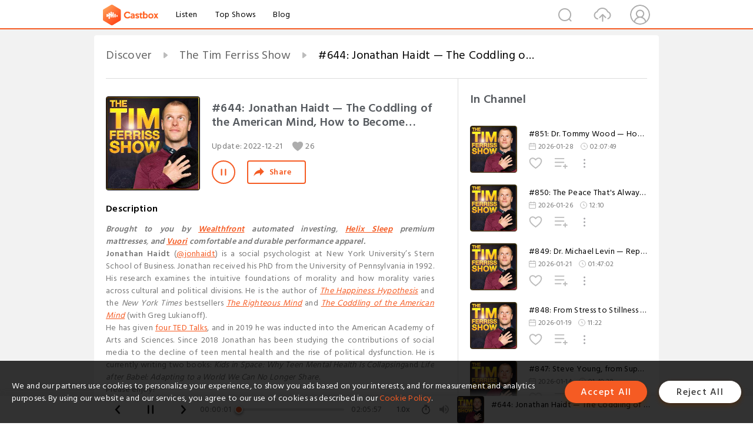

--- FILE ---
content_type: text/html; charset=utf-8
request_url: https://www.castbox.fm/episode/644%3A-Jonathan-Haidt-%EF%BF%BD%EF%BF%BD%EF%BF%BD%EF%BF%BD%EF%BF%BD%EF%BF%BD%EF%BF%BD%EF%BF%BD%EF%BF%BD%EF%BF%BD%EF%BF%BD%EF%BF%BD%EF%BF%BD%EF%BF%BD%EF%BF%BD%EF%BF%BD%EF%BF%BD%EF%BF%BD%EF%BF%BD%EF%BF%BD%EF%BF%BD%EF%BF%BD%EF%BF%BD%EF%BF%BD%EF%BF%BD%EF%BF%BD%EF%BF%BD-The-Coddling-of-the-American-Mind%2C-How-to-Become-Intellectually-Antifragile%2C-and-How-to-Lose-Anger-by-Studying-Morality-id1059468-id557374710?&_t=1:24:46
body_size: 54297
content:
<!DOCTYPE html>
<html lang="en">
<head>
  <meta charset="utf-8">
  <title>#644: Jonathan Haidt — The Coddling of the American Mind, How to Become Intellectually Antifragile, and How to Lose Anger by Studying Morality</title>
  <link rel="canonical" href="https://castbox.fm/episode/644%3A-Jonathan-Haidt-%E2%80%94-The-Coddling-of-the-American-Mind%2C-How-to-Become-Intellectually-Antifragile%2C-and-How-to-Lose-Anger-by-Studying-Morality-id1059468-id557374710" >
  
  <link rel="dns-prefetch" href="https//s3.castbox.fm">
  <link rel="dns-prefetch" href="https//everest.castbox.fm">
  <link rel="dns-prefetch" href="https//data.castbox.fm">
  <meta http-equiv="X-UA-Compatible" content="IE=edge,chrome=1">
  <meta name="viewport" content="width=device-width, initial-scale=1, user-scalable=no" >
  
  <link rel="icon" href="https://s3.castbox.fm/app/castbox/static/images/logo_120.png" type="image/x-icon">
  <meta name="apple-mobile-web-app-title" content="Castbox">
  <meta name="apple-mobile-web-app-capable" content="yes">
  <meta name="twitter:site" content="@CastBox_FM" >
  <meta name="twitter:creator" content="@CastBox_FM">
  <meta name="twitter:domain" content="castbox.fm">
  
      <meta name="twitter:card" content="summary" >
      <meta name="twitter:card" content="player" >
      <meta name="twitter:player" content="https://castbox.fm/app/castbox/player/id1059468/id557374710?v=03" >
      <meta property="twitter:player:height" content="500">
      <meta property="twitter:player:width" content="500">
      <meta name="twitter:player:width" content="500" >
      <meta name="twitter:player:height" content="500" >
      <meta property="og:image:width" content="600" >
      <meta property="og:image:height" content="600" >
      
  <meta property="twitter:title" content="#644: Jonathan Haidt — The Coddling of the American Mind, How to Become Intellectually Antifragile, and How to Lose Anger by Studying Morality" >
  <meta property="twitter:image" content="https://s3.castbox.fm/10/0a/94/c3c3f947d58ebee76ec98b757e44a95e21_scaled_300.jpg" >
  <meta property="twitter:description" content="<p><strong><em>Brought to you by </em></strong><a rel=&quot;nofollow&quot;href=&quot;http://wealthfront.com/tim&quot; target=&quot;_blank&quot;><strong>..." >
  <meta property="al:ios:url" content="castbox://episode/644%3A-Jonathan-Haidt-%E2%80%94-The-Coddling-of-the-American-Mind%2C-How-to-Become-Intellectually-Antifragile%2C-and-How-to-Lose-Anger-by-Studying-Morality-id1059468-id557374710" >
  <meta property="al:ios:app_store_id" content="1100218439" >
  <meta property="al:ios:app_name" content="Castbox" >
  <meta property="al:android:url" content="castbox://episode/644%3A-Jonathan-Haidt-%E2%80%94-The-Coddling-of-the-American-Mind%2C-How-to-Become-Intellectually-Antifragile%2C-and-How-to-Lose-Anger-by-Studying-Morality-id1059468-id557374710" >
  <meta property="al:android:package" content="fm.castbox.audiobook.radio.podcast" >
  <meta property="al:android:app_name" content="Castbox" >
  <meta property="al:web:url" content="https://castbox.fm/episode/644%3A-Jonathan-Haidt-%E2%80%94-The-Coddling-of-the-American-Mind%2C-How-to-Become-Intellectually-Antifragile%2C-and-How-to-Lose-Anger-by-Studying-Morality-id1059468-id557374710" >
  <meta property="fb:app_id" content="1840752496197771" >
  <meta property="og:type" content="article" >
  <meta property="og:site_name" content="Castbox" />
  <meta property="og:url" content="https://castbox.fm/episode/644%3A-Jonathan-Haidt-%E2%80%94-The-Coddling-of-the-American-Mind%2C-How-to-Become-Intellectually-Antifragile%2C-and-How-to-Lose-Anger-by-Studying-Morality-id1059468-id557374710" >
  <meta property="og:image" content="https://s3.castbox.fm/10/0a/94/c3c3f947d58ebee76ec98b757e44a95e21_scaled_300.jpg" >
  <meta property="og:title" content="#644: Jonathan Haidt — The Coddling of the American Mind, How to Become Intellectually Antifragile, and How to Lose Anger by Studying Morality" >
  <meta property="og:description" content="<p><strong><em>Brought to you by </em></strong><a rel=&quot;nofollow&quot;href=&quot;http://wealthfront.com/tim&quot; target=&quot;_blank&quot;><strong>..." >
  <meta property="twitter:app:id:iphone" content="1243410543">
  <meta property="twitter:app:id:googleplay" content="fm.castbox.audiobook.radio.podcast">
  <meta name="description" content="<p><strong><em>Brought to you by </em></strong><a rel=&quot;nofollow&quot;href=&quot;http://wealthfront.com/tim&quot; target=&quot;_blank&quot;><strong>..." >
  <meta name="keywords" content="Free iPhone Podcast App, Free Podcast App, Rachel Maddow, Bill Bur Podcast, NPR, WNYC, WBEZ, This American Life, In-audio Search, What is Podcasting, Serial Podcast, On Demand Podcast, Public Radio" >
  <meta name="theme-color" content="rgba(64, 64, 64, 0.9)" />
  <link rel="search" type="application/opensearchdescription+xml" href="https://castbox.fm/opensearch.xml" title="Castbox">
  
  <link href="https://fonts.googleapis.com/css?family=Hind+Siliguri:300,400,500,600" rel="stylesheet"><link rel="stylesheet" type="text/css" href="https://s3.castbox.fm/app/castbox/static/css/slick.min.css" >
  <script type="application/ld+json">
{"@context":"http://schema.org","@type":"BreadcrumbList","itemListElement":[{"@type":"ListItem","position":1,"item":{"@id":"https://castbox.fm/home","name":"Channels","image":"https://s3.castbox.fm/app/castbox/static/images/logo.png"}},{"@type":"ListItem","position":2,"item":{"@id":"https://castbox.fm/channel/The-Tim-Ferriss-Show-id1059468","name":"The%20Tim%20Ferriss%20Show","image":"https://is1-ssl.mzstatic.com/image/thumb/Podcasts126/v4/18/39/b4/1839b420-7aff-c501-5d0d-af2842fba013/mza_6255154260686997849.jpeg/200x200bb.jpg"}},{"@type":"ListItem","position":3,"item":{"@id":"https://castbox.fm/episode/644%3A-Jonathan-Haidt-%E2%80%94-The-Coddling-of-the-American-Mind%2C-How-to-Become-Intellectually-Antifragile%2C-and-How-to-Lose-Anger-by-Studying-Morality-id1059468-id557374710","name":"%23644%3A%20Jonathan%20Haidt%20%E2%80%94%20The%20Coddling%20of%20the%20American%20Mind%2C%20How%20to%20Become%20Intellectually%20Antifragile%2C%20and%20How%20to%20Lose%20Anger%20by%20Studying%20Morality","image":"https://s3.castbox.fm/10/0a/94/c3c3f947d58ebee76ec98b757e44a95e21_scaled_300.jpg"}}]}
</script>
  <link rel="manifest" id="pwaLink" href="/api/pwa/manifest.json">
  
  
  <script type='text/javascript'>
    if (document.documentElement.clientWidth <= 720) {
      document.documentElement.style.fontSize = document.documentElement.clientWidth / 7.2 + 'px'
    } else {
      document.documentElement.style.fontSize = '100px'
    }
    window.onloadcallback=function(){}
  </script>
  
  <link data-chunk="global" rel="stylesheet" href="https://s3.castbox.fm/webstatic/css/vendors~global.96c36ed4.chunk.css">
<link data-chunk="global" rel="stylesheet" href="https://s3.castbox.fm/webstatic/css/global.c7478bb9.chunk.css">
<link data-chunk="castbox.main" rel="stylesheet" href="https://s3.castbox.fm/webstatic/css/castbox.main.ed6e5c24.chunk.css">
<link data-chunk="ep" rel="stylesheet" href="https://s3.castbox.fm/webstatic/css/ep.fe499db8.chunk.css">
</head>
<body>
  <div id="root"><div class="castboxGlobal"><div style="width:0;height:0"><audio style="width:100%;height:100%" preload="auto"><source src="https://rss.art19.com/episodes/11f51778-53bc-438d-8d49-8d657cf7c8e2.mp3?rss_browser=BAhJIgtjaHJvbWUGOgZFVA%3D%3D--5eb8d074a16e45af42280318ccaf2ab8afef78e8"/></audio></div><div class="castboxMain"><div class="mainBox"><div id="castboxHeader"><div class="castboxHeaderContainer"><div class="nav-item left navLogo"><a href="/?&amp;_t=1:24:46"><img class="logoTextCover" src="https://s3.castbox.fm/webstatic/images/navLogo.c3d5a81b.png"/></a><a class="nav-item link" href="/home?&amp;_t=1:24:46">Listen</a><a class="nav-item link" href="/categories/0?&amp;_t=1:24:46">Top Shows</a><a class="nav-item link" href="/blog">Blog</a></div><div><div class="nav-item right topUserNav"><div class="userNav right"><div class="userNav-icon"><img class="userNav-img" src="https://s3.castbox.fm/webstatic/images/userIcon.06c408dc.png"/></div></div></div><div class="nav-item right upload"><a href="/creator/upload?&amp;_t=1:24:46"><img class="img" src="https://s3.castbox.fm/webstatic/images/upload_icon.521c956a.png"/></a></div><div class="nav-item right search"><img class="img" src="https://s3.castbox.fm/webstatic/images/search_icon.3958760d.png"/></div></div></div></div><div style="padding-bottom:56px;min-height:100vh" id="childrenBox" class="childrenBox"><div class="topCon"></div><div class="topLeftCon"></div><div class="topRightCon"></div><div class="trackPlay clearfix childContent"><div style="text-align:left" class="guru-breadcrumb"><span class="guru-breadcrumb-item"><span style="max-width:40%" class="breadcrumb-text"><a href="/home">Discover</a></span><img class="breadcrumbImage" src="[data-uri]"/></span><span class="guru-breadcrumb-item"><span style="max-width:40%" class="breadcrumb-text"><a href="/channel/The-Tim-Ferriss-Show-id1059468">The Tim Ferriss Show</a></span><img class="breadcrumbImage" src="[data-uri]"/></span><span class="guru-breadcrumb-item active"><span style="max-width:40%" class="breadcrumb-text">#644: Jonathan Haidt — The Coddling of the American Mind, How to Become Intellectually Antifragile, and How to Lose Anger by Studying Morality</span></span></div><div class="leftContainer"><div class="trackinfo"><div class="trackinfo-cover" data-episode_id="137cb266a6b4ae652793875e2e1201902f0c559b-dabcd224f04e1eba87d77dad25b92896c7de1896"><div style="display:inline-block;height:100%;width:100%;overflow:hidden;border-radius:4px;background-color:#A9B8AD" class="coverImgContainer"><img style="display:inline-block;opacity:1;width:100%;height:100%" src="https://s3.castbox.fm/10/0a/94/c3c3f947d58ebee76ec98b757e44a95e21_scaled_300.jpg" class="cover" alt="#644: Jonathan Haidt — The Coddling of the American Mind, How to Become Intellectually Antifragile, and How to Lose Anger by Studying Morality" title="#644: Jonathan Haidt — The Coddling of the American Mind, How to Become Intellectually Antifragile, and How to Lose Anger by Studying Morality"/></div></div><div class="trackinfo-titleBox"><h1 title="#644: Jonathan Haidt — The Coddling of the American Mind, How to Become Intellectually Antifragile, and How to Lose Anger by Studying Morality" class="trackinfo-title"><div id="box-pro-ellipsis-176995739701815" class="box-ellipsis box-ellipsis-lineClamp"><style>#box-pro-ellipsis-176995739701815{-webkit-line-clamp:2;}</style><span>#644: Jonathan Haidt — The Coddling of the American Mind, How to Become Intellectually Antifragile, and How to Lose Anger by Studying Morality</span></div></h1><div class="trackinfo-con-des"><span class="item">Update: <!-- -->2022-12-21</span><span class="item"><img class="heart" src="[data-uri]"/>26</span></div><div class="trackinfo-ctrls"><div class="player_play_btn pause loading " style="display:inline-block;cursor:pointer;margin-right:20px"></div><span><div class="sharePageBtn">Share</div></span></div></div><div class="trackinfo-des-title-wrapper"><p class="trackinfo-des-title ">Description</p></div><div class="trackinfo-des"><span class="box-ellipsis"><div><p><strong><em>Brought to you by </em></strong><a rel="nofollow"href="http://wealthfront.com/tim" target="_blank"><strong><em>Wealthfront</em></strong></a><strong><em> automated investing</em></strong><em>, </em><a rel="nofollow"href="http://helixsleep.com/tim" target="_blank"><strong><em>Helix Sleep</em></strong></a><strong><em> premium mattresses</em></strong><em>, </em><strong><em>and</em></strong><em> </em><a rel="nofollow"href="https://vuoriclothing.com/tim" target="_blank"><strong><em>Vuori</em></strong></a><strong><em> comfortable and durable performance apparel.</em></strong></p><p><strong>Jonathan Haidt</strong> (<a rel="nofollow"href="https://twitter.com/jonhaidt" target="_blank">@jonhaidt</a>) is a social psychologist at New York University’s Stern School of Business. Jonathan received his PhD from the University of Pennsylvania in 1992. His research examines the intuitive foundations of morality and how morality varies across cultural and political divisions. He is the author of <a rel="nofollow"href="https://www.amazon.com/Happiness-Hypothesis-Finding-Modern-Ancient/dp/0465028020/?tag=offsitoftimfe-20/" target="_blank"><em>The Happiness Hypothesis</em></a> and the <em>New York Times</em> bestsellers <a rel="nofollow"href="https://www.amazon.com/Righteous-Mind-Divided-Politics-Religion/dp/0307455777/?tag=offsitoftimfe-20" target="_blank"><em>The Righteous Mind</em></a> and <a rel="nofollow"href="https://www.amazon.com/Coddling-American-Mind-Intentions-Generation/dp/0735224919/?tag=offsitoftimfe-20" target="_blank"><em>The Coddling of the American Mind</em></a> (with Greg Lukianoff).</p><p>He has given <a rel="nofollow"href="https://www.ted.com/speakers/jonathan_haidt" target="_blank">four TED Talks</a>, and in 2019 he was inducted into the American Academy of Arts and Sciences. Since 2018 Jonathan has been studying the contributions of social media to the decline of teen mental health and the rise of political dysfunction. He is currently writing two books: <em>Kids in Space: Why Teen Mental Health Is Collapsing</em>and <em>Life after Babel: Adapting to a World We Can No Longer Share</em>.</p><p>Please enjoy!</p><p><strong>*</strong></p><p><strong>This episode is brought to you by </strong><a rel="nofollow"href="http://wealthfront.com/tim" target="_blank"><strong>Wealthfront</strong></a><strong>!</strong> Wealthfront is an app that helps you save and invest your money. Right now, you can earn <strong>3.8%</strong> APY—that’s the Annual Percentage Yield—with the <a rel="nofollow"href="http://wealthfront.com/tim" target="_blank">Wealthfront Cash Account</a>. That’s more than <strong>fifteen times</strong> more interest than if you left your money in a savings account at the average bank, according to FDIC.gov. </p><p>It takes just a few minutes to sign up, and then you’ll immediately start earning 3.8% interest on your savings. And when you open an account today, you’ll get <a rel="nofollow"href="http://wealthfront.com/tim" target="_blank"><strong>an extra fifty-dollar bonus</strong></a><strong> </strong>with a deposit of five hundred dollars or more.  <strong>Visit </strong><a rel="nofollow"href="http://wealthfront.com/tim" target="_blank"><strong>Wealthfront.com/Tim</strong></a><strong> to get started.</strong></p><p>*</p><p><strong>This episode is also brought to you by </strong><a rel="nofollow"href="http://vuoriclothing.com/Tim" target="_blank"><strong>Vuori Clothing</strong></a><strong>! </strong><a rel="nofollow"href="http://vuoriclothing.com/Tim" target="_blank">Vuori</a> is a new and fresh perspective on performance apparel, perfect if you are sick and tired of traditional, old workout gear. Everything is designed for maximum comfort and versatility so that you look and feel as good in everyday life as you do working out.</p><p>Get yourself some of the <strong>most comfortable and versatile clothing</strong> on the planet at <a rel="nofollow"href="http://vuoriclothing.com/Tim" target="_blank"><strong>VuoriClothing.com/Tim</strong></a>. Not only will <strong>you </strong><a rel="nofollow"href="http://vuoriclothing.com/Tim" target="_blank"><strong>receive 20% off your first purchase</strong></a><strong>, but you’ll also enjoy free shipping on any US orders over $75 and free returns.</strong></p><p><strong>*</strong></p><p><strong>This episode is also brought to you by </strong><a rel="nofollow"href="http://helixsleep.com/tim" target="_blank"><strong>Helix Sleep</strong></a><strong>! </strong>Helix was selected as the #1 overall mattress of 2020 by <em>GQ </em>magazine<em>, Wired, </em>Apartment Therapy, and many others. With <a rel="nofollow"href="http://helixsleep.com/tim" target="_blank">Helix</a>, there’s a specific mattress to meet each and every body’s unique comfort needs. Just take their quiz—<a rel="nofollow"href="http://helixsleep.com/tim" target="_blank">only two minutes to complete</a>—that matches your body type and sleep preferences to the perfect mattress for you. They have a 10-year warranty, and you get to try it out for a hundred nights, risk-free. They’ll even pick it up from you if you don’t love it. <strong>And now, Helix is offering up to 200 dollars off all mattress orders plus two free pillows at </strong><a rel="nofollow"href="http://helixsleep.com/tim" target="_blank"><strong>HelixSleep.com/Tim</strong></a><strong>.</strong></p><p>*</p><p>[<a onclick="window.onEpTimeChange('06:51'); return false;" href="/episode/644%3A-Jonathan-Haidt-���������������������������-The-Coddling-of-the-American-Mind%2C-How-to-Become-Intellectually-Antifragile%2C-and-How-to-Lose-Anger-by-Studying-Morality-id1059468-id557374710?&_t=06:51">06:51</a> ] Richard Shweder.</p><p>[<a onclick="window.onEpTimeChange('08:59'); return false;" href="/episode/644%3A-Jonathan-Haidt-���������������������������-The-Coddling-of-the-American-Mind%2C-How-to-Become-Intellectually-Antifragile%2C-and-How-to-Lose-Anger-by-Studying-Morality-id1059468-id557374710?&_t=08:59">08:59</a> ] Making sense of assertions in anthropology.</p><p>[<a onclick="window.onEpTimeChange('13:50'); return false;" href="/episode/644%3A-Jonathan-Haidt-���������������������������-The-Coddling-of-the-American-Mind%2C-How-to-Become-Intellectually-Antifragile%2C-and-How-to-Lose-Anger-by-Studying-Morality-id1059468-id557374710?&_t=13:50">13:50</a> ] Why I invited Jon on the show.</p><p>[<a onclick="window.onEpTimeChange('15:05'); return false;" href="/episode/644%3A-Jonathan-Haidt-���������������������������-The-Coddling-of-the-American-Mind%2C-How-to-Become-Intellectually-Antifragile%2C-and-How-to-Lose-Anger-by-Studying-Morality-id1059468-id557374710?&_t=15:05">15:05</a> ] Moral relativism.</p><p>[<a onclick="window.onEpTimeChange('21:24'); return false;" href="/episode/644%3A-Jonathan-Haidt-���������������������������-The-Coddling-of-the-American-Mind%2C-How-to-Become-Intellectually-Antifragile%2C-and-How-to-Lose-Anger-by-Studying-Morality-id1059468-id557374710?&_t=21:24">21:24</a> ] How an emergentist views human rights violations.</p><p>[<a onclick="window.onEpTimeChange('23:58'); return false;" href="/episode/644%3A-Jonathan-Haidt-���������������������������-The-Coddling-of-the-American-Mind%2C-How-to-Become-Intellectually-Antifragile%2C-and-How-to-Lose-Anger-by-Studying-Morality-id1059468-id557374710?&_t=23:58">23:58</a> ] A turning point: why Jon almost never gets angry anymore.</p><p>[<a onclick="window.onEpTimeChange('26:35'); return false;" href="/episode/644%3A-Jonathan-Haidt-���������������������������-The-Coddling-of-the-American-Mind%2C-How-to-Become-Intellectually-Antifragile%2C-and-How-to-Lose-Anger-by-Studying-Morality-id1059468-id557374710?&_t=26:35">26:35</a> ] Taking LSD for the first time.</p><p>[<a onclick="window.onEpTimeChange('32:21'); return false;" href="/episode/644%3A-Jonathan-Haidt-���������������������������-The-Coddling-of-the-American-Mind%2C-How-to-Become-Intellectually-Antifragile%2C-and-How-to-Lose-Anger-by-Studying-Morality-id1059468-id557374710?&_t=32:21">32:21</a> ] My own transformative experience was happening simultaneously.</p><p>[<a onclick="window.onEpTimeChange('34:15'); return false;" href="/episode/644%3A-Jonathan-Haidt-���������������������������-The-Coddling-of-the-American-Mind%2C-How-to-Become-Intellectually-Antifragile%2C-and-How-to-Lose-Anger-by-Studying-Morality-id1059468-id557374710?&_t=34:15">34:15</a> ] Were my politics influenced or altered by this experience?</p><p>[<a onclick="window.onEpTimeChange('40:17'); return false;" href="/episode/644%3A-Jonathan-Haidt-���������������������������-The-Coddling-of-the-American-Mind%2C-How-to-Become-Intellectually-Antifragile%2C-and-How-to-Lose-Anger-by-Studying-Morality-id1059468-id557374710?&_t=40:17">40:17</a> ] What being a Jewish atheist means to Jon.</p><p>[<a onclick="window.onEpTimeChange('45:13'); return false;" href="/episode/644%3A-Jonathan-Haidt-���������������������������-The-Coddling-of-the-American-Mind%2C-How-to-Become-Intellectually-Antifragile%2C-and-How-to-Lose-Anger-by-Studying-Morality-id1059468-id557374710?&_t=45:13">45:13</a> ] From feud to friendship with Sam Harris.</p><p>[<a onclick="window.onEpTimeChange('50:19'); return false;" href="/episode/644%3A-Jonathan-Haidt-���������������������������-The-Coddling-of-the-American-Mind%2C-How-to-Become-Intellectually-Antifragile%2C-and-How-to-Lose-Anger-by-Studying-Morality-id1059468-id557374710?&_t=50:19">50:19</a> ] Complex dynamical system.</p><p>[<a onclick="window.onEpTimeChange('54:36'); return false;" href="/episode/644%3A-Jonathan-Haidt-���������������������������-The-Coddling-of-the-American-Mind%2C-How-to-Become-Intellectually-Antifragile%2C-and-How-to-Lose-Anger-by-Studying-Morality-id1059468-id557374710?&_t=54:36">54:36</a> ] How safe spaces and character cancellation took over colleges.</p><p>[<a onclick="window.onEpTimeChange('1:00:50'); return false;" href="/episode/644%3A-Jonathan-Haidt-���������������������������-The-Coddling-of-the-American-Mind%2C-How-to-Become-Intellectually-Antifragile%2C-and-How-to-Lose-Anger-by-Studying-Morality-id1059468-id557374710?&_t=1:00:50">1:00:50</a> ] Why did the University of Chicago initially resist this trend?</p><p>[<a onclick="window.onEpTimeChange('1:02:13'); return false;" href="/episode/644%3A-Jonathan-Haidt-���������������������������-The-Coddling-of-the-American-Mind%2C-How-to-Become-Intellectually-Antifragile%2C-and-How-to-Lose-Anger-by-Studying-Morality-id1059468-id557374710?&_t=1:02:13">1:02:13</a> ] What makes businesses more resilient against this trend than colleges?</p><p>[<a onclick="window.onEpTimeChange('1:07:18'); return false;" href="/episode/644%3A-Jonathan-Haidt-���������������������������-The-Coddling-of-the-American-Mind%2C-How-to-Become-Intellectually-Antifragile%2C-and-How-to-Lose-Anger-by-Studying-Morality-id1059468-id557374710?&_t=1:07:18">1:07:18</a> ] The University of Austin: a catalyst for academic reform?</p><p>[<a onclick="window.onEpTimeChange('1:11:16'); return false;" href="/episode/644%3A-Jonathan-Haidt-���������������������������-The-Coddling-of-the-American-Mind%2C-How-to-Become-Intellectually-Antifragile%2C-and-How-to-Lose-Anger-by-Studying-Morality-id1059468-id557374710?&_t=1:11:16">1:11:16</a> ] The aim of Jon’s Heterodox Academy.</p><p>[<a onclick="window.onEpTimeChange('1:15:31'); return false;" href="/episode/644%3A-Jonathan-Haidt-���������������������������-The-Coddling-of-the-American-Mind%2C-How-to-Become-Intellectually-Antifragile%2C-and-How-to-Lose-Anger-by-Studying-Morality-id1059468-id557374710?&_t=1:15:31">1:15:31</a> ] Distilling John Stuart Mill — the patron saint of viewpoint diversity.</p><p>[<a onclick="window.onEpTimeChange('1:17:26'); return false;" href="/episode/644%3A-Jonathan-Haidt-���������������������������-The-Coddling-of-the-American-Mind%2C-How-to-Become-Intellectually-Antifragile%2C-and-How-to-Lose-Anger-by-Studying-Morality-id1059468-id557374710?&_t=1:17:26">1:17:26</a> ] Aging out of anger and the disarming power of Daryl Davis.</p><p>[<a onclick="window.onEpTimeChange('1:20:37'); return false;" href="/episode/644%3A-Jonathan-Haidt-���������������������������-The-Coddling-of-the-American-Mind%2C-How-to-Become-Intellectually-Antifragile%2C-and-How-to-Lose-Anger-by-Studying-Morality-id1059468-id557374710?&_t=1:20:37">1:20:37</a> ] How to get smarter, stronger, and more sociable.</p><p>[<a onclick="window.onEpTimeChange('1:22:55'); return false;" href="/episode/644%3A-Jonathan-Haidt-���������������������������-The-Coddling-of-the-American-Mind%2C-How-to-Become-Intellectually-Antifragile%2C-and-How-to-Lose-Anger-by-Studying-Morality-id1059468-id557374710?&_t=1:22:55">1:22:55</a> ] After Babbel.</p><p>[<a onclick="window.onEpTimeChange('1:24:46'); return false;" href="/episode/644%3A-Jonathan-Haidt-���������������������������-The-Coddling-of-the-American-Mind%2C-How-to-Become-Intellectually-Antifragile%2C-and-How-to-Lose-Anger-by-Studying-Morality-id1059468-id557374710?&_t=1:24:46">1:24:46</a> ] What the holy and hitched can impart about happiness for the secular and single.</p><p>[<a onclick="window.onEpTimeChange('1:29:20'); return false;" href="/episode/644%3A-Jonathan-Haidt-���������������������������-The-Coddling-of-the-American-Mind%2C-How-to-Become-Intellectually-Antifragile%2C-and-How-to-Lose-Anger-by-Studying-Morality-id1059468-id557374710?&_t=1:29:20">1:29:20</a> ] What’s happening to Gen Z?</p><p>[<a onclick="window.onEpTimeChange('1:32:17'); return false;" href="/episode/644%3A-Jonathan-Haidt-���������������������������-The-Coddling-of-the-American-Mind%2C-How-to-Become-Intellectually-Antifragile%2C-and-How-to-Lose-Anger-by-Studying-Morality-id1059468-id557374710?&_t=1:32:17">1:32:17</a> ] Jon and his wife’s free-range parenting style for fostering independence.</p><p>[<a onclick="window.onEpTimeChange('1:37:30'); return false;" href="/episode/644%3A-Jonathan-Haidt-���������������������������-The-Coddling-of-the-American-Mind%2C-How-to-Become-Intellectually-Antifragile%2C-and-How-to-Lose-Anger-by-Studying-Morality-id1059468-id557374710?&_t=1:37:30">1:37:30</a> ] Group sports vs. individualist sports.</p><p>[<a onclick="window.onEpTimeChange('1:40:40'); return false;" href="/episode/644%3A-Jonathan-Haidt-���������������������������-The-Coddling-of-the-American-Mind%2C-How-to-Become-Intellectually-Antifragile%2C-and-How-to-Lose-Anger-by-Studying-Morality-id1059468-id557374710?&_t=1:40:40">1:40:40</a> ] A tough coach or teacher tests limits and taps potential.</p><p>[<a onclick="window.onEpTimeChange('1:46:38'); return false;" href="/episode/644%3A-Jonathan-Haidt-���������������������������-The-Coddling-of-the-American-Mind%2C-How-to-Become-Intellectually-Antifragile%2C-and-How-to-Lose-Anger-by-Studying-Morality-id1059468-id557374710?&_t=1:46:38">1:46:38</a> ] Developing intellectual antifragility.</p><p>[<a onclick="window.onEpTimeChange('1:49:27'); return false;" href="/episode/644%3A-Jonathan-Haidt-���������������������������-The-Coddling-of-the-American-Mind%2C-How-to-Become-Intellectually-Antifragile%2C-and-How-to-Lose-Anger-by-Studying-Morality-id1059468-id557374710?&_t=1:49:27">1:49:27</a> ] Jon’s billboard.</p><p>[<a onclick="window.onEpTimeChange('1:52:00'); return false;" href="/episode/644%3A-Jonathan-Haidt-���������������������������-The-Coddling-of-the-American-Mind%2C-How-to-Become-Intellectually-Antifragile%2C-and-How-to-Lose-Anger-by-Studying-Morality-id1059468-id557374710?&_t=1:52:00">1:52:00</a> ] Revisiting practical philosophies when times get tough.</p><p>[<a onclick="window.onEpTimeChange('1:57:20'); return false;" href="/episode/644%3A-Jonathan-Haidt-���������������������������-The-Coddling-of-the-American-Mind%2C-How-to-Become-Intellectually-Antifragile%2C-and-How-to-Lose-Anger-by-Studying-Morality-id1059468-id557374710?&_t=1:57:20">1:57:20</a> ] Parting thoughts.</p><p>*</p><p><strong>For show notes and past guests on </strong><a rel="nofollow"href="http://tim.blog/podcast" target="_blank"><strong><em>The Tim Ferriss Show</em></strong></a><strong>, please visit</strong> <a rel="nofollow"href="https://tim.blog/podcast/?utm_source=podcast&utm_medium=podcast&utm_campaign=podcast-description" target="_blank"><strong>tim.blog/podcast</strong></a><strong>.</strong></p><p><strong>For deals from sponsors of </strong><a rel="nofollow"href="http://tim.blog/podcast" target="_blank"><strong><em>The Tim Ferriss Show</em></strong></a><strong><em>, </em>please visit </strong><a rel="nofollow"href="http://tim.blog/podcast-sponsors" target="_blank"><strong>tim.blog/podcast-sponsors</strong></a></p><p><strong>Sign up for Tim’s email newsletter (<em>5-Bullet Friday</em>) at </strong><a rel="nofollow"href="https://go.tim.blog/5-bullet-friday-1/" target="_blank"><strong>tim.blog/friday</strong></a><strong>.</strong></p><p><strong>For transcripts of episodes, go to </strong><a rel="nofollow"href="http://tim.blog/transcripts" target="_blank"><strong>tim.blog/transcripts</strong></a><strong>.</strong></p><p><strong>Discover Tim’s books: </strong><a rel="nofollow"href="http://tim.blog/books" target="_blank"><strong>tim.blog/books</strong></a><strong>.</strong></p><p><strong>Follow Tim:</strong></p><p><strong>Twitter</strong>: <a rel="nofollow"href="https://twitter.com/tferriss" target="_blank">twitter.com/tferriss</a> </p><p><strong>Instagram</strong>: <a rel="nofollow"href="https://instagram.com/timferriss/" target="_blank">instagram.com/timferriss</a></p><p><strong>YouTube</strong>: <a rel="nofollow"href="https://www.youtube.com/timferriss" target="_blank">youtube.com/timferriss</a></p><p><strong>Facebook</strong>: <a rel="nofollow"href="https://www.facebook.com/TimFerriss/" target="_blank">facebook.com/timferriss</a> </p><p><strong>LinkedIn: </strong><a rel="nofollow"href="http://linkedin.com/in/timferriss" target="_blank">linkedin.com/in/timferriss</a></p><p>Past guests on <a rel="nofollow"href="http://tim.blog/podcast" target="_blank"><strong><em>The Tim Ferriss Show</em></strong></a> include <a rel="nofollow"href="https://tim.blog/2020/12/08/jerry-seinfeld/" target="_blank">Jerry Seinfeld</a>, <a rel="nofollow"href="https://tim.blog/2020/06/26/hugh-jackman/" target="_blank">Hugh Jackman</a>, &lt;a href="https://tim.b</div></span></div><div class="seeMorebtn seeMorebtn_up"><img class="img" src="[data-uri]"/></div></div><div class="trackPlay-comment"><div id="comments" class="commentList"><div class="commentList-title"><span>Comments<!-- --> <!-- -->(2)</span></div><div class="addComment clearfix"><form class="addCommentForm"><div class="commentInputBox"><input type="text" value="" class="commentInputBox-input" placeholder="Sign in to Comment"/><input type="submit" style="display:none"/></div><div class="userCover"><div style="display:inline-block;height:100%;width:100%;overflow:hidden;border-radius:4px;background-color:#A9B8AD" class="coverImgContainer"><img style="display:inline-block;opacity:1;width:100%;height:100%" src="[data-uri]" class="userCover-img"/></div></div></form></div><div class="commentList-box"><div class="commentListCon"><div><div class="commentItem opacityinAnimate"><div class="commentItemBox clearfix"><div class="left commentItemCover"><div style="height:24px" class="lazyload-placeholder"></div></div><h3 data-user="b13d1a643ad54ac49316c71fbcb20488" class="commentItemTitle"><div class="username ellipsis">Tyler Whitehead</div></h3><p data-id="63aca0f1f8002ea53a9e6f6c" class="commentItemDes">Participate joyfully in the sorrows of the world. We cannot cure the world of sorrows, but we can choose to live in joy. The warrior's approach is to say “yes” to life: “yea” to it all.
-Joseph Campbell</p><div class="commentItemCtrl clearfix"><div class="left commentItemDate">Dec 28th</div><div><div class="commentItemReply right">Reply<!-- --> </div></div></div></div><div class="replyInput"></div></div><div class="commentItem opacityinAnimate"><div class="commentItemBox clearfix"><div class="left commentItemCover"><div style="height:24px" class="lazyload-placeholder"></div></div><h3 data-user="4fd71330087d479d961b30ad64abe330" class="commentItemTitle"><div class="username ellipsis">SPYDOR</div></h3><p data-id="63a72dacf501a24cf26e7f2e" class="commentItemDes">05:37 to skip ads.</p><div class="commentItemCtrl clearfix"><div class="left commentItemDate">Dec 24th</div><div><div class="commentItemReply right">Reply<!-- --> </div></div></div></div><div class="replyInput"></div></div></div></div></div></div></div></div><div class="rightContainer"><div class="rightContainer-item"><div class="TrackList"><div class="trackListCon"><div class="clearfix"><div class="trackListCon_title">In Channel</div></div><div class="trackListCon_list" style="height:600px"><div><section class="episodeRow opacityinAnimate"><div class="ep-item isSmall"><div class="ep-item-cover"><a href="/episode/851%3A-Dr.-Tommy-Wood-—-How-to-Future-Proof-Your-Brain-from-Dementia-id1059468-id897503787"><div style="display:inline-block;height:100%;width:100%;overflow:hidden;border-radius:4px;background-color:#A9B8AD" class="coverImgContainer"><img style="display:inline-block;opacity:1;width:100%;height:100%" src="https://s3.castbox.fm/10/0a/94/c3c3f947d58ebee76ec98b757e44a95e21_scaled_300.jpg" class="image" alt="#851: Dr. Tommy Wood — How to Future-Proof Your Brain from Dementia" title="#851: Dr. Tommy Wood — How to Future-Proof Your Brain from Dementia"/></div></a></div><div class="ep-item-con"><a href="/episode/851%3A-Dr.-Tommy-Wood-—-How-to-Future-Proof-Your-Brain-from-Dementia-id1059468-id897503787"><p title="#851: Dr. Tommy Wood — How to Future-Proof Your Brain from Dementia" class="ep-item-con-title"><span class="ellipsis" style="display:inline-block">#851: Dr. Tommy Wood — How to Future-Proof Your Brain from Dementia</span></p></a><p class="ep-item-con-des"><span class="item icon date">2026-01-28</span><span class="item icon time">02:07:49</span></p><div class="ep-item-con-btns"><p class="btn-item like"></p><span class="btn-item add-2epl"><div class="playlists-modal"><div class="playlists-modal-target"><div class="add-2epl-btn"></div></div></div></span><span class="btn-item add-2epl more-point"><div class="playlists-modal"><div class="playlists-modal-target"><div class="add-2epl-btn epl-more-action"></div></div></div></span></div></div><div class="ep-item-ctrls"><a class="ctrlItem play" href="/episode/851%3A-Dr.-Tommy-Wood-—-How-to-Future-Proof-Your-Brain-from-Dementia-id1059468-id897503787"></a></div></div><div class="audiobox"></div></section><section class="episodeRow opacityinAnimate"><div class="ep-item isSmall"><div class="ep-item-cover"><a href="/episode/850%3A-The-Peace-That&#x27;s-Always-Within-You-—-Guided-Meditation-by-Zen-Master-Henry-Shukman-id1059468-id896890775"><div style="display:inline-block;height:100%;width:100%;overflow:hidden;border-radius:4px;background-color:#A9B8AD" class="coverImgContainer"><img style="display:inline-block;opacity:1;width:100%;height:100%" src="https://s3.castbox.fm/10/0a/94/c3c3f947d58ebee76ec98b757e44a95e21_scaled_300.jpg" class="image" alt="#850: The Peace That&#x27;s Always Within You — Guided Meditation by Zen Master Henry Shukman" title="#850: The Peace That&#x27;s Always Within You — Guided Meditation by Zen Master Henry Shukman"/></div></a></div><div class="ep-item-con"><a href="/episode/850%3A-The-Peace-That&#x27;s-Always-Within-You-—-Guided-Meditation-by-Zen-Master-Henry-Shukman-id1059468-id896890775"><p title="#850: The Peace That&#x27;s Always Within You — Guided Meditation by Zen Master Henry Shukman" class="ep-item-con-title"><span class="ellipsis" style="display:inline-block">#850: The Peace That&#x27;s Always Within You — Guided Meditation by Zen Master Henry Shukman</span></p></a><p class="ep-item-con-des"><span class="item icon date">2026-01-26</span><span class="item icon time">12:10</span></p><div class="ep-item-con-btns"><p class="btn-item like"></p><span class="btn-item add-2epl"><div class="playlists-modal"><div class="playlists-modal-target"><div class="add-2epl-btn"></div></div></div></span><span class="btn-item add-2epl more-point"><div class="playlists-modal"><div class="playlists-modal-target"><div class="add-2epl-btn epl-more-action"></div></div></div></span></div></div><div class="ep-item-ctrls"><a class="ctrlItem play" href="/episode/850%3A-The-Peace-That&#x27;s-Always-Within-You-—-Guided-Meditation-by-Zen-Master-Henry-Shukman-id1059468-id896890775"></a></div></div><div class="audiobox"></div></section><section class="episodeRow opacityinAnimate"><div class="ep-item isSmall"><div class="ep-item-cover"><a href="/episode/849%3A-Dr.-Michael-Levin-—-Reprogramming-Bioelectricity%2C-Updating-&quot;Software&quot;-for-Anti-Aging%2C-Treating-Cancer-Without-Drugs%2C-Cognition-of-Cells%2C-and-Much-More-id1059468-id895467578"><div style="display:inline-block;height:100%;width:100%;overflow:hidden;border-radius:4px;background-color:#A9B8AD" class="coverImgContainer"><img style="display:inline-block;opacity:1;width:100%;height:100%" src="https://s3.castbox.fm/10/0a/94/c3c3f947d58ebee76ec98b757e44a95e21_scaled_300.jpg" class="image" alt="#849: Dr. Michael Levin — Reprogramming Bioelectricity, Updating &quot;Software&quot; for Anti-Aging, Treating Cancer Without Drugs, Cognition of Cells, and Much More" title="#849: Dr. Michael Levin — Reprogramming Bioelectricity, Updating &quot;Software&quot; for Anti-Aging, Treating Cancer Without Drugs, Cognition of Cells, and Much More"/></div></a></div><div class="ep-item-con"><a href="/episode/849%3A-Dr.-Michael-Levin-—-Reprogramming-Bioelectricity%2C-Updating-&quot;Software&quot;-for-Anti-Aging%2C-Treating-Cancer-Without-Drugs%2C-Cognition-of-Cells%2C-and-Much-More-id1059468-id895467578"><p title="#849: Dr. Michael Levin — Reprogramming Bioelectricity, Updating &quot;Software&quot; for Anti-Aging, Treating Cancer Without Drugs, Cognition of Cells, and Much More" class="ep-item-con-title"><span class="ellipsis" style="display:inline-block">#849: Dr. Michael Levin — Reprogramming Bioelectricity, Updating &quot;Software&quot; for Anti-Aging, Treating Cancer Without Drugs, Cognition of Cells, and Much More</span></p></a><p class="ep-item-con-des"><span class="item icon date">2026-01-21</span><span class="item icon time">01:47:02</span></p><div class="ep-item-con-btns"><p class="btn-item like"></p><span class="btn-item add-2epl"><div class="playlists-modal"><div class="playlists-modal-target"><div class="add-2epl-btn"></div></div></div></span><span class="btn-item add-2epl more-point"><div class="playlists-modal"><div class="playlists-modal-target"><div class="add-2epl-btn epl-more-action"></div></div></div></span></div></div><div class="ep-item-ctrls"><a class="ctrlItem play" href="/episode/849%3A-Dr.-Michael-Levin-—-Reprogramming-Bioelectricity%2C-Updating-&quot;Software&quot;-for-Anti-Aging%2C-Treating-Cancer-Without-Drugs%2C-Cognition-of-Cells%2C-and-Much-More-id1059468-id895467578"></a></div></div><div class="audiobox"></div></section><section class="episodeRow opacityinAnimate"><div class="ep-item isSmall"><div class="ep-item-cover"><a href="/episode/848%3A-From-Stress-to-Stillness-—-Guided-Meditation-with-Zen-Master-Henry-Shukman-id1059468-id894863889"><div style="display:inline-block;height:100%;width:100%;overflow:hidden;border-radius:4px;background-color:#A9B8AD" class="coverImgContainer"><img style="display:inline-block;opacity:1;width:100%;height:100%" src="https://s3.castbox.fm/10/0a/94/c3c3f947d58ebee76ec98b757e44a95e21_scaled_300.jpg" class="image" alt="#848: From Stress to Stillness — Guided Meditation with Zen Master Henry Shukman" title="#848: From Stress to Stillness — Guided Meditation with Zen Master Henry Shukman"/></div></a></div><div class="ep-item-con"><a href="/episode/848%3A-From-Stress-to-Stillness-—-Guided-Meditation-with-Zen-Master-Henry-Shukman-id1059468-id894863889"><p title="#848: From Stress to Stillness — Guided Meditation with Zen Master Henry Shukman" class="ep-item-con-title"><span class="ellipsis" style="display:inline-block">#848: From Stress to Stillness — Guided Meditation with Zen Master Henry Shukman</span></p></a><p class="ep-item-con-des"><span class="item icon date">2026-01-19</span><span class="item icon time">11:22</span></p><div class="ep-item-con-btns"><p class="btn-item like"></p><span class="btn-item add-2epl"><div class="playlists-modal"><div class="playlists-modal-target"><div class="add-2epl-btn"></div></div></div></span><span class="btn-item add-2epl more-point"><div class="playlists-modal"><div class="playlists-modal-target"><div class="add-2epl-btn epl-more-action"></div></div></div></span></div></div><div class="ep-item-ctrls"><a class="ctrlItem play" href="/episode/848%3A-From-Stress-to-Stillness-—-Guided-Meditation-with-Zen-Master-Henry-Shukman-id1059468-id894863889"></a></div></div><div class="audiobox"></div></section><section class="episodeRow opacityinAnimate"><div class="ep-item isSmall"><div class="ep-item-cover"><a href="/episode/847%3A-Steve-Young%2C-from-Super-Bowl-MVP-to-Managing-Billions-–-Hall-of-Fame-49ers-Quarterback-on-High-Performance%2C-Reinvention%2C-Faith%2C-and-How-to-Blend-Dreams-and-Plans-id1059468-id893246010"><div style="display:inline-block;height:100%;width:100%;overflow:hidden;border-radius:4px;background-color:#A9B8AD" class="coverImgContainer"><img style="display:inline-block;opacity:1;width:100%;height:100%" src="https://s3.castbox.fm/10/0a/94/c3c3f947d58ebee76ec98b757e44a95e21_scaled_300.jpg" class="image" alt="#847: Steve Young, from Super Bowl MVP to Managing Billions – Hall of Fame 49ers Quarterback on High Performance, Reinvention, Faith, and How to Blend Dreams and Plans" title="#847: Steve Young, from Super Bowl MVP to Managing Billions – Hall of Fame 49ers Quarterback on High Performance, Reinvention, Faith, and How to Blend Dreams and Plans"/></div></a></div><div class="ep-item-con"><a href="/episode/847%3A-Steve-Young%2C-from-Super-Bowl-MVP-to-Managing-Billions-–-Hall-of-Fame-49ers-Quarterback-on-High-Performance%2C-Reinvention%2C-Faith%2C-and-How-to-Blend-Dreams-and-Plans-id1059468-id893246010"><p title="#847: Steve Young, from Super Bowl MVP to Managing Billions – Hall of Fame 49ers Quarterback on High Performance, Reinvention, Faith, and How to Blend Dreams and Plans" class="ep-item-con-title"><span class="ellipsis" style="display:inline-block">#847: Steve Young, from Super Bowl MVP to Managing Billions – Hall of Fame 49ers Quarterback on High Performance, Reinvention, Faith, and How to Blend Dreams and Plans</span></p></a><p class="ep-item-con-des"><span class="item icon date">2026-01-14</span><span class="item icon time">01:49:28</span></p><div class="ep-item-con-btns"><p class="btn-item like"></p><span class="btn-item add-2epl"><div class="playlists-modal"><div class="playlists-modal-target"><div class="add-2epl-btn"></div></div></div></span><span class="btn-item add-2epl more-point"><div class="playlists-modal"><div class="playlists-modal-target"><div class="add-2epl-btn epl-more-action"></div></div></div></span></div></div><div class="ep-item-ctrls"><a class="ctrlItem play" href="/episode/847%3A-Steve-Young%2C-from-Super-Bowl-MVP-to-Managing-Billions-–-Hall-of-Fame-49ers-Quarterback-on-High-Performance%2C-Reinvention%2C-Faith%2C-and-How-to-Blend-Dreams-and-Plans-id1059468-id893246010"></a></div></div><div class="audiobox"></div></section><section class="episodeRow opacityinAnimate"><div class="ep-item isSmall"><div class="ep-item-cover"><a href="/episode/846%3A-Permission-to-Do-Nothing-—-Guided-Meditation-with-Zen-Master-Henry-Shukman-id1059468-id892461622"><div style="display:inline-block;height:100%;width:100%;overflow:hidden;border-radius:4px;background-color:#A9B8AD" class="coverImgContainer"><img style="display:inline-block;opacity:1;width:100%;height:100%" src="https://s3.castbox.fm/10/0a/94/c3c3f947d58ebee76ec98b757e44a95e21_scaled_300.jpg" class="image" alt="#846: Permission to Do Nothing — Guided Meditation with Zen Master Henry Shukman" title="#846: Permission to Do Nothing — Guided Meditation with Zen Master Henry Shukman"/></div></a></div><div class="ep-item-con"><a href="/episode/846%3A-Permission-to-Do-Nothing-—-Guided-Meditation-with-Zen-Master-Henry-Shukman-id1059468-id892461622"><p title="#846: Permission to Do Nothing — Guided Meditation with Zen Master Henry Shukman" class="ep-item-con-title"><span class="ellipsis" style="display:inline-block">#846: Permission to Do Nothing — Guided Meditation with Zen Master Henry Shukman</span></p></a><p class="ep-item-con-des"><span class="item icon date">2026-01-12</span><span class="item icon time">09:20</span></p><div class="ep-item-con-btns"><p class="btn-item like"></p><span class="btn-item add-2epl"><div class="playlists-modal"><div class="playlists-modal-target"><div class="add-2epl-btn"></div></div></div></span><span class="btn-item add-2epl more-point"><div class="playlists-modal"><div class="playlists-modal-target"><div class="add-2epl-btn epl-more-action"></div></div></div></span></div></div><div class="ep-item-ctrls"><a class="ctrlItem play" href="/episode/846%3A-Permission-to-Do-Nothing-—-Guided-Meditation-with-Zen-Master-Henry-Shukman-id1059468-id892461622"></a></div></div><div class="audiobox"></div></section><section class="episodeRow opacityinAnimate"><div class="ep-item isSmall"><div class="ep-item-cover"><a href="/episode/845%3A-How-to-Use-Ketosis-for-Enhanced-Mood%2C-Cognition%2C-and-Long-Term-Brain-Protection-—-A-Practical-and-Tactical-Guide-with-Dr.-Dominic-D&#x27;Agostino-(Plus%3A-Deconstructing-Tim’s-Latest-Keto-Experiment)-id1059468-id889730614"><div style="display:inline-block;height:100%;width:100%;overflow:hidden;border-radius:4px;background-color:#A9B8AD" class="coverImgContainer"><img style="display:inline-block;opacity:1;width:100%;height:100%" src="https://s3.castbox.fm/10/0a/94/c3c3f947d58ebee76ec98b757e44a95e21_scaled_300.jpg" class="image" alt="#845: How to Use Ketosis for Enhanced Mood, Cognition, and Long-Term Brain Protection — A Practical and Tactical Guide with Dr. Dominic D&#x27;Agostino (Plus: Deconstructing Tim’s Latest Keto Experiment)" title="#845: How to Use Ketosis for Enhanced Mood, Cognition, and Long-Term Brain Protection — A Practical and Tactical Guide with Dr. Dominic D&#x27;Agostino (Plus: Deconstructing Tim’s Latest Keto Experiment)"/></div></a></div><div class="ep-item-con"><a href="/episode/845%3A-How-to-Use-Ketosis-for-Enhanced-Mood%2C-Cognition%2C-and-Long-Term-Brain-Protection-—-A-Practical-and-Tactical-Guide-with-Dr.-Dominic-D&#x27;Agostino-(Plus%3A-Deconstructing-Tim’s-Latest-Keto-Experiment)-id1059468-id889730614"><p title="#845: How to Use Ketosis for Enhanced Mood, Cognition, and Long-Term Brain Protection — A Practical and Tactical Guide with Dr. Dominic D&#x27;Agostino (Plus: Deconstructing Tim’s Latest Keto Experiment)" class="ep-item-con-title"><span class="ellipsis" style="display:inline-block">#845: How to Use Ketosis for Enhanced Mood, Cognition, and Long-Term Brain Protection — A Practical and Tactical Guide with Dr. Dominic D&#x27;Agostino (Plus: Deconstructing Tim’s Latest Keto Experiment)</span></p></a><p class="ep-item-con-des"><span class="item icon date">2026-01-07</span><span class="item icon time">02:21:47</span></p><div class="ep-item-con-btns"><p class="btn-item like"></p><span class="btn-item add-2epl"><div class="playlists-modal"><div class="playlists-modal-target"><div class="add-2epl-btn"></div></div></div></span><span class="btn-item add-2epl more-point"><div class="playlists-modal"><div class="playlists-modal-target"><div class="add-2epl-btn epl-more-action"></div></div></div></span></div></div><div class="ep-item-ctrls"><a class="ctrlItem play" href="/episode/845%3A-How-to-Use-Ketosis-for-Enhanced-Mood%2C-Cognition%2C-and-Long-Term-Brain-Protection-—-A-Practical-and-Tactical-Guide-with-Dr.-Dominic-D&#x27;Agostino-(Plus%3A-Deconstructing-Tim’s-Latest-Keto-Experiment)-id1059468-id889730614"></a></div></div><div class="audiobox"></div></section><section class="episodeRow opacityinAnimate"><div class="ep-item isSmall"><div class="ep-item-cover"><a href="/episode/844%3A-Be-Still-—-Guided-Meditation-with-Zen-Master-Henry-Shukman-id1059468-id889333833"><div style="display:inline-block;height:100%;width:100%;overflow:hidden;border-radius:4px;background-color:#A9B8AD" class="coverImgContainer"><img style="display:inline-block;opacity:1;width:100%;height:100%" src="https://s3.castbox.fm/10/0a/94/c3c3f947d58ebee76ec98b757e44a95e21_scaled_300.jpg" class="image" alt="#844: Be Still — Guided Meditation with Zen Master Henry Shukman" title="#844: Be Still — Guided Meditation with Zen Master Henry Shukman"/></div></a></div><div class="ep-item-con"><a href="/episode/844%3A-Be-Still-—-Guided-Meditation-with-Zen-Master-Henry-Shukman-id1059468-id889333833"><p title="#844: Be Still — Guided Meditation with Zen Master Henry Shukman" class="ep-item-con-title"><span class="ellipsis" style="display:inline-block">#844: Be Still — Guided Meditation with Zen Master Henry Shukman</span></p></a><p class="ep-item-con-des"><span class="item icon date">2026-01-05</span><span class="item icon time">08:31</span></p><div class="ep-item-con-btns"><p class="btn-item like"></p><span class="btn-item add-2epl"><div class="playlists-modal"><div class="playlists-modal-target"><div class="add-2epl-btn"></div></div></div></span><span class="btn-item add-2epl more-point"><div class="playlists-modal"><div class="playlists-modal-target"><div class="add-2epl-btn epl-more-action"></div></div></div></span></div></div><div class="ep-item-ctrls"><a class="ctrlItem play" href="/episode/844%3A-Be-Still-—-Guided-Meditation-with-Zen-Master-Henry-Shukman-id1059468-id889333833"></a></div></div><div class="audiobox"></div></section><section class="episodeRow opacityinAnimate"><div class="ep-item isSmall"><div class="ep-item-cover"><a href="/episode/843%3A-Tactics-and-Strategies-for-a-2026-Reboot-—-Essentialism-and-Greg-McKeown-(Repost)-id1059468-id888219702"><div style="display:inline-block;height:100%;width:100%;overflow:hidden;border-radius:4px;background-color:#A9B8AD" class="coverImgContainer"><img style="display:inline-block;opacity:1;width:100%;height:100%" src="https://s3.castbox.fm/10/0a/94/c3c3f947d58ebee76ec98b757e44a95e21_scaled_300.jpg" class="image" alt="#843: Tactics and Strategies for a 2026 Reboot — Essentialism and Greg McKeown (Repost)" title="#843: Tactics and Strategies for a 2026 Reboot — Essentialism and Greg McKeown (Repost)"/></div></a></div><div class="ep-item-con"><a href="/episode/843%3A-Tactics-and-Strategies-for-a-2026-Reboot-—-Essentialism-and-Greg-McKeown-(Repost)-id1059468-id888219702"><p title="#843: Tactics and Strategies for a 2026 Reboot — Essentialism and Greg McKeown (Repost)" class="ep-item-con-title"><span class="ellipsis" style="display:inline-block">#843: Tactics and Strategies for a 2026 Reboot — Essentialism and Greg McKeown (Repost)</span></p></a><p class="ep-item-con-des"><span class="item icon date">2026-01-01</span><span class="item icon time">01:18:45</span></p><div class="ep-item-con-btns"><p class="btn-item like"></p><span class="btn-item add-2epl"><div class="playlists-modal"><div class="playlists-modal-target"><div class="add-2epl-btn"></div></div></div></span><span class="btn-item add-2epl more-point"><div class="playlists-modal"><div class="playlists-modal-target"><div class="add-2epl-btn epl-more-action"></div></div></div></span></div></div><div class="ep-item-ctrls"><a class="ctrlItem play" href="/episode/843%3A-Tactics-and-Strategies-for-a-2026-Reboot-—-Essentialism-and-Greg-McKeown-(Repost)-id1059468-id888219702"></a></div></div><div class="audiobox"></div></section><section class="episodeRow opacityinAnimate"><div class="ep-item isSmall"><div class="ep-item-cover"><a href="/episode/842%3A-The-Story-Behind-EpiPen%2C-The-Rise-of-Food-Allergies%2C-and-What-Doctors-Got-Wrong-id1059468-id887242089"><div style="display:inline-block;height:100%;width:100%;overflow:hidden;border-radius:4px;background-color:#A9B8AD" class="coverImgContainer"><img style="display:inline-block;opacity:1;width:100%;height:100%" src="https://s3.castbox.fm/10/0a/94/c3c3f947d58ebee76ec98b757e44a95e21_scaled_300.jpg" class="image" alt="#842: The Story Behind EpiPen, The Rise of Food Allergies, and What Doctors Got Wrong" title="#842: The Story Behind EpiPen, The Rise of Food Allergies, and What Doctors Got Wrong"/></div></a></div><div class="ep-item-con"><a href="/episode/842%3A-The-Story-Behind-EpiPen%2C-The-Rise-of-Food-Allergies%2C-and-What-Doctors-Got-Wrong-id1059468-id887242089"><p title="#842: The Story Behind EpiPen, The Rise of Food Allergies, and What Doctors Got Wrong" class="ep-item-con-title"><span class="ellipsis" style="display:inline-block">#842: The Story Behind EpiPen, The Rise of Food Allergies, and What Doctors Got Wrong</span></p></a><p class="ep-item-con-des"><span class="item icon date">2025-12-30</span><span class="item icon time">58:41</span></p><div class="ep-item-con-btns"><p class="btn-item like"></p><span class="btn-item add-2epl"><div class="playlists-modal"><div class="playlists-modal-target"><div class="add-2epl-btn"></div></div></div></span><span class="btn-item add-2epl more-point"><div class="playlists-modal"><div class="playlists-modal-target"><div class="add-2epl-btn epl-more-action"></div></div></div></span></div></div><div class="ep-item-ctrls"><a class="ctrlItem play" href="/episode/842%3A-The-Story-Behind-EpiPen%2C-The-Rise-of-Food-Allergies%2C-and-What-Doctors-Got-Wrong-id1059468-id887242089"></a></div></div><div class="audiobox"></div></section><section class="episodeRow opacityinAnimate"><div class="ep-item isSmall"><div class="ep-item-cover"><a href="/episode/841%3A-Arthur-Brooks-—-Finding-The-Meaning-of-Your-Life%2C-The-Poet&#x27;s-Protocol%2C-The-Holy-Half-Hour%2C-and-Why-Your-Suffering-is-Sacred-id1059468-id885495686"><div style="display:inline-block;height:100%;width:100%;overflow:hidden;border-radius:4px;background-color:#A9B8AD" class="coverImgContainer"><img style="display:inline-block;opacity:1;width:100%;height:100%" src="https://s3.castbox.fm/10/0a/94/c3c3f947d58ebee76ec98b757e44a95e21_scaled_300.jpg" class="image" alt="#841: Arthur Brooks — Finding The Meaning of Your Life, The Poet&#x27;s Protocol, The Holy Half-Hour, and Why Your Suffering is Sacred" title="#841: Arthur Brooks — Finding The Meaning of Your Life, The Poet&#x27;s Protocol, The Holy Half-Hour, and Why Your Suffering is Sacred"/></div></a></div><div class="ep-item-con"><a href="/episode/841%3A-Arthur-Brooks-—-Finding-The-Meaning-of-Your-Life%2C-The-Poet&#x27;s-Protocol%2C-The-Holy-Half-Hour%2C-and-Why-Your-Suffering-is-Sacred-id1059468-id885495686"><p title="#841: Arthur Brooks — Finding The Meaning of Your Life, The Poet&#x27;s Protocol, The Holy Half-Hour, and Why Your Suffering is Sacred" class="ep-item-con-title"><span class="ellipsis" style="display:inline-block">#841: Arthur Brooks — Finding The Meaning of Your Life, The Poet&#x27;s Protocol, The Holy Half-Hour, and Why Your Suffering is Sacred</span></p></a><p class="ep-item-con-des"><span class="item icon date">2025-12-23</span><span class="item icon time">02:10:02</span></p><div class="ep-item-con-btns"><p class="btn-item like"></p><span class="btn-item add-2epl"><div class="playlists-modal"><div class="playlists-modal-target"><div class="add-2epl-btn"></div></div></div></span><span class="btn-item add-2epl more-point"><div class="playlists-modal"><div class="playlists-modal-target"><div class="add-2epl-btn epl-more-action"></div></div></div></span></div></div><div class="ep-item-ctrls"><a class="ctrlItem play" href="/episode/841%3A-Arthur-Brooks-—-Finding-The-Meaning-of-Your-Life%2C-The-Poet&#x27;s-Protocol%2C-The-Holy-Half-Hour%2C-and-Why-Your-Suffering-is-Sacred-id1059468-id885495686"></a></div></div><div class="audiobox"></div></section><section class="episodeRow opacityinAnimate"><div class="ep-item isSmall"><div class="ep-item-cover"><a href="/episode/840%3A-Bill-Gurley-—-Investing-in-The-AI-Era%2C-10-Days-in-China%2C-and-Important-Life-Lessons-from-Bob-Dylan%2C-Jerry-Seinfeld%2C-MrBeast%2C-and-More-id1059468-id883599735"><div style="display:inline-block;height:100%;width:100%;overflow:hidden;border-radius:4px;background-color:#A9B8AD" class="coverImgContainer"><img style="display:inline-block;opacity:1;width:100%;height:100%" src="https://s3.castbox.fm/10/0a/94/c3c3f947d58ebee76ec98b757e44a95e21_scaled_300.jpg" class="image" alt="#840: Bill Gurley — Investing in The AI Era, 10 Days in China, and Important Life Lessons from Bob Dylan, Jerry Seinfeld, MrBeast, and More" title="#840: Bill Gurley — Investing in The AI Era, 10 Days in China, and Important Life Lessons from Bob Dylan, Jerry Seinfeld, MrBeast, and More"/></div></a></div><div class="ep-item-con"><a href="/episode/840%3A-Bill-Gurley-—-Investing-in-The-AI-Era%2C-10-Days-in-China%2C-and-Important-Life-Lessons-from-Bob-Dylan%2C-Jerry-Seinfeld%2C-MrBeast%2C-and-More-id1059468-id883599735"><p title="#840: Bill Gurley — Investing in The AI Era, 10 Days in China, and Important Life Lessons from Bob Dylan, Jerry Seinfeld, MrBeast, and More" class="ep-item-con-title"><span class="ellipsis" style="display:inline-block">#840: Bill Gurley — Investing in The AI Era, 10 Days in China, and Important Life Lessons from Bob Dylan, Jerry Seinfeld, MrBeast, and More</span></p></a><p class="ep-item-con-des"><span class="item icon date">2025-12-17</span><span class="item icon time">02:10:09</span></p><div class="ep-item-con-btns"><p class="btn-item like"></p><span class="btn-item add-2epl"><div class="playlists-modal"><div class="playlists-modal-target"><div class="add-2epl-btn"></div></div></div></span><span class="btn-item add-2epl more-point"><div class="playlists-modal"><div class="playlists-modal-target"><div class="add-2epl-btn epl-more-action"></div></div></div></span></div></div><div class="ep-item-ctrls"><a class="ctrlItem play" href="/episode/840%3A-Bill-Gurley-—-Investing-in-The-AI-Era%2C-10-Days-in-China%2C-and-Important-Life-Lessons-from-Bob-Dylan%2C-Jerry-Seinfeld%2C-MrBeast%2C-and-More-id1059468-id883599735"></a></div></div><div class="audiobox"></div></section><section class="episodeRow opacityinAnimate"><div class="ep-item isSmall"><div class="ep-item-cover"><a href="/episode/839%3A-Dr.-Fei-Fei-Li%2C-The-Godmother-of-AI-—-Asking-Audacious-Questions%2C-Civilizational-Technology%2C-and-Finding-Your-North-Star-id1059468-id881031234"><div style="display:inline-block;height:100%;width:100%;overflow:hidden;border-radius:4px;background-color:#A9B8AD" class="coverImgContainer"><img style="display:inline-block;opacity:1;width:100%;height:100%" src="https://s3.castbox.fm/10/0a/94/c3c3f947d58ebee76ec98b757e44a95e21_scaled_300.jpg" class="image" alt="#839: Dr. Fei-Fei Li, The Godmother of AI — Asking Audacious Questions, Civilizational Technology, and Finding Your North Star" title="#839: Dr. Fei-Fei Li, The Godmother of AI — Asking Audacious Questions, Civilizational Technology, and Finding Your North Star"/></div></a></div><div class="ep-item-con"><a href="/episode/839%3A-Dr.-Fei-Fei-Li%2C-The-Godmother-of-AI-—-Asking-Audacious-Questions%2C-Civilizational-Technology%2C-and-Finding-Your-North-Star-id1059468-id881031234"><p title="#839: Dr. Fei-Fei Li, The Godmother of AI — Asking Audacious Questions, Civilizational Technology, and Finding Your North Star" class="ep-item-con-title"><span class="ellipsis" style="display:inline-block">#839: Dr. Fei-Fei Li, The Godmother of AI — Asking Audacious Questions, Civilizational Technology, and Finding Your North Star</span></p></a><p class="ep-item-con-des"><span class="item icon date">2025-12-09</span><span class="item icon time">01:18:29</span></p><div class="ep-item-con-btns"><p class="btn-item like"></p><span class="btn-item add-2epl"><div class="playlists-modal"><div class="playlists-modal-target"><div class="add-2epl-btn"></div></div></div></span><span class="btn-item add-2epl more-point"><div class="playlists-modal"><div class="playlists-modal-target"><div class="add-2epl-btn epl-more-action"></div></div></div></span></div></div><div class="ep-item-ctrls"><a class="ctrlItem play" href="/episode/839%3A-Dr.-Fei-Fei-Li%2C-The-Godmother-of-AI-—-Asking-Audacious-Questions%2C-Civilizational-Technology%2C-and-Finding-Your-North-Star-id1059468-id881031234"></a></div></div><div class="audiobox"></div></section><section class="episodeRow opacityinAnimate"><div class="ep-item isSmall"><div class="ep-item-cover"><a href="/episode/838%3A-The-Random-Show-—-The-2–2–2-Rule%2C-The-Future-of-AI%2C-Bioelectric-Medicine%2C-Surviving-Modern-Dating%2C-The-Promises-of-DORAs-for-Alzheimer’s%2C-and-Wisdom-from-Anthony-de-Mello-id1059468-id879081850"><div style="display:inline-block;height:100%;width:100%;overflow:hidden;border-radius:4px;background-color:#A9B8AD" class="coverImgContainer"><img style="display:inline-block;opacity:1;width:100%;height:100%" src="https://s3.castbox.fm/10/0a/94/c3c3f947d58ebee76ec98b757e44a95e21_scaled_300.jpg" class="image" alt="#838: The Random Show — The 2–2–2 Rule, The Future of AI, Bioelectric Medicine, Surviving Modern Dating, The Promises of DORAs for Alzheimer’s, and Wisdom from Anthony de Mello" title="#838: The Random Show — The 2–2–2 Rule, The Future of AI, Bioelectric Medicine, Surviving Modern Dating, The Promises of DORAs for Alzheimer’s, and Wisdom from Anthony de Mello"/></div></a></div><div class="ep-item-con"><a href="/episode/838%3A-The-Random-Show-—-The-2–2–2-Rule%2C-The-Future-of-AI%2C-Bioelectric-Medicine%2C-Surviving-Modern-Dating%2C-The-Promises-of-DORAs-for-Alzheimer’s%2C-and-Wisdom-from-Anthony-de-Mello-id1059468-id879081850"><p title="#838: The Random Show — The 2–2–2 Rule, The Future of AI, Bioelectric Medicine, Surviving Modern Dating, The Promises of DORAs for Alzheimer’s, and Wisdom from Anthony de Mello" class="ep-item-con-title"><span class="ellipsis" style="display:inline-block">#838: The Random Show — The 2–2–2 Rule, The Future of AI, Bioelectric Medicine, Surviving Modern Dating, The Promises of DORAs for Alzheimer’s, and Wisdom from Anthony de Mello</span></p></a><p class="ep-item-con-des"><span class="item icon date">2025-12-03</span><span class="item icon time">01:51:56</span></p><div class="ep-item-con-btns"><p class="btn-item like"></p><span class="btn-item add-2epl"><div class="playlists-modal"><div class="playlists-modal-target"><div class="add-2epl-btn"></div></div></div></span><span class="btn-item add-2epl more-point"><div class="playlists-modal"><div class="playlists-modal-target"><div class="add-2epl-btn epl-more-action"></div></div></div></span></div></div><div class="ep-item-ctrls"><a class="ctrlItem play" href="/episode/838%3A-The-Random-Show-—-The-2–2–2-Rule%2C-The-Future-of-AI%2C-Bioelectric-Medicine%2C-Surviving-Modern-Dating%2C-The-Promises-of-DORAs-for-Alzheimer’s%2C-and-Wisdom-from-Anthony-de-Mello-id1059468-id879081850"></a></div></div><div class="audiobox"></div></section><section class="episodeRow opacityinAnimate"><div class="ep-item isSmall"><div class="ep-item-cover"><a href="/episode/837%3A-How-to-Simplify-Your-Life-in-2026-—-New-Tips-from-Derek-Sivers%2C-Seth-Godin%2C-and-Martha-Beck-id1059468-id876820102"><div style="display:inline-block;height:100%;width:100%;overflow:hidden;border-radius:4px;background-color:#A9B8AD" class="coverImgContainer"><img style="display:inline-block;opacity:1;width:100%;height:100%" src="https://s3.castbox.fm/10/0a/94/c3c3f947d58ebee76ec98b757e44a95e21_scaled_300.jpg" class="image" alt="#837: How to Simplify Your Life in 2026 — New Tips from Derek Sivers, Seth Godin, and Martha Beck" title="#837: How to Simplify Your Life in 2026 — New Tips from Derek Sivers, Seth Godin, and Martha Beck"/></div></a></div><div class="ep-item-con"><a href="/episode/837%3A-How-to-Simplify-Your-Life-in-2026-—-New-Tips-from-Derek-Sivers%2C-Seth-Godin%2C-and-Martha-Beck-id1059468-id876820102"><p title="#837: How to Simplify Your Life in 2026 — New Tips from Derek Sivers, Seth Godin, and Martha Beck" class="ep-item-con-title"><span class="ellipsis" style="display:inline-block">#837: How to Simplify Your Life in 2026 — New Tips from Derek Sivers, Seth Godin, and Martha Beck</span></p></a><p class="ep-item-con-des"><span class="item icon date">2025-11-26</span><span class="item icon time">32:18</span></p><div class="ep-item-con-btns"><p class="btn-item like"></p><span class="btn-item add-2epl"><div class="playlists-modal"><div class="playlists-modal-target"><div class="add-2epl-btn"></div></div></div></span><span class="btn-item add-2epl more-point"><div class="playlists-modal"><div class="playlists-modal-target"><div class="add-2epl-btn epl-more-action"></div></div></div></span></div></div><div class="ep-item-ctrls"><a class="ctrlItem play" href="/episode/837%3A-How-to-Simplify-Your-Life-in-2026-—-New-Tips-from-Derek-Sivers%2C-Seth-Godin%2C-and-Martha-Beck-id1059468-id876820102"></a></div></div><div class="audiobox"></div></section><section class="episodeRow opacityinAnimate"><div class="ep-item isSmall"><div class="ep-item-cover"><a href="/episode/836%3A-The-4-Hour-Workweek-Principles-—-13-Mistakes-to-Avoid%2C-The-Art-of-Mini-Retirements%2C-and-Navigating-the-Dizziness-of-Freedom-id1059468-id874229659"><div style="display:inline-block;height:100%;width:100%;overflow:hidden;border-radius:4px;background-color:#A9B8AD" class="coverImgContainer"><img style="display:inline-block;opacity:1;width:100%;height:100%" src="https://s3.castbox.fm/10/0a/94/c3c3f947d58ebee76ec98b757e44a95e21_scaled_300.jpg" class="image" alt="#836: The 4-Hour Workweek Principles — 13 Mistakes to Avoid, The Art of Mini-Retirements, and Navigating the Dizziness of Freedom" title="#836: The 4-Hour Workweek Principles — 13 Mistakes to Avoid, The Art of Mini-Retirements, and Navigating the Dizziness of Freedom"/></div></a></div><div class="ep-item-con"><a href="/episode/836%3A-The-4-Hour-Workweek-Principles-—-13-Mistakes-to-Avoid%2C-The-Art-of-Mini-Retirements%2C-and-Navigating-the-Dizziness-of-Freedom-id1059468-id874229659"><p title="#836: The 4-Hour Workweek Principles — 13 Mistakes to Avoid, The Art of Mini-Retirements, and Navigating the Dizziness of Freedom" class="ep-item-con-title"><span class="ellipsis" style="display:inline-block">#836: The 4-Hour Workweek Principles — 13 Mistakes to Avoid, The Art of Mini-Retirements, and Navigating the Dizziness of Freedom</span></p></a><p class="ep-item-con-des"><span class="item icon date">2025-11-19</span><span class="item icon time">01:37:45</span></p><div class="ep-item-con-btns"><p class="btn-item like"></p><span class="btn-item add-2epl"><div class="playlists-modal"><div class="playlists-modal-target"><div class="add-2epl-btn"></div></div></div></span><span class="btn-item add-2epl more-point"><div class="playlists-modal"><div class="playlists-modal-target"><div class="add-2epl-btn epl-more-action"></div></div></div></span></div></div><div class="ep-item-ctrls"><a class="ctrlItem play" href="/episode/836%3A-The-4-Hour-Workweek-Principles-—-13-Mistakes-to-Avoid%2C-The-Art-of-Mini-Retirements%2C-and-Navigating-the-Dizziness-of-Freedom-id1059468-id874229659"></a></div></div><div class="audiobox"></div></section><section class="episodeRow opacityinAnimate"><div class="ep-item isSmall"><div class="ep-item-cover"><a href="/episode/835%3A-Ben-Patrick-(KneesOverToesGuy)-—-20-Minute-Workouts-That-Produce-Wild-Results%2C-From-Chronic-Knee-Pain-to-Dunking-Basketballs%2C-Lessons-from-Charles-Poliquin%2C-Bulletproofing-the-Lower-Body%2C-and-More-id1059468-id870712281"><div style="display:inline-block;height:100%;width:100%;overflow:hidden;border-radius:4px;background-color:#A9B8AD" class="coverImgContainer"><img style="display:inline-block;opacity:1;width:100%;height:100%" src="https://s3.castbox.fm/10/0a/94/c3c3f947d58ebee76ec98b757e44a95e21_scaled_300.jpg" class="image" alt="#835: Ben Patrick (KneesOverToesGuy) — 20-Minute Workouts That Produce Wild Results, From Chronic Knee Pain to Dunking Basketballs, Lessons from Charles Poliquin, Bulletproofing the Lower Body, and More" title="#835: Ben Patrick (KneesOverToesGuy) — 20-Minute Workouts That Produce Wild Results, From Chronic Knee Pain to Dunking Basketballs, Lessons from Charles Poliquin, Bulletproofing the Lower Body, and More"/></div></a></div><div class="ep-item-con"><a href="/episode/835%3A-Ben-Patrick-(KneesOverToesGuy)-—-20-Minute-Workouts-That-Produce-Wild-Results%2C-From-Chronic-Knee-Pain-to-Dunking-Basketballs%2C-Lessons-from-Charles-Poliquin%2C-Bulletproofing-the-Lower-Body%2C-and-More-id1059468-id870712281"><p title="#835: Ben Patrick (KneesOverToesGuy) — 20-Minute Workouts That Produce Wild Results, From Chronic Knee Pain to Dunking Basketballs, Lessons from Charles Poliquin, Bulletproofing the Lower Body, and More" class="ep-item-con-title"><span class="ellipsis" style="display:inline-block">#835: Ben Patrick (KneesOverToesGuy) — 20-Minute Workouts That Produce Wild Results, From Chronic Knee Pain to Dunking Basketballs, Lessons from Charles Poliquin, Bulletproofing the Lower Body, and More</span></p></a><p class="ep-item-con-des"><span class="item icon date">2025-11-12</span><span class="item icon time">01:37:03</span></p><div class="ep-item-con-btns"><p class="btn-item like"></p><span class="btn-item add-2epl"><div class="playlists-modal"><div class="playlists-modal-target"><div class="add-2epl-btn"></div></div></div></span><span class="btn-item add-2epl more-point"><div class="playlists-modal"><div class="playlists-modal-target"><div class="add-2epl-btn epl-more-action"></div></div></div></span></div></div><div class="ep-item-ctrls"><a class="ctrlItem play" href="/episode/835%3A-Ben-Patrick-(KneesOverToesGuy)-—-20-Minute-Workouts-That-Produce-Wild-Results%2C-From-Chronic-Knee-Pain-to-Dunking-Basketballs%2C-Lessons-from-Charles-Poliquin%2C-Bulletproofing-the-Lower-Body%2C-and-More-id1059468-id870712281"></a></div></div><div class="audiobox"></div></section><section class="episodeRow opacityinAnimate"><div class="ep-item isSmall"><div class="ep-item-cover"><a href="/episode/834%3A-David-Baszucki%2C-Co-Founder-of-Roblox-—-The-Path-to-150M%2B-Daily-Users%2C-Critical-Business-Decisions%2C-Ketogenic-Therapy-for-Brain-Health%2C-Daily-Routines%2C-The-Roblox-Economy%2C-and-More-id1059468-id865125215"><div style="display:inline-block;height:100%;width:100%;overflow:hidden;border-radius:4px;background-color:#A9B8AD" class="coverImgContainer"><img style="display:inline-block;opacity:1;width:100%;height:100%" src="https://s3.castbox.fm/10/0a/94/c3c3f947d58ebee76ec98b757e44a95e21_scaled_300.jpg" class="image" alt="#834: David Baszucki, Co-Founder of Roblox — The Path to 150M+ Daily Users, Critical Business Decisions, Ketogenic Therapy for Brain Health, Daily Routines, The Roblox Economy, and More" title="#834: David Baszucki, Co-Founder of Roblox — The Path to 150M+ Daily Users, Critical Business Decisions, Ketogenic Therapy for Brain Health, Daily Routines, The Roblox Economy, and More"/></div></a></div><div class="ep-item-con"><a href="/episode/834%3A-David-Baszucki%2C-Co-Founder-of-Roblox-—-The-Path-to-150M%2B-Daily-Users%2C-Critical-Business-Decisions%2C-Ketogenic-Therapy-for-Brain-Health%2C-Daily-Routines%2C-The-Roblox-Economy%2C-and-More-id1059468-id865125215"><p title="#834: David Baszucki, Co-Founder of Roblox — The Path to 150M+ Daily Users, Critical Business Decisions, Ketogenic Therapy for Brain Health, Daily Routines, The Roblox Economy, and More" class="ep-item-con-title"><span class="ellipsis" style="display:inline-block">#834: David Baszucki, Co-Founder of Roblox — The Path to 150M+ Daily Users, Critical Business Decisions, Ketogenic Therapy for Brain Health, Daily Routines, The Roblox Economy, and More</span></p></a><p class="ep-item-con-des"><span class="item icon date">2025-11-05</span><span class="item icon time">01:55:56</span></p><div class="ep-item-con-btns"><p class="btn-item like"></p><span class="btn-item add-2epl"><div class="playlists-modal"><div class="playlists-modal-target"><div class="add-2epl-btn"></div></div></div></span><span class="btn-item add-2epl more-point"><div class="playlists-modal"><div class="playlists-modal-target"><div class="add-2epl-btn epl-more-action"></div></div></div></span></div></div><div class="ep-item-ctrls"><a class="ctrlItem play" href="/episode/834%3A-David-Baszucki%2C-Co-Founder-of-Roblox-—-The-Path-to-150M%2B-Daily-Users%2C-Critical-Business-Decisions%2C-Ketogenic-Therapy-for-Brain-Health%2C-Daily-Routines%2C-The-Roblox-Economy%2C-and-More-id1059468-id865125215"></a></div></div><div class="audiobox"></div></section><section class="episodeRow opacityinAnimate"><div class="ep-item isSmall"><div class="ep-item-cover"><a href="/episode/833%3A-Jack-Canfield-—-Selling-600%2B-Million-Books%2C-Success-Principles%2C-and-How-He-Made-The-4-Hour-Workweek-Happen-id1059468-id861094942"><div style="display:inline-block;height:100%;width:100%;overflow:hidden;border-radius:4px;background-color:#A9B8AD" class="coverImgContainer"><img style="display:inline-block;opacity:1;width:100%;height:100%" src="https://s3.castbox.fm/10/0a/94/c3c3f947d58ebee76ec98b757e44a95e21_scaled_300.jpg" class="image" alt="#833: Jack Canfield — Selling 600+ Million Books, Success Principles, and How He Made The 4-Hour Workweek Happen" title="#833: Jack Canfield — Selling 600+ Million Books, Success Principles, and How He Made The 4-Hour Workweek Happen"/></div></a></div><div class="ep-item-con"><a href="/episode/833%3A-Jack-Canfield-—-Selling-600%2B-Million-Books%2C-Success-Principles%2C-and-How-He-Made-The-4-Hour-Workweek-Happen-id1059468-id861094942"><p title="#833: Jack Canfield — Selling 600+ Million Books, Success Principles, and How He Made The 4-Hour Workweek Happen" class="ep-item-con-title"><span class="ellipsis" style="display:inline-block">#833: Jack Canfield — Selling 600+ Million Books, Success Principles, and How He Made The 4-Hour Workweek Happen</span></p></a><p class="ep-item-con-des"><span class="item icon date">2025-10-29</span><span class="item icon time">01:37:37</span></p><div class="ep-item-con-btns"><p class="btn-item like"></p><span class="btn-item add-2epl"><div class="playlists-modal"><div class="playlists-modal-target"><div class="add-2epl-btn"></div></div></div></span><span class="btn-item add-2epl more-point"><div class="playlists-modal"><div class="playlists-modal-target"><div class="add-2epl-btn epl-more-action"></div></div></div></span></div></div><div class="ep-item-ctrls"><a class="ctrlItem play" href="/episode/833%3A-Jack-Canfield-—-Selling-600%2B-Million-Books%2C-Success-Principles%2C-and-How-He-Made-The-4-Hour-Workweek-Happen-id1059468-id861094942"></a></div></div><div class="audiobox"></div></section><section class="episodeRow opacityinAnimate"><div class="ep-item isSmall"><div class="ep-item-cover"><a href="/episode/832%3A-The-Return-of-The-Lion-Tracker-—-Boyd-Varty-on-The-Wild-Man-Within%2C-Nature’s-Hidden-Wisdom%2C-and-How-to-Feel-Fully-Alive-id1059468-id859035120"><div style="display:inline-block;height:100%;width:100%;overflow:hidden;border-radius:4px;background-color:#A9B8AD" class="coverImgContainer"><img style="display:inline-block;opacity:1;width:100%;height:100%" src="https://s3.castbox.fm/10/0a/94/c3c3f947d58ebee76ec98b757e44a95e21_scaled_300.jpg" class="image" alt="#832: The Return of The Lion Tracker — Boyd Varty on The Wild Man Within, Nature’s Hidden Wisdom, and How to Feel Fully Alive" title="#832: The Return of The Lion Tracker — Boyd Varty on The Wild Man Within, Nature’s Hidden Wisdom, and How to Feel Fully Alive"/></div></a></div><div class="ep-item-con"><a href="/episode/832%3A-The-Return-of-The-Lion-Tracker-—-Boyd-Varty-on-The-Wild-Man-Within%2C-Nature’s-Hidden-Wisdom%2C-and-How-to-Feel-Fully-Alive-id1059468-id859035120"><p title="#832: The Return of The Lion Tracker — Boyd Varty on The Wild Man Within, Nature’s Hidden Wisdom, and How to Feel Fully Alive" class="ep-item-con-title"><span class="ellipsis" style="display:inline-block">#832: The Return of The Lion Tracker — Boyd Varty on The Wild Man Within, Nature’s Hidden Wisdom, and How to Feel Fully Alive</span></p></a><p class="ep-item-con-des"><span class="item icon date">2025-10-22</span><span class="item icon time">02:02:31</span></p><div class="ep-item-con-btns"><p class="btn-item like"></p><span class="btn-item add-2epl"><div class="playlists-modal"><div class="playlists-modal-target"><div class="add-2epl-btn"></div></div></div></span><span class="btn-item add-2epl more-point"><div class="playlists-modal"><div class="playlists-modal-target"><div class="add-2epl-btn epl-more-action"></div></div></div></span></div></div><div class="ep-item-ctrls"><a class="ctrlItem play" href="/episode/832%3A-The-Return-of-The-Lion-Tracker-—-Boyd-Varty-on-The-Wild-Man-Within%2C-Nature’s-Hidden-Wisdom%2C-and-How-to-Feel-Fully-Alive-id1059468-id859035120"></a></div></div><div class="audiobox"></div></section><div style="text-align:center" id="LoadInline"><img style="width:.84rem;max-width:64px;height:.84rem;max-height:64px" src="[data-uri]" alt="loading"/></div></div></div></div></div></div><div class="rightContainer-item adBanner fadeInUp animated"><div style="display:none"></div></div><div class="footer-wrapper "><div class="rightContainer-item downloadPlay"><div class="downloadPlay-title-empty"></div><div class="downloadPlay-item clearfix google"><div class="link"><a target="_black" href="https://play.google.com/store/apps/details?id=fm.castbox.audiobook.radio.podcast&amp;referrer=utm_source%3Dcastbox_web%26utm_medium%3Dlink%26utm_campaign%3Dweb_right_bar%26utm_content%3D"><img style="width:100%" class="store" src="https://s3.castbox.fm/fa/00/5a/19fd024f1fa0d92ce80cd72cfe.png" alt="Google Play" title="Google Play"/></a></div><div class="text">Download from Google Play</div></div><div class="downloadPlay-item clearfix google"><div class="link"><a target="_black" href="https://itunes.apple.com/app/castbox-radio/id1243410543?pt=118301901&amp;mt=8&amp;ct=web_right_bar"><img style="width:100%" class="store" src="https://s3.castbox.fm/8a/81/60/605a1c40698998c6ff2ba624ea.png" alt="Castbox" title="App Store"/></a></div><div class="text">Download from App Store</div></div></div><div class="rightFooter rightContainer-item clearfix"><ul class="footerLinks"><li class="footerLinks-item"><a href="https://helpcenter.castbox.fm/portal/kb">FAQs</a></li></ul><div class="footerCounrtySel"><div><div class="footer_select_country"><img class="countryCover" src="/app/castbox/static/images/flags/us.svg" alt="us"/><span class="countryName">United States</span></div></div></div></div></div></div></div></div><div class="mainBoxFooter"><div class="castboxFooterBar"><div class="footemain"><div class="PlayControl"><span class="back icon"></span><span class="playBtn icon pause loading"></span><span class="forward icon"></span></div><div class="sticker"><div class="player-stick"><div class="current-time">00:00</div><div class="player-stick-coat"><div class="PlayerStickBar"><div style="left:0%" class="circleBar"></div><div style="width:0%" class="playerStick"></div></div></div><div class="duration">00:00</div></div></div><div class="playbackRate"><div class="playbackRate-value">x</div><div class="playbackRate-list hide"><p class="playbackRate-list-item">0.5<!-- -->x</p><p class="playbackRate-list-item">0.8<!-- -->x</p><p class="playbackRate-list-item">1.0<!-- -->x</p><p class="playbackRate-list-item">1.25<!-- -->x</p><p class="playbackRate-list-item">1.5<!-- -->x</p><p class="playbackRate-list-item">2.0<!-- -->x</p><p class="playbackRate-list-item">3.0<!-- -->x</p></div></div><div class="playbackRate timing icon"><div class="playbackRate-value"><img src="[data-uri]"/></div><div class="playbackRate-list hide"><p class="playbackRate-list-title">Sleep Timer</p><p class="playbackRate-list-item">Off</p><p class="playbackRate-list-item">End of Episode</p><p class="playbackRate-list-item">5 Minutes</p><p class="playbackRate-list-item">10 Minutes</p><p class="playbackRate-list-item">15 Minutes</p><p class="playbackRate-list-item">30 Minutes</p><p class="playbackRate-list-item">45 Minutes</p><p class="playbackRate-list-item">60 Minutes</p><p class="playbackRate-list-item">120 Minutes</p></div></div><div class="volumeCtrl"><img class="volumeCtrl-img" src="https://s3.castbox.fm/webstatic/images/volume.86474be8.png"/><div style="height:0;padding:0;border:0;overflow:hidden" class="volumeCtrl-sliderCon"></div></div><div class="footerFeed"><div class="leftImg"><a href="/episode/644%3A-Jonathan-Haidt-—-The-Coddling-of-the-American-Mind%2C-How-to-Become-Intellectually-Antifragile%2C-and-How-to-Lose-Anger-by-Studying-Morality-id1059468-id557374710"><div style="display:inline-block;height:100%;width:100%;overflow:hidden;border-radius:4px;background-color:#A9B8AD" class="coverImgContainer"><img style="display:inline-block;opacity:1;width:100%;height:100%" src="https://s3.castbox.fm/10/0a/94/c3c3f947d58ebee76ec98b757e44a95e21_scaled_300.jpg" alt="#644: Jonathan Haidt — The Coddling of the American Mind, How to Become Intellectually Antifragile, and How to Lose Anger by Studying Morality" title="#644: Jonathan Haidt — The Coddling of the American Mind, How to Become Intellectually Antifragile, and How to Lose Anger by Studying Morality"/></div></a></div><div class="rightText"><h1 class="title ellipsis">#644: Jonathan Haidt — The Coddling of the American Mind, How to Become Intellectually Antifragile, and How to Lose Anger by Studying Morality</h1><h1 class="author ellipsis"></h1></div></div></div></div></div></div></div><div class="Toastify"></div></div></div>
  <script>
    window.__INITIAL_STATE__ = "%7B%22ch%22%3A%7B%22chInfo%22%3A%7B%22provider_id%22%3A867667252%2C%22episode_count%22%3A855%2C%22x_play_base%22%3A0%2C%22stat_cover_ext_color%22%3Atrue%2C%22keywords%22%3A%5B%22timothyferriss%22%2C%22podcast%22%2C%22Business%22%2C%22timferriss%22%2C%22workweek%22%2C%22timferris%22%2C%224hour%22%2C%22Health%22%2C%22timothyferris%22%2C%22Education%22%2C%22fourhour%22%2C%22selfhelp%22%2C%22motivation%22%2C%22tim%20feriss%22%2C%22tim%22%2C%22ferriss%22%2C%22hardcore%20history%22%2C%22mike%20rowe%22%2C%22linkin%20park%22%2C%22hard%20core%20history%22%2C%22dan%20carlin%22%2C%22the%20show%22%2C%22dan%20carlin%20hardcore%20history%22%2C%22outliers%22%5D%2C%22cover_ext_color%22%3A%22-13623256%22%2C%22mongo_id%22%3A%2259cd64fcea1329404b1a00aa%22%2C%22show_id%22%3A%2256a0a3b19eb9a8dd9758d149%22%2C%22copyright%22%3A%22%C2%A9%202014%E2%80%932026%20Tim%20Ferriss%22%2C%22author%22%3A%22Tim%20Ferriss%3A%20Bestselling%20Author%2C%20Human%20Guinea%20Pig%22%2C%22is_key_channel%22%3Atrue%2C%22audiobook_categories%22%3A%5B%5D%2C%22comment_count%22%3A1093%2C%22website%22%3A%22https%3A%2F%2Ftim.blog%2Fpodcast%22%2C%22rss_url%22%3A%22https%3A%2F%2Frss.art19.com%2Ftim-ferriss-show%22%2C%22description%22%3A%22%5Cn%20%20%20%20%20%20Tim%20Ferriss%20is%20a%20self-experimenter%20and%20bestselling%20author%2C%20best%20known%20for%20The%204-Hour%20Workweek%2C%20which%20has%20been%20translated%20into%2040%2B%20languages.%20%20Newsweek%20calls%20him%20%5C%22the%20world's%20best%20human%20guinea%20pig%2C%5C%22%20and%20The%20New%20York%20Times%20calls%20him%20%5C%22a%20cross%20between%20Jack%20Welch%20and%20a%20Buddhist%20monk.%5C%22%20%20In%20this%20show%2C%20he%20deconstructs%20world-class%20performers%20from%20eclectic%20areas%20(investing%2C%20chess%2C%20pro%20sports%2C%20etc.)%2C%20digging%20deep%20to%20find%20the%20tools%2C%20tactics%2C%20and%20tricks%20that%20listeners%20can%20use.%5Cn%20%20%20%20%22%2C%22tags%22%3A%5B%22from-itunes%22%2C%22evst-user-add%22%2C%22from-google%22%5D%2C%22editable%22%3Atrue%2C%22play_count%22%3A10116779%2C%22link%22%3A%22https%3A%2F%2Ftim.blog%2Fpodcast%22%2C%22twitter_names%22%3A%5B%22tferriss%22%5D%2C%22categories%22%3A%5B10002%2C10028%2C10030%5D%2C%22x_subs_base%22%3A53310%2C%22small_cover_url%22%3A%22https%3A%2F%2Fis1-ssl.mzstatic.com%2Fimage%2Fthumb%2FPodcasts126%2Fv4%2F18%2F39%2Fb4%2F1839b420-7aff-c501-5d0d-af2842fba013%2Fmza_6255154260686997849.jpeg%2F200x200bb.jpg%22%2C%22big_cover_url%22%3A%22https%3A%2F%2Fis1-ssl.mzstatic.com%2Fimage%2Fthumb%2FPodcasts126%2Fv4%2F18%2F39%2Fb4%2F1839b420-7aff-c501-5d0d-af2842fba013%2Fmza_6255154260686997849.jpeg%2F600x600bb.jpg%22%2C%22language%22%3A%22en%22%2C%22cid%22%3A1059468%2C%22latest_eid%22%3A897503787%2C%22topic_tags%22%3A%5B%22TimFerrissShow%22%2C%22Business%22%5D%2C%22release_date%22%3A%222026-01-28T14%3A30%3A00Z%22%2C%22title%22%3A%22The%20Tim%20Ferriss%20Show%22%2C%22uri%22%3A%22%2Fch%2F1059468%22%2C%22https_cover_url%22%3A%22https%3A%2F%2Fis1-ssl.mzstatic.com%2Fimage%2Fthumb%2FPodcasts126%2Fv4%2F18%2F39%2Fb4%2F1839b420-7aff-c501-5d0d-af2842fba013%2Fmza_6255154260686997849.jpeg%2F400x400bb.jpg%22%2C%22channel_type%22%3A%22private%22%2C%22channel_id%22%3A%22137cb266a6b4ae652793875e2e1201902f0c559b%22%2C%22sub_count%22%3A511467%2C%22internal_product_id%22%3A%22cb.ch.1059468%22%2C%22social%22%3A%7B%22website%22%3A%22https%3A%2F%2Ftim.blog%2Fpodcast%22%2C%22facebook%22%3A%5B%7B%22name%22%3A%22TimFerriss%22%7D%5D%2C%22twitter%22%3A%5B%7B%22name%22%3A%22tferriss%22%7D%5D%2C%22youtube%22%3A%5B%7B%22name%22%3A%22masterlock77%22%7D%5D%2C%22instagram%22%3A%5B%7B%22name%22%3A%22timferriss%22%7D%5D%7D%7D%2C%22overview%22%3A%7B%22latest_eid%22%3A897503787%2C%22sort_by%22%3A%22default%22%2C%22sort_order%22%3A0%2C%22cid%22%3A1059468%2C%22eids%22%3A%5B897503787%2C896890775%2C895467578%2C894863889%2C893246010%2C892461622%2C889730614%2C889333833%2C888219702%2C887242089%2C885495686%2C883599735%2C881031234%2C879081850%2C876820102%2C874229659%2C870712281%2C865125215%2C861094942%2C859035120%2C858429022%2C855392195%2C852116589%2C850236901%2C847550336%2C844430943%2C842428487%2C840042801%2C838392580%2C836317973%2C834321458%2C832423376%2C830266691%2C823701133%2C821911946%2C819992987%2C817662939%2C815343985%2C812991128%2C810650611%2C807932980%2C805098737%2C802434535%2C800324675%2C800063312%2C798441647%2C796384098%2C793811263%2C792229629%2C791509765%2C790369637%2C789498617%2C787207870%2C785239672%2C782789680%2C781403194%2C779292755%2C777019304%2C776366938%2C774966123%2C774240102%2C772983691%2C772104092%2C771167406%2C770212110%2C768857433%2C767256718%2C765849430%2C763502518%2C761536308%2C759321023%2C757132797%2C755763226%2C754844750%2C753042101%2C751332058%2C748982199%2C746948572%2C745526578%2C743921914%2C741532667%2C739896772%2C738593734%2C737762634%2C736227321%2C734207031%2C732116560%2C729909884%2C727674003%2C726417060%2C725804508%2C724734399%2C723808708%2C722601858%2C721978872%2C720701583%2C720091316%2C718817830%2C718205820%2C716576987%2C715988638%2C714230053%2C713543015%2C712071381%2C711529102%2C710063813%2C709421273%2C708108035%2C707490646%2C706243097%2C705585337%2C704418076%2C703353067%2C702353656%2C701741475%2C699759856%2C697671691%2C697306347%2C694725599%2C693016784%2C691345611%2C688798669%2C686324589%2C683766994%2C682424969%2C682148875%2C680242406%2C677722030%2C675431252%2C674746586%2C672726388%2C670707398%2C669064027%2C668758528%2C666987116%2C665446477%2C663949472%2C662491039%2C660830131%2C660425191%2C658473496%2C656482517%2C655760263%2C654047264%2C652532669%2C652004356%2C650366534%2C648590485%2C647429927%2C644985539%2C644226860%2C643445715%2C641737478%2C640003130%2C639080945%2C637003698%2C635652827%2C633639624%2C632940667%2C631238137%2C630352392%2C628746455%2C626965323%2C625635942%2C625169796%2C623601768%2C622163745%2C620520353%2C618466304%2C618049317%2C616331404%2C609483018%2C607689854%2C605962503%2C603948439%2C602211793%2C600612701%2C598933264%2C598475835%2C596482370%2C594941697%2C592891493%2C591112085%2C589574904%2C589093160%2C587179241%2C585560111%2C583516703%2C583191624%2C581400665%2C578845252%2C577308384%2C575704188%2C575081804%2C573491393%2C571846451%2C571148286%2C569599916%2C567899882%2C566212903%2C565641530%2C564122840%2C561951493%2C560246916%2C559252379%2C558662453%2C557790614%2C557374710%2C556057566%2C555416046%2C554257633%2C553291262%2C552376113%2C551467744%2C550662734%2C549164838%2C548928719%2C548260323%2C547102137%2C544395837%2C543664144%2C542992306%2C541570847%2C539628536%2C538802038%2C538271675%2C536263394%2C534665716%2C534126450%2C532628782%2C529996723%2C528352239%2C526982376%2C526370399%2C525549313%2C524871710%2C522806482%2C521466323%2C519618117%2C518904929%2C517463551%2C516985836%2C516102238%2C515176455%2C513075436%2C510352924%2C509660820%2C508656344%2C507666855%2C507421398%2C506980817%2C505071520%2C502948712%2C500896689%2C499146628%2C498396663%2C497001958%2C495897023%2C493843108%2C492087317%2C490376289%2C489898685%2C489247381%2C488606350%2C487516270%2C486073225%2C485697921%2C483618457%2C481669434%2C479400858%2C477556944%2C477147903%2C476646745%2C474672536%2C473250585%2C472614588%2C472110289%2C471327912%2C470583606%2C469077883%2C468627146%2C466716737%2C465200749%2C464686982%2C463031905%2C462461189%2C460369257%2C458976197%2C458525769%2C456951580%2C456264334%2C454740590%2C454179326%2C453360626%2C452933108%2C451437479%2C451103173%2C450785226%2C449363022%2C448532540%2C447406806%2C446586553%2C444813174%2C443370538%2C442412262%2C441002428%2C440713976%2C439512554%2C438831626%2C436807392%2C436131984%2C434807782%2C434205882%2C432597033%2C432219376%2C430196803%2C428281969%2C427486689%2C425756778%2C423688143%2C421563935%2C419820391%2C417719132%2C417067541%2C415382683%2C413333138%2C411061026%2C408927552%2C406706796%2C404602397%2C402235594%2C399815610%2C392535248%2C390319726%2C387794321%2C385630486%2C383997168%2C381588197%2C379613734%2C377553758%2C375742391%2C373641016%2C371604229%2C368921119%2C367383816%2C364708641%2C362469182%2C361171885%2C360352508%2C359258717%2C358694015%2C356682418%2C355815896%2C353878628%2C350620920%2C349081400%2C347053874%2C346375082%2C344809171%2C342896665%2C340207702%2C339510952%2C338717883%2C337016702%2C335159854%2C334574574%2C333301290%2C333042918%2C330381577%2C329103643%2C328454094%2C326334621%2C323114472%2C320088836%2C319543749%2C318801517%2C317374042%2C316180513%2C314539356%2C314239644%2C313636079%2C311767906%2C310968244%2C310479592%2C309528802%2C308423921%2C307085641%2C306465606%2C305943519%2C305036233%2C304350957%2C303900896%2C303599285%2C303327488%2C301395999%2C301072799%2C299516491%2C299114230%2C296892736%2C294784579%2C293207249%2C292472470%2C290777785%2C288878723%2C288460282%2C285515291%2C281448300%2C279726450%2C278621646%2C276841367%2C274938435%2C274292372%2C273513860%2C268844946%2C268027040%2C265935547%2C264932780%2C263801786%2C262891153%2C261961524%2C261003294%2C259984309%2C259074764%2C257971271%2C256688706%2C255986920%2C254637937%2C253761630%2C253444228%2C252019907%2C250729743%2C249316914%2C246776880%2C244332676%2C242591235%2C241973422%2C239697958%2C237442233%2C235123796%2C232642760%2C230395111%2C228090162%2C225780556%2C223535410%2C221118530%2C218483390%2C215559969%2C213516011%2C210758256%2C209765443%2C208867789%2C207797226%2C205686819%2C205044217%2C204391958%2C202358011%2C200690167%2C199039604%2C197291852%2C195008658%2C192496769%2C190750201%2C189077341%2C187045970%2C185427132%2C184862289%2C183007826%2C178828072%2C177763599%2C176276946%2C174351538%2C173170826%2C171108992%2C170383707%2C168111552%2C166417430%2C164567533%2C162583308%2C161299352%2C160509409%2C156349527%2C152740754%2C149536431%2C148084465%2C146074457%2C143205243%2C139690691%2C137808641%2C136384738%2C135314941%2C132674756%2C130066808%2C129277786%2C127634512%2C125908726%2C124139963%2C120869530%2C118424650%2C114839239%2C112703528%2C109229103%2C105272431%2C102994119%2C102013511%2C101918090%2C101414908%2C100395412%2C99912834%2C99485620%2C98852128%2C97872531%2C97872253%2C96618374%2C95677862%2C94304059%2C93619703%2C92912601%2C92083632%2C91305549%2C89950213%2C88970756%2C88150608%2C87389487%2C86821110%2C85842553%2C85398155%2C85028221%2C84454853%2C83724926%2C83064453%2C81971376%2C81584954%2C81182557%2C80714847%2C80107674%2C79824491%2C79090113%2C78395300%2C77475429%2C76627761%2C76077830%2C75732706%2C74863200%2C74259662%2C73658543%2C72916131%2C72163294%2C71447060%2C71111276%2C70383739%2C69667953%2C69163667%2C68711380%2C68028363%2C67460429%2C66456441%2C65759589%2C65445697%2C64656772%2C63880166%2C63447025%2C63208396%2C62792326%2C62040864%2C61548240%2C60902942%2C60291703%2C59860288%2C59032586%2C58636042%2C58444937%2C58182468%2C57802885%2C57456658%2C56945085%2C56614980%2C56121881%2C55657244%2C54359453%2C54220028%2C53762699%2C53149889%2C53085900%2C52740363%2C52490816%2C52037788%2C51930678%2C51930677%2C51930676%2C51930675%2C51930674%2C51930673%2C51930672%2C51930671%2C51930670%2C51930669%2C51930668%2C51930667%2C51930666%2C51930665%2C51930664%2C51930663%2C51930662%2C51930661%2C51930660%2C51930659%2C51930658%2C51930657%2C51930656%2C51930655%2C51930654%2C51930653%2C51930652%2C51930651%2C51930650%2C51930649%2C51930648%2C51930647%2C51930646%2C51930645%2C51930644%2C51930643%2C51930642%2C51930641%2C51930640%2C51930639%2C51930638%2C51930637%2C51930636%2C51930635%2C51930634%2C51930633%2C51930632%2C51930631%2C51930630%2C51930629%2C51930628%2C51930627%2C51930626%2C51930625%2C51930624%2C51930623%2C51930622%2C51930621%2C51930620%2C51930619%2C51930618%2C51930617%2C51930616%2C51930615%2C51930614%2C51930613%2C51930612%2C51930611%2C51930610%2C51930609%2C51930608%2C51930607%2C51930606%2C51930605%2C51930604%2C51930603%2C51930602%2C51930601%2C51930600%2C51930599%2C51930598%2C51930597%2C51930596%2C51930595%2C51930594%2C51930593%2C51930592%2C51930591%2C51930590%2C51930589%2C51930588%2C51930587%2C51930586%2C51930585%2C51930584%2C51930583%2C51930582%2C51930581%2C51930580%2C51930579%2C51930578%2C51930577%2C51930576%2C51930575%2C51930574%2C51930573%2C51930572%2C51930571%2C51930570%2C51930569%2C51930568%2C51930567%2C51930566%2C51930565%2C51930564%2C51930563%2C51930562%2C51930561%2C51930560%2C51930559%2C51930558%2C51930557%2C51930556%2C51930555%2C51930554%2C51930553%2C51930552%2C51930551%2C51930550%2C51930549%2C51930548%2C51930547%2C51930546%2C51930545%2C51930544%2C51930543%2C51930542%2C51930541%2C51930540%2C51930539%2C51930538%2C51930537%2C51930536%2C51930535%2C51930534%2C51930533%2C51930532%2C51930531%2C51930530%2C51930529%2C51930528%2C51930527%2C51930526%2C51930525%2C51930524%2C51930523%2C51930522%2C51930521%2C51930520%2C51930519%2C51930518%2C51930517%2C51930516%2C51930515%2C51930514%2C51930513%2C51930512%2C51930511%2C51930510%2C51930509%2C51930508%2C51930507%2C51930506%2C51930505%2C51930504%2C51930502%2C51930501%2C51930500%2C51930499%2C51930498%2C51930497%2C51930496%2C51930495%2C51930494%2C51930493%2C51930492%2C51930491%2C51930490%2C51930489%2C51930488%2C51930487%2C51930486%2C51930485%2C51930484%2C51930483%2C51930482%2C51930481%2C51930480%2C51930479%2C51930478%2C51930477%2C51930476%2C51930475%2C51930474%2C51930473%2C51930472%2C51930471%2C51930470%2C51930469%2C51930468%2C51930467%2C51930466%2C51930465%2C51930464%2C51930463%2C51930462%2C51930461%2C51930460%2C51930459%2C51930458%2C51930457%2C51930456%2C51930455%2C51930454%2C51930453%2C51930452%2C51930451%2C51930450%2C51930449%2C51930448%2C51930447%2C51930446%2C51930445%2C51930444%2C51930443%2C51930442%2C51930441%2C51930440%2C51930439%2C51930438%2C51930437%2C51930436%2C51930435%2C51930434%2C51930433%2C51930432%2C51930431%2C51930430%2C51930429%2C51930428%2C51930427%2C51930426%2C51930425%2C51930424%2C51930423%2C51930422%2C51930421%2C51930420%2C51930419%2C51930418%2C51930417%2C51930415%2C51930414%2C51930413%2C51930412%2C51930411%2C51930410%2C51930409%2C51930408%5D%7D%2C%22eps%22%3A%5B%7B%22website%22%3A%22%22%2C%22podcast_transcript_summary%22%3A%22https%3A%2F%2Fs3.castbox.fm%2F13%2F7c%2Fb2%2F137cb266a6b4ae652793875e2e1201902f0c559b-897503787-summary.json%22%2C%22cid%22%3A1059468%2C%22description%22%3A%22Dr.%20Tommy%20Wood%20(%40DrRagnar)%20is%20an%20associate%20professor%20of%20pediatrics%20and%20neuroscience%20at%20the%20University%20of%20Washington%2C%20where%20his%20research%20focuses%20on%20brain%20health%20across%20the%20lifespan.%20This%20includes%20therapies%20for%20brain%20injury%20in%20newborns%2C%20prevention%20and%20treatment%20of%20adult%20brain%20trauma%2C%20and%20the%20factors%20that%20contribute%20to%20long-term%20cognitive%20function%20and%20cognitive%20decline.%20He%20is%20the%20author%20of%20the%20forthcoming%20book%20The%20Stimulated%20Mind.This%20episode%20is%20brought%20to%20you%20by%3ACircle%20complete%20community%20platform%20for%20your%20community%2C%20events%2C%20and%20courses%20%E2%80%94%20all%20under%20your%20own%20brand%3A%20https%3A%2F%2Fcircle.so%2Ftim%20(%241%2C000%20off%20when%20you%20demo%20Circle%20Plus)Monarch%C2%A0track%2C%20budget%2C%20plan%2C%20and%20do%20more%20with%20your%20money%3A%C2%A0Monarch.com%2FTim%C2%A0(50%25%20off%20your%20first%20year%20at%20monarchmoney.com%20with%20code%20TIM)Eight%20Sleep%20Pod%20Cover%205%C2%A0sleeping%20solution%20for%20dynamic%20cooling%20and%20heating%3A%C2%A0EightSleep.com%2FTim%C2%A0(use%20code%20TIM%20to%20get%20%24350%20off%20your%20very%20own%20Pod%205%20Ultra.)Cresset%C2%A0family%20office%20services%20for%20CEOs%2C%20founders%2C%20and%20entrepreneurs%3A%C2%A0CressetCapital.com%2FTim*TIMESTAMPS%3A%5B00%3A00%3A00%5D%20Start%5B00%3A02%3A30%5D%20The%20cognition%20conversation%20commences.%5B00%3A03%3A11%5D%20Why%20human%20babies%20are%20chubby%20little%20brain-fuel%20tanks.%5B00%3A05%3A16%5D%20Brain%20injury%20in%20newborns%3A%20Cooling%2C%20caffeine%2C%20and%20coming%20home.%5B00%3A09%3A07%5D%20Adult%20concussion%20protocol%3A%20Fever%20management%2C%20ketones%2C%20and%20why%20you%20shouldn%E2%80%99t%20chug%20Powerade.%5B00%3A18%3A59%5D%20Washington%E2%80%99s%202nd%20Strongest%20Man%20talks%20omega-3s%2C%20methylation%2C%20and%20why%20your%20brain%20needs%20the%20whole%20orchestra.%5B00%3A29%3A34%5D%20Auguste%20Deter%2C%20Alzheimer%E2%80%99s%20mystery%20patient%2C%20and%20the%2045-70%25%20dementia%20prevention%20sweet%20spot.%5B00%3A39%3A22%5D%20From%20CGM%20monitoring%20to%20the%20%E2%80%9Cuse%20it%20or%20lose%20it%E2%80%9D%20glucose%20paradox.%5B00%3A55%3A54%5D%20VO2%20max%20training%20as%20cardio%20insurance%20against%20dementia.%5B01%3A01%3A32%5D%20Jiu-jitsu%2C%20sleds%2C%20and%20the%20Norwegian%20torture%20method%20(4%C3%974%20intervals).%5B01%3A03%3A37%5D%20Lactate%20training%3A%20Forget%20the%20finger%20prick%2C%20embrace%20the%20misery.%5B01%3A06%3A40%5D%20Announcing%C2%A0The%20Stimulated%20Mind%3A%20Tommy%E2%80%99s%20brain-saving%20book.%5B01%3A07%3A35%5D%20Foundation%20supplements%3A%20Omega-3s%2C%20B%20vitamins%2C%20vitamin%20D%2C%20iron%2C%20and%20magnesium.%5B01%3A08%3A58%5D%20Polyphenols%2C%20choline%2C%20and%20the%20case%20for%20eating%20more%20liver.%5B01%3A10%3A40%5D%20Creatine%3A%20Tommy%E2%80%99s%2010-gram%20cognitive%20stimulant%20ritual.%5B01%3A11%3A58%5D%20Cheap%20creatine%20temptation%20leads%20to%20lavatory%20lamentation.%5B01%3A14%3A16%5D%20Blood%20flow%20restriction%20training%3A%20High%20lactate%2C%20low%20load%2C%20maximum%20travel%20convenience.%5B01%3A21%3A45%5D%20Language%20learning%2C%20music%2C%20StarCraft%2C%20and%20why%20your%20brain%20needs%20to%20fail.%5B01%3A38%3A04%5D%20Sleep%20anxiety%2C%20air%20pollution%2C%20and%20gum%20disease%3A%20the%20overlooked%20dementia%20risk%20factors.%5B01%3A45%3A32%5D%20Air%20purifiers%2C%20CO2%20levels%2C%20and%20sleep%20optimization%20hacks.%5B01%3A51%3A52%5D%20DORAs%20for%20sleep%20quality%3A%20when%20cognitive%20stimulation%20isn%E2%80%99t%20enough.%5B01%3A54%3A55%5D%20The%20thesis%20behind%C2%A0The%20Stimulated%20Mind%3A%20Practical%2C%20referenced%2C%20and%20sustainable.%5B01%3A56%3A32%5D%20Kelly%20and%20Juliet%20Starrett%E2%80%99s%20stamp%20of%20approval.%5B01%3A57%3A44%5D%20The%20beautiful%20compounding%20effect%20of%20fixing%20just%20one%20thing.%5B01%3A58%3A59%5D%20Who%20is%20Dr.%20Ragnar%2C%20and%20does%20he%20make%20housecalls%20to%20Valhalla%3F%5B02%3A01%3A06%5D%20Tommy%E2%80%99s%20open%20invitation%20for%20complaints%20and%20scientific%20debates.%5B02%3A02%3A21%5D%20Parting%20thoughts.*For%20show%20notes%20and%20past%20guests%20on%C2%A0The%20Tim%20Ferriss%20Show%2C%20please%20visit%C2%A0tim.blog%2Fpodcast.For%20deals%20from%20sponsors%20of%C2%A0The%20Tim%20Ferriss%20Show%2C%C2%A0please%20visit%C2%A0tim.blog%2Fpodcast-sponsorsSign%20up%20for%20Tim%E2%80%99s%20email%20newsletter%20(5-Bullet%20Friday)%20at%C2%A0tim.blog%2Ffriday.For%20transcripts%20of%20episodes%2C%20go%20to%C2%A0tim.blog%2Ftranscripts.Discover%20Tim%E2%80%99s%20books%3A%C2%A0tim.blog%2Fbooks.Follow%20Tim%3ATwitter%3A%C2%A0twitter.com%2Ftferriss%C2%A0Instagram%3A%C2%A0instagram.com%2FtimferrissYouTube%3A%C2%A0youtube.com%2FtimferrissFacebook%3A%C2%A0facebook.com%2Ftimferriss%C2%A0LinkedIn%3A%C2%A0linkedin.com%2Fin%2FtimferrissSee%20Privacy%20Policy%20at%20https%3A%2F%2Fart19.com%2Fprivacy%20and%20California%20Privacy%20Notice%20at%20https%3A%2F%2Fart19.com%2Fprivacy%23do-not-sell-my-info.%22%2C%22has_dai%22%3Afalse%2C%22internal_product_id%22%3A%22cb.ep.897503787%22%2C%22private%22%3Afalse%2C%22episode_id%22%3A%22137cb266a6b4ae652793875e2e1201902f0c559b-d01155d4f989f34448f8aced13d3117019b43a40%22%2C%22play_count%22%3A3880%2C%22like_count%22%3A1%2C%22video%22%3A0%2C%22cover_url%22%3A%22https%3A%2F%2Fs3.castbox.fm%2F10%2F0a%2F94%2Fc3c3f947d58ebee76ec98b757e44a95e21_scaled_300.jpg%22%2C%22podcast_transcript%22%3A%5B%7B%22url%22%3A%22https%3A%2F%2Fs3.castbox.fm%2F13%2F7c%2Fb2%2F137cb266a6b4ae652793875e2e1201902f0c559b-897503787.json%22%2C%22type%22%3A%22application%2Fjson%22%7D%5D%2C%22duration%22%3A7669000%2C%22download_count%22%3A3587%2C%22ep_desc_url%22%3A%22https%3A%2F%2Fcastbox.fm%2Fapp%2Fdes%2Fep%3Feid%3D897503787%22%2C%22size%22%3A122954531%2C%22small_cover_url%22%3A%22https%3A%2F%2Fs3.castbox.fm%2F10%2F0a%2F94%2Fc3c3f947d58ebee76ec98b757e44a95e21_scaled_200.jpg%22%2C%22big_cover_url%22%3A%22https%3A%2F%2Fs3.castbox.fm%2F10%2F0a%2F94%2Fc3c3f947d58ebee76ec98b757e44a95e21_scaled_600.jpg%22%2C%22author%22%3A%22%22%2C%22url%22%3A%22https%3A%2F%2Frss.art19.com%2Fepisodes%2F8ecf87bf-3484-4fbe-b7a0-5035815a214f.mp3%3Frss_browser%3DBAhJIgtjaHJvbWUGOgZFVA%253D%253D--5eb8d074a16e45af42280318ccaf2ab8afef78e8%22%2C%22release_date%22%3A%222026-01-28T14%3A30%3A00Z%22%2C%22title%22%3A%22%23851%3A%20Dr.%20Tommy%20Wood%20%E2%80%94%20How%20to%20Future-Proof%20Your%20Brain%20from%20Dementia%22%2C%22channel_id%22%3A%22137cb266a6b4ae652793875e2e1201902f0c559b%22%2C%22comment_count%22%3A1%2C%22eid%22%3A897503787%2C%22urls%22%3A%5B%22https%3A%2F%2Frss.art19.com%2Fepisodes%2F8ecf87bf-3484-4fbe-b7a0-5035815a214f.mp3%3Frss_browser%3DBAhJIgtjaHJvbWUGOgZFVA%253D%253D--5eb8d074a16e45af42280318ccaf2ab8afef78e8%22%5D%7D%2C%7B%22website%22%3A%22%22%2C%22podcast_transcript_summary%22%3A%22https%3A%2F%2Fs3.castbox.fm%2F13%2F7c%2Fb2%2F137cb266a6b4ae652793875e2e1201902f0c559b-896890775-summary.json%22%2C%22cid%22%3A1059468%2C%22description%22%3A%22This%20episode%20is%20part%20of%20a%20series%20called%C2%A0Meditation%20Monday.%20The%20teacher%2C%20Henry%20Shukman%2C%20has%20been%20on%20my%20podcast%20twice%20before.%20He%20is%20one%20of%20only%20a%20few%20dozen%20masters%20in%20the%20world%20authorized%20to%20teach%20Sanbo%20Zen%2C%20and%20now%2C%20he%E2%80%99ll%20be%20your%20teacher.In%20addition%20to%20my%20long-form%20interviews%20each%20week%2C%20every%20Monday%20I%E2%80%99ll%20bring%20you%20a%20short%2010-minute%20or%20so%20meditation%2C%20which%20will%20help%20you%20for%20the%20rest%20of%20the%20week.Over%20this%20four-episode%20series%2C%20you%E2%80%99ll%20develop%20a%20Zen%20toolkit%20to%20help%20you%20find%20greater%20calm%2C%20peace%2C%20and%20effectiveness%20in%20your%20daily%20life.Henry%E2%80%99s%20app%2C%C2%A0The%20Way%2C%20has%20changed%20my%20life%20since%20I%20first%20started%20using%20it.%20Unlike%20other%20meditation%20apps%2C%20where%20you%E2%80%99re%20overwhelmed%20with%20a%20thousand%20choices%2C%20The%20Way%20is%20a%20clear%20step-by-step%20training%20program%20guided%20entirely%20by%20Henry.%20Through%20a%20logical%20progression%2C%20you%E2%80%99ll%20develop%20real%20skills%20that%20stick%20with%20you.I%E2%80%99ve%20been%20using%20it%20daily%2C%20often%20twice%20a%20day%2C%20and%20it%E2%80%99s%20lowered%20my%20anxiety%20more%20than%20I%20thought%20possible.As%20a%20listener%20of%20my%20podcast%2C%20you%20can%20get%2030%20free%20sessions%20by%20visiting%C2%A0https%3A%2F%2Fthewayapp.com%2Ftim%C2%A0and%20downloading%20the%20app.See%20Privacy%20Policy%20at%20https%3A%2F%2Fart19.com%2Fprivacy%20and%20California%20Privacy%20Notice%20at%20https%3A%2F%2Fart19.com%2Fprivacy%23do-not-sell-my-info.%22%2C%22has_dai%22%3Afalse%2C%22internal_product_id%22%3A%22cb.ep.896890775%22%2C%22private%22%3Afalse%2C%22episode_id%22%3A%22137cb266a6b4ae652793875e2e1201902f0c559b-53b39c4ad55232d30989a6920b91a3a6d2ed1645%22%2C%22play_count%22%3A2629%2C%22like_count%22%3A2%2C%22video%22%3A0%2C%22cover_url%22%3A%22https%3A%2F%2Fs3.castbox.fm%2F10%2F0a%2F94%2Fc3c3f947d58ebee76ec98b757e44a95e21_scaled_300.jpg%22%2C%22podcast_transcript%22%3A%5B%7B%22url%22%3A%22https%3A%2F%2Fs3.castbox.fm%2F13%2F7c%2Fb2%2F137cb266a6b4ae652793875e2e1201902f0c559b-896890775.json%22%2C%22type%22%3A%22application%2Fjson%22%7D%5D%2C%22duration%22%3A730000%2C%22download_count%22%3A2518%2C%22ep_desc_url%22%3A%22https%3A%2F%2Fcastbox.fm%2Fapp%2Fdes%2Fep%3Feid%3D896890775%22%2C%22size%22%3A11680705%2C%22small_cover_url%22%3A%22https%3A%2F%2Fs3.castbox.fm%2F10%2F0a%2F94%2Fc3c3f947d58ebee76ec98b757e44a95e21_scaled_200.jpg%22%2C%22big_cover_url%22%3A%22https%3A%2F%2Fs3.castbox.fm%2F10%2F0a%2F94%2Fc3c3f947d58ebee76ec98b757e44a95e21_scaled_600.jpg%22%2C%22author%22%3A%22%22%2C%22url%22%3A%22https%3A%2F%2Frss.art19.com%2Fepisodes%2Fda855215-af3e-4203-950f-253d0c149da0.mp3%3Frss_browser%3DBAhJIgtjaHJvbWUGOgZFVA%253D%253D--5eb8d074a16e45af42280318ccaf2ab8afef78e8%22%2C%22release_date%22%3A%222026-01-26T15%3A30%3A00Z%22%2C%22title%22%3A%22%23850%3A%20The%20Peace%20That's%20Always%20Within%20You%20%E2%80%94%20Guided%20Meditation%20by%20Zen%20Master%20Henry%20Shukman%22%2C%22channel_id%22%3A%22137cb266a6b4ae652793875e2e1201902f0c559b%22%2C%22comment_count%22%3A0%2C%22eid%22%3A896890775%2C%22urls%22%3A%5B%22https%3A%2F%2Frss.art19.com%2Fepisodes%2Fda855215-af3e-4203-950f-253d0c149da0.mp3%3Frss_browser%3DBAhJIgtjaHJvbWUGOgZFVA%253D%253D--5eb8d074a16e45af42280318ccaf2ab8afef78e8%22%5D%7D%2C%7B%22website%22%3A%22%22%2C%22podcast_transcript_summary%22%3A%22https%3A%2F%2Fs3.castbox.fm%2F13%2F7c%2Fb2%2F137cb266a6b4ae652793875e2e1201902f0c559b-895467578-summary.json%22%2C%22cid%22%3A1059468%2C%22description%22%3A%22Dr.%20Michael%20Levin%20(%40drmichaellevin)%20is%20the%20Vannevar%20Bush%20Distinguished%20Professor%20of%20Biology%20at%20Tufts%20University%20and%20director%20of%20the%20Allen%20Discovery%20Center.%20He%20is%20primarily%20interested%20in%20how%20intelligence%20self-organizes%20in%20a%20diverse%20range%20of%20natural%2C%20engineered%2C%20and%20hybrid%20embodiments.%20Applied%20to%20the%20collective%20intelligence%20of%20cell%20groups%20undergoing%20morphogenesis%2C%20these%20ideas%20have%20allowed%20the%20Levin%20Lab%20to%20develop%20new%20applications%20in%20birth%20defects%2C%20organ%20regeneration%2C%20and%20cancer%20suppression.This%20episode%20is%20brought%20to%20you%20by%3AShipStation%C2%A0shipping%20software%3A%20ShipStation.com%2FTimAG1%C2%A0all-in-one%20nutritional%20supplement%3A%C2%A0DrinkAG1.com%2FTimOur%20Place%E2%80%99s%20Titanium%20Always%20Pan%C2%AE%20Pro%C2%A0using%20nonstick%20technology%20that%E2%80%99s%20coating-free%20and%20made%20without%20PFAS%2C%20otherwise%20known%20as%20%E2%80%9Cforever%20chemicals%E2%80%9D%3A%20FromOurPlace.com%2FTimTIMESTAMPS%3A%5B00%3A00%3A00%5D%20Start%5B00%3A03%3A18%5D%C2%A0The%20Body%20Electric%3A%20A%20Vancouver%20bookstore%20discovery%20that%20launched%20a%20career.%5B00%3A04%3A19%5D%20Bioelectricity%20101%3A%20Your%20brain%20uses%20it%20to%20think%3B%20your%20body%20used%20it%20before%20you%20had%20a%20brain.%5B00%3A06%3A05%5D%20The%20lesson%20learned%20by%20scrambled%20tadpole%20faces%20that%20rearrange%20themselves.%5B00%3A08%3A51%5D%20Software%20vs.%20hardware%3A%20The%20genome%20is%20your%20factory%20settings%2C%20not%20your%20destiny.%5B00%3A11%3A43%5D%20Two-headed%20flatworms%3A%20Rewriting%20biological%20memory%20without%20touching%20DNA.%5B00%3A16%3A20%5D%20Seeing%20memories%3A%20Voltage-sensitive%20dyes%20reveal%20the%20body%E2%80%99s%20hidden%20blueprints.%5B00%3A20%3A12%5D%20Three%20killer%20apps%20for%20humans%3A%20Birth%20defects%2C%20regeneration%2C%20and%20cancer.%5B00%3A24%3A27%5D%20Cancer%20as%20identity%20crisis%3A%20Cells%20forgetting%20they%E2%80%99re%20part%20of%20a%20team.%5B00%3A25%3A40%5D%20The%20boredom%20theory%20of%20aging%3A%20Goal-seeking%20systems%20with%20nothing%20left%20to%20do.%5B00%3A30%3A09%5D%20Planaria%E2%80%99s%20immortality%20hack%3A%20Rip%20yourself%20in%20half%20every%20two%20weeks.%5B00%3A31%3A27%5D%20Manhattan%20Project%20for%20aging%3A%20Crack%20cellular%20cognition%2C%20everything%20else%20falls%20into%20place.%5B00%3A33%3A47%5D%20Giving%20cells%20new%20goals%3A%20Convince%20a%20gut%20to%20become%20an%20eye.%5B00%3A37%3A42%5D%20Must%20mammalian%20mortality%20be%20mandatory%3F%5B00%3A40%3A25%5D%20Cross-pollination%3A%20Why%20biologists%20would%20benefit%20from%20programming%20courses.%5B00%3A47%3A15%5D%20Does%20acupuncture%20actually%20do%20anything%3F%5B00%3A50%3A57%5D%20Placebo%20as%20feature%2C%20not%20bug%3A%20Words%20and%20drugs%20share%20the%20same%20mechanism.%5B00%3A55%3A06%5D%20The%20frame%20problem%3A%20Why%20robots%20explode%20and%20rats%20intuit%20what%20matters.%5B00%3A59%3A41%5D%20Binary%20thinking%20is%20a%20trap%3A%20%E2%80%9CIs%20it%20intelligent%3F%E2%80%9D%20is%20the%20wrong%20question.%5B01%3A07%3A46%5D%20Minimal%20brain%2C%20normal%20IQ%3A%20Clinical%20cases%20that%20break%20neuroscience.%5B01%3A08%3A45%5D%20Super%20panpsychism%3A%20Your%20liver%20might%20have%20opinions.%5B01%3A13%3A48%5D%20The%20Platonic%20space%3A%20Bodies%20as%20thin%20clients%20for%20patterns%20from%20elsewhere.%5B01%3A15%3A24%5D%20Keep%20asking%20%E2%80%9Cwhy%E2%80%9D%20and%20you%20end%20up%20in%20the%20math%20department.%5B01%3A23%3A07%5D%20Polycomputing%3A%20Sorting%20algorithms%20secretly%20doing%20side%20quests.%5B01%3A28%3A24%5D%20Power%20scaling%20for%20the%20future%20and%20avoiding%20red%20herrings%20for%20understanding%20machine%20minds.%5B01%3A34%3A06%5D%20Sci-fi%20recommendations.%5B01%3A37%3A24%5D%20Cliff%20Tabin%E2%80%99s%20toast%20and%20Dan%20Dennett%E2%80%99s%20steel%20manning.%5B01%3A41%3A21%5D%20Parting%20thoughts.*For%20show%20notes%20and%20past%20guests%20on%C2%A0The%20Tim%20Ferriss%20Show%2C%20please%20visit%C2%A0tim.blog%2Fpodcast.For%20deals%20from%20sponsors%20of%C2%A0The%20Tim%20Ferriss%20Show%2C%C2%A0please%20visit%C2%A0tim.blog%2Fpodcast-sponsorsSign%20up%20for%20Tim%E2%80%99s%20email%20newsletter%20(5-Bullet%20Friday)%20at%C2%A0tim.blog%2Ffriday.For%20transcripts%20of%20episodes%2C%20go%20to%C2%A0tim.blog%2Ftranscripts.Discover%20Tim%E2%80%99s%20books%3A%C2%A0tim.blog%2Fbooks.Follow%20Tim%3ATwitter%3A%C2%A0twitter.com%2Ftferriss%C2%A0Instagram%3A%C2%A0instagram.com%2FtimferrissYouTube%3A%C2%A0youtube.com%2FtimferrissFacebook%3A%C2%A0facebook.com%2Ftimferriss%C2%A0LinkedIn%3A%C2%A0linkedin.com%2Fin%2FtimferrissSee%20Privacy%20Policy%20at%20https%3A%2F%2Fart19.com%2Fprivacy%20and%20California%20Privacy%20Notice%20at%20https%3A%2F%2Fart19.com%2Fprivacy%23do-not-sell-my-info.%22%2C%22has_dai%22%3Afalse%2C%22internal_product_id%22%3A%22cb.ep.895467578%22%2C%22private%22%3Afalse%2C%22episode_id%22%3A%22137cb266a6b4ae652793875e2e1201902f0c559b-8ec0978fd43b05cc8e2667ec409f89307aecb5f0%22%2C%22play_count%22%3A4560%2C%22like_count%22%3A2%2C%22video%22%3A0%2C%22cover_url%22%3A%22https%3A%2F%2Fs3.castbox.fm%2F10%2F0a%2F94%2Fc3c3f947d58ebee76ec98b757e44a95e21_scaled_300.jpg%22%2C%22podcast_transcript%22%3A%5B%7B%22url%22%3A%22https%3A%2F%2Fs3.castbox.fm%2F13%2F7c%2Fb2%2F137cb266a6b4ae652793875e2e1201902f0c559b-895467578.json%22%2C%22type%22%3A%22application%2Fjson%22%7D%5D%2C%22duration%22%3A6422000%2C%22download_count%22%3A4109%2C%22ep_desc_url%22%3A%22https%3A%2F%2Fcastbox.fm%2Fapp%2Fdes%2Fep%3Feid%3D895467578%22%2C%22size%22%3A72754753%2C%22small_cover_url%22%3A%22https%3A%2F%2Fs3.castbox.fm%2F10%2F0a%2F94%2Fc3c3f947d58ebee76ec98b757e44a95e21_scaled_200.jpg%22%2C%22big_cover_url%22%3A%22https%3A%2F%2Fs3.castbox.fm%2F10%2F0a%2F94%2Fc3c3f947d58ebee76ec98b757e44a95e21_scaled_600.jpg%22%2C%22author%22%3A%22%22%2C%22url%22%3A%22https%3A%2F%2Frss.art19.com%2Fepisodes%2F31828d17-5e5c-436d-9d16-8cd82ed4f60f.mp3%3Frss_browser%3DBAhJIgtjaHJvbWUGOgZFVA%253D%253D--5eb8d074a16e45af42280318ccaf2ab8afef78e8%22%2C%22release_date%22%3A%222026-01-21T15%3A00%3A00Z%22%2C%22title%22%3A%22%23849%3A%20Dr.%20Michael%20Levin%20%E2%80%94%20Reprogramming%20Bioelectricity%2C%20Updating%20%5C%22Software%5C%22%20for%20Anti-Aging%2C%20Treating%20Cancer%20Without%20Drugs%2C%20Cognition%20of%20Cells%2C%20and%20Much%20More%22%2C%22channel_id%22%3A%22137cb266a6b4ae652793875e2e1201902f0c559b%22%2C%22comment_count%22%3A0%2C%22eid%22%3A895467578%2C%22urls%22%3A%5B%22https%3A%2F%2Frss.art19.com%2Fepisodes%2F31828d17-5e5c-436d-9d16-8cd82ed4f60f.mp3%3Frss_browser%3DBAhJIgtjaHJvbWUGOgZFVA%253D%253D--5eb8d074a16e45af42280318ccaf2ab8afef78e8%22%5D%7D%2C%7B%22website%22%3A%22%22%2C%22podcast_transcript_summary%22%3A%22https%3A%2F%2Fs3.castbox.fm%2F13%2F7c%2Fb2%2F137cb266a6b4ae652793875e2e1201902f0c559b-894863889-summary.json%22%2C%22cid%22%3A1059468%2C%22description%22%3A%22This%20episode%20is%20part%20of%20a%20series%20called%C2%A0Meditation%20Monday.%20The%20teacher%2C%20Henry%20Shukman%2C%20has%20been%20on%20my%20podcast%20twice%20before.%20He%20is%20one%20of%20only%20a%20few%20dozen%20masters%20in%20the%20world%20authorized%20to%20teach%20Sanbo%20Zen%2C%20and%20now%2C%20he%E2%80%99ll%20be%20your%20teacher.In%20addition%20to%20my%20long-form%20interviews%20each%20week%2C%20every%20Monday%20I%E2%80%99ll%20bring%20you%20a%20short%2010-minute%20or%20so%20meditation%2C%20which%20will%20help%20you%20for%20the%20rest%20of%20the%20week.Over%20this%20four-episode%20series%2C%20you%E2%80%99ll%20develop%20a%20Zen%20toolkit%20to%20help%20you%20find%20greater%20calm%2C%20peace%2C%20and%20effectiveness%20in%20your%20daily%20life.Henry%E2%80%99s%20app%2C%C2%A0The%20Way%2C%20has%20changed%20my%20life%20since%20I%20first%20started%20using%20it.%20Unlike%20other%20meditation%20apps%2C%20where%20you%E2%80%99re%20overwhelmed%20with%20a%20thousand%20choices%2C%20The%20Way%20is%20a%20clear%20step-by-step%20training%20program%20guided%20entirely%20by%20Henry.%20Through%20a%20logical%20progression%2C%20you%E2%80%99ll%20develop%20real%20skills%20that%20stick%20with%20you.I%E2%80%99ve%20been%20using%20it%20daily%2C%20often%20twice%20a%20day%2C%20and%20it%E2%80%99s%20lowered%20my%20anxiety%20more%20than%20I%20thought%20possible.As%20a%20listener%20of%20my%20podcast%2C%20you%20can%20get%2030%20free%20sessions%20by%20visiting%C2%A0https%3A%2F%2Fthewayapp.com%2Ftim%C2%A0and%20downloading%20the%20app.See%20Privacy%20Policy%20at%20https%3A%2F%2Fart19.com%2Fprivacy%20and%20California%20Privacy%20Notice%20at%20https%3A%2F%2Fart19.com%2Fprivacy%23do-not-sell-my-info.%22%2C%22has_dai%22%3Afalse%2C%22internal_product_id%22%3A%22cb.ep.894863889%22%2C%22private%22%3Afalse%2C%22episode_id%22%3A%22137cb266a6b4ae652793875e2e1201902f0c559b-162f88d38a0ba86dd11e998d2ba3bee5cc96b140%22%2C%22play_count%22%3A2802%2C%22like_count%22%3A0%2C%22video%22%3A0%2C%22cover_url%22%3A%22https%3A%2F%2Fs3.castbox.fm%2F10%2F0a%2F94%2Fc3c3f947d58ebee76ec98b757e44a95e21_scaled_300.jpg%22%2C%22podcast_transcript%22%3A%5B%7B%22url%22%3A%22https%3A%2F%2Fs3.castbox.fm%2F13%2F7c%2Fb2%2F137cb266a6b4ae652793875e2e1201902f0c559b-894863889.json%22%2C%22type%22%3A%22application%2Fjson%22%7D%5D%2C%22duration%22%3A682000%2C%22download_count%22%3A2607%2C%22ep_desc_url%22%3A%22https%3A%2F%2Fcastbox.fm%2Fapp%2Fdes%2Fep%3Feid%3D894863889%22%2C%22size%22%3A4209152%2C%22small_cover_url%22%3A%22https%3A%2F%2Fs3.castbox.fm%2F10%2F0a%2F94%2Fc3c3f947d58ebee76ec98b757e44a95e21_scaled_200.jpg%22%2C%22big_cover_url%22%3A%22https%3A%2F%2Fs3.castbox.fm%2F10%2F0a%2F94%2Fc3c3f947d58ebee76ec98b757e44a95e21_scaled_600.jpg%22%2C%22author%22%3A%22%22%2C%22url%22%3A%22https%3A%2F%2Frss.art19.com%2Fepisodes%2Feeff59ea-8da1-4bed-bf58-462a64eb2263.mp3%3Frss_browser%3DBAhJIgtjaHJvbWUGOgZFVA%253D%253D--5eb8d074a16e45af42280318ccaf2ab8afef78e8%22%2C%22release_date%22%3A%222026-01-19T16%3A00%3A00Z%22%2C%22title%22%3A%22%23848%3A%20From%20Stress%20to%20Stillness%20%E2%80%94%20Guided%20Meditation%20with%20Zen%20Master%20Henry%20Shukman%22%2C%22channel_id%22%3A%22137cb266a6b4ae652793875e2e1201902f0c559b%22%2C%22comment_count%22%3A0%2C%22eid%22%3A894863889%2C%22urls%22%3A%5B%22https%3A%2F%2Frss.art19.com%2Fepisodes%2Feeff59ea-8da1-4bed-bf58-462a64eb2263.mp3%3Frss_browser%3DBAhJIgtjaHJvbWUGOgZFVA%253D%253D--5eb8d074a16e45af42280318ccaf2ab8afef78e8%22%5D%7D%2C%7B%22website%22%3A%22%22%2C%22podcast_transcript_summary%22%3A%22https%3A%2F%2Fs3.castbox.fm%2F13%2F7c%2Fb2%2F137cb266a6b4ae652793875e2e1201902f0c559b-893246010-summary.json%22%2C%22cid%22%3A1059468%2C%22description%22%3A%22Steve%20Young%20(%40steveyoung)%20is%20a%20Hall%20of%20Fame%20NFL%20quarterback%20who%20played%20more%20than%2015%20seasons%2C%20primarily%20with%20the%20San%20Francisco%2049ers.%20Steve%20co-founded%20HGGC%2C%20which%20manages%20more%20than%20%246.9B%20in%20capital%20commitments.%20He%E2%80%99s%20also%20the%20founder%20and%20current%20chair%20of%20the%20Forever%20Young%20Foundation%2C%20which%20supports%20children%E2%80%99s%20charities%20globally.%20He%20is%20the%20author%20of%20QB%3A%20My%20Life%20Behind%20the%20Spiral%20and%20The%20Law%20of%20Love.This%20episode%20is%20brought%20to%20you%20by%3ACresset%C2%A0family%20office%20services%20for%20CEOs%2C%20founders%2C%20and%20entrepreneurs%3A%20CressetCapital.com%2FTimAG1%C2%A0all-in-one%20nutritional%20supplement%3A%20DrinkAG1.com%2FTimWealthfront%C2%A0high-yield%20cash%20account%3A%C2%A0Wealthfront.com%2FTimNew%20clients%20get%203.25%25%20base%20APY%20from%20program%20banks%20%2B%20additional%C2%A00.65%25%20boost%20for%203%20months%20on%20your%20uninvested%20cash%20(max%20%24150k%20balance).%20Terms%20and%20conditions%20apply.%20The%20Cash%20Account%20offered%20by%20Wealthfront%20Brokerage%20LLC%20(%E2%80%9CWFB%E2%80%9D)%20member%20FINRA%2FSIPC%2C%20not%20a%20bank.%20The%20base%20APY%20as%20of%2012%2F19%2F25%20is%20representative%2C%20can%20change%2C%20and%20requires%20no%20minimum.%20Tim%20Ferriss%2C%20a%20non-client%2C%20receives%20compensation%20from%20WFB%20for%20advertising%20and%20holds%20a%20non-controlling%20equity%20interest%20in%20the%20corporate%20parent%20of%20WFB%2C%20which%20creates%20a%20conflict%20of%20interest.%C2%A0Experiences%20will%20vary.%20Outcomes%20not%20guaranteed.%20Instant%20withdrawals%20may%20be%20limited%20by%20your%20receiving%20firm%20and%20other%20factors.%20Investment%20advisory%20services%20provided%20by%20Wealthfront%20Advisers%20LLC%2C%20an%20SEC-registered%20investment%20adviser.%20Securities%20investments%3A%20not%20bank%20deposits%2C%20not%20bank-guaranteed%20or%20FDIC-insured%2C%20and%20may%20lose%20value.TIMESTAMPS%3A%5B00%3A00%3A00%5D%20Start.%5B00%3A02%3A34%5D%20The%20full%20circle%20of%20Josh%20Waitzkin.%5B00%3A05%3A47%5D%20The%20Stephen%20Covey%20plane%20ride%20that%20changed%20everything.%5B00%3A11%3A38%5D%20Overcoming%20victimization%3A%20The%20hole%20you%20dig%2C%20then%20jump%20into.%5B00%3A14%3A16%5D%20How%20taking%20ownership%20led%20Steve%20from%20rock%20bottom%20to%20NFL%20MVP%20in%20one%20season.%5B00%3A21%3A50%5D%20Interceptions%20and%20the%20truest%20truth%20about%20accountability.%5B00%3A26%3A09%5D%20What%20separates%20good%20from%20great%20quarterbacks%3A%20Adrenaline%20alchemy.%5B00%3A31%3A21%5D%20Alex%20Honnold%20and%20the%20genetics%20of%20not%20panicking.%5B00%3A32%3A14%5D%20Learning%20to%20actually%20throw%20a%20football%20at%20BYU.%5B00%3A35%3A01%5D%20Recovering%20from%20the%20offensive%20coordinator%20who%20wouldn%E2%80%99t%20coach%20southpaws.%5B00%3A37%3A00%5D%20The%20vulnerability%20prerequisite.%5B00%3A42%3A45%5D%20Separation%20anxiety%3A%20Thriving%20by%20day%2C%20terrified%20by%20night.%5B00%3A48%3A29%5D%20Tears%20in%20the%20Candlestick%20Park%20training%20room.%5B00%3A52%3A37%5D%20The%20diagnosis%20that%20made%20the%20puzzle%20pieces%20fit.%5B00%3A58%3A32%5D%20Dad%E2%80%99s%20philosophy%3A%20Dream%20(1%25)%20and%20Plan%20(80%25).%5B01%3A01%3A14%5D%20Law%20school%20between%20Super%20Bowl%20parades.%5B01%3A02%3A33%5D%20Trading%20locker%20room%20access%20for%20venture%20capital%20deals.%5B01%3A08%3A45%5D%20Mourning%20old%20identities%20and%20heeding%20Roger%20Staubach%E2%80%99s%20transition%20advice%3A%20%E2%80%9CRun.%E2%80%9D%5B01%3A11%3A49%5D%20Rich%20Lawson%20walks%20out%20of%20Morgan%20Stanley%3A%20%E2%80%9CI%E2%80%99ll%20be%20the%20CEO.%E2%80%9D%5B01%3A19%3A05%5D%2030%20years%20of%20partnership%3A%20Yin%2C%20yang%2C%20and%20existential%20crises.%5B01%3A23%3A01%5D%20HGGC%3A%20The%20name%20nobody%20can%20pronounce%20(and%20why).%5B01%3A25%3A19%5D%20Faith%20evolution%3A%20From%20Boy%20Scout%20theology%20to%20something%20deeper.%5B01%3A29%3A41%5D%20The%20Law%20of%20Love%3A%20Bill%20Walsh%E2%80%99s%20secret%20weapon.%5B01%3A32%3A53%5D%20Divine%20humanity%20and%20the%20irony%20of%20losing%20self-interest.%5B01%3A43%3A52%5D%20Parting%20thoughts.*For%20show%20notes%20and%20past%20guests%20on%C2%A0The%20Tim%20Ferriss%20Show%2C%20please%20visit%C2%A0tim.blog%2Fpodcast.For%20deals%20from%20sponsors%20of%C2%A0The%20Tim%20Ferriss%20Show%2C%C2%A0please%20visit%C2%A0tim.blog%2Fpodcast-sponsorsSign%20up%20for%20Tim%E2%80%99s%20email%20newsletter%20(5-Bullet%20Friday)%20at%C2%A0tim.blog%2Ffriday.For%20transcripts%20of%20episodes%2C%20go%20to%C2%A0tim.blog%2Ftranscripts.Discover%20Tim%E2%80%99s%20books%3A%C2%A0tim.blog%2Fbooks.Follow%20Tim%3ATwitter%3A%C2%A0twitter.com%2Ftferriss%C2%A0Instagram%3A%C2%A0instagram.com%2FtimferrissYouTube%3A%C2%A0youtube.com%2FtimferrissFacebook%3A%C2%A0facebook.com%2Ftimferriss%C2%A0LinkedIn%3A%C2%A0linkedin.com%2Fin%2FtimferrissSee%20Privacy%20Policy%20at%20https%3A%2F%2Fart19.com%2Fprivacy%20and%20California%20Privacy%20Notice%20at%20https%3A%2F%2Fart19.com%2Fprivacy%23do-not-sell-my-info.%22%2C%22has_dai%22%3Afalse%2C%22internal_product_id%22%3A%22cb.ep.893246010%22%2C%22private%22%3Afalse%2C%22episode_id%22%3A%22137cb266a6b4ae652793875e2e1201902f0c559b-6a44c0fc6d3b1c5854f367577cb9534dfed2b8a6%22%2C%22play_count%22%3A4636%2C%22like_count%22%3A1%2C%22video%22%3A0%2C%22cover_url%22%3A%22https%3A%2F%2Fs3.castbox.fm%2F10%2F0a%2F94%2Fc3c3f947d58ebee76ec98b757e44a95e21_scaled_300.jpg%22%2C%22podcast_transcript%22%3A%5B%7B%22url%22%3A%22https%3A%2F%2Fs3.castbox.fm%2F13%2F7c%2Fb2%2F137cb266a6b4ae652793875e2e1201902f0c559b-893246010.json%22%2C%22type%22%3A%22application%2Fjson%22%7D%5D%2C%22duration%22%3A6568000%2C%22download_count%22%3A4119%2C%22ep_desc_url%22%3A%22https%3A%2F%2Fcastbox.fm%2Fapp%2Fdes%2Fep%3Feid%3D893246010%22%2C%22size%22%3A105343921%2C%22small_cover_url%22%3A%22https%3A%2F%2Fs3.castbox.fm%2F10%2F0a%2F94%2Fc3c3f947d58ebee76ec98b757e44a95e21_scaled_200.jpg%22%2C%22big_cover_url%22%3A%22https%3A%2F%2Fs3.castbox.fm%2F10%2F0a%2F94%2Fc3c3f947d58ebee76ec98b757e44a95e21_scaled_600.jpg%22%2C%22author%22%3A%22%22%2C%22url%22%3A%22https%3A%2F%2Frss.art19.com%2Fepisodes%2Fe37f258a-8fb2-4abc-b42f-f67439f86162.mp3%3Frss_browser%3DBAhJIgtjaHJvbWUGOgZFVA%253D%253D--5eb8d074a16e45af42280318ccaf2ab8afef78e8%22%2C%22release_date%22%3A%222026-01-14T11%3A00%3A00Z%22%2C%22title%22%3A%22%23847%3A%20Steve%20Young%2C%20from%20Super%20Bowl%20MVP%20to%20Managing%20Billions%20%E2%80%93%20Hall%20of%20Fame%2049ers%20Quarterback%20on%20High%20Performance%2C%20Reinvention%2C%20Faith%2C%20and%20How%20to%20Blend%20Dreams%20and%20Plans%22%2C%22channel_id%22%3A%22137cb266a6b4ae652793875e2e1201902f0c559b%22%2C%22comment_count%22%3A0%2C%22eid%22%3A893246010%2C%22urls%22%3A%5B%22https%3A%2F%2Frss.art19.com%2Fepisodes%2Fe37f258a-8fb2-4abc-b42f-f67439f86162.mp3%3Frss_browser%3DBAhJIgtjaHJvbWUGOgZFVA%253D%253D--5eb8d074a16e45af42280318ccaf2ab8afef78e8%22%5D%7D%2C%7B%22website%22%3A%22%22%2C%22podcast_transcript_summary%22%3A%22https%3A%2F%2Fs3.castbox.fm%2F13%2F7c%2Fb2%2F137cb266a6b4ae652793875e2e1201902f0c559b-892461622-summary.json%22%2C%22cid%22%3A1059468%2C%22description%22%3A%22This%20episode%20is%20part%20of%20a%20series%20called%C2%A0Meditation%20Monday.%20The%20teacher%2C%20Henry%20Shukman%2C%20has%20been%20on%20my%20podcast%20twice%20before.%20He%20is%20one%20of%20only%20a%20few%20dozen%20masters%20in%20the%20world%20authorized%20to%20teach%20Sanbo%20Zen%2C%20and%20now%2C%20he%E2%80%99ll%20be%20your%20teacher.In%20addition%20to%20my%20long-form%20interviews%20each%20week%2C%20every%20Monday%20I%E2%80%99ll%20bring%20you%20a%20short%2010-minute%20or%20so%20meditation%2C%20which%20will%20help%20you%20for%20the%20rest%20of%20the%20week.Over%20this%20four-episode%20series%2C%20you%E2%80%99ll%20develop%20a%20Zen%20toolkit%20to%20help%20you%20find%20greater%20calm%2C%20peace%2C%20and%20effectiveness%20in%20your%20daily%20life.Henry%E2%80%99s%20app%2C%C2%A0The%20Way%2C%20has%20changed%20my%20life%20since%20I%20first%20started%20using%20it.%20Unlike%20other%20meditation%20apps%2C%20where%20you%E2%80%99re%20overwhelmed%20with%20a%20thousand%20choices%2C%20The%20Way%20is%20a%20clear%20step-by-step%20training%20program%20guided%20entirely%20by%20Henry.%20Through%20a%20logical%20progression%2C%20you%E2%80%99ll%20develop%20real%20skills%20that%20stick%20with%20you.I%E2%80%99ve%20been%20using%20it%20daily%2C%20often%20twice%20a%20day%2C%20and%20it%E2%80%99s%20lowered%20my%20anxiety%20more%20than%20I%20thought%20possible.As%20a%20listener%20of%20my%20podcast%2C%20you%20can%20get%2030%20free%20sessions%20by%20visiting%C2%A0https%3A%2F%2Fthewayapp.com%2Ftim%C2%A0and%20downloading%20the%20app.See%20Privacy%20Policy%20at%20https%3A%2F%2Fart19.com%2Fprivacy%20and%20California%20Privacy%20Notice%20at%20https%3A%2F%2Fart19.com%2Fprivacy%23do-not-sell-my-info.%22%2C%22has_dai%22%3Afalse%2C%22internal_product_id%22%3A%22cb.ep.892461622%22%2C%22private%22%3Afalse%2C%22episode_id%22%3A%22137cb266a6b4ae652793875e2e1201902f0c559b-ea0a0e6c4b7fcd9618f8f430096139fee1e2ecc3%22%2C%22play_count%22%3A2606%2C%22like_count%22%3A3%2C%22video%22%3A0%2C%22cover_url%22%3A%22https%3A%2F%2Fs3.castbox.fm%2F10%2F0a%2F94%2Fc3c3f947d58ebee76ec98b757e44a95e21_scaled_300.jpg%22%2C%22podcast_transcript%22%3A%5B%7B%22url%22%3A%22https%3A%2F%2Fs3.castbox.fm%2F13%2F7c%2Fb2%2F137cb266a6b4ae652793875e2e1201902f0c559b-892461622.json%22%2C%22type%22%3A%22application%2Fjson%22%7D%5D%2C%22duration%22%3A560000%2C%22download_count%22%3A2394%2C%22ep_desc_url%22%3A%22https%3A%2F%2Fcastbox.fm%2Fapp%2Fdes%2Fep%3Feid%3D892461622%22%2C%22size%22%3A9211550%2C%22small_cover_url%22%3A%22https%3A%2F%2Fs3.castbox.fm%2F10%2F0a%2F94%2Fc3c3f947d58ebee76ec98b757e44a95e21_scaled_200.jpg%22%2C%22big_cover_url%22%3A%22https%3A%2F%2Fs3.castbox.fm%2F10%2F0a%2F94%2Fc3c3f947d58ebee76ec98b757e44a95e21_scaled_600.jpg%22%2C%22author%22%3A%22%22%2C%22url%22%3A%22https%3A%2F%2Frss.art19.com%2Fepisodes%2F3c399544-d94a-40ac-8415-1a52e5b851fe.mp3%3Frss_browser%3DBAhJIgtjaHJvbWUGOgZFVA%253D%253D--5eb8d074a16e45af42280318ccaf2ab8afef78e8%22%2C%22release_date%22%3A%222026-01-12T15%3A00%3A00Z%22%2C%22title%22%3A%22%23846%3A%20Permission%20to%20Do%20Nothing%20%E2%80%94%20Guided%20Meditation%20with%20Zen%20Master%20Henry%20Shukman%22%2C%22channel_id%22%3A%22137cb266a6b4ae652793875e2e1201902f0c559b%22%2C%22comment_count%22%3A0%2C%22eid%22%3A892461622%2C%22urls%22%3A%5B%22https%3A%2F%2Frss.art19.com%2Fepisodes%2F3c399544-d94a-40ac-8415-1a52e5b851fe.mp3%3Frss_browser%3DBAhJIgtjaHJvbWUGOgZFVA%253D%253D--5eb8d074a16e45af42280318ccaf2ab8afef78e8%22%5D%7D%2C%7B%22website%22%3A%22%22%2C%22podcast_transcript_summary%22%3A%22https%3A%2F%2Fs3.castbox.fm%2F13%2F7c%2Fb2%2F137cb266a6b4ae652793875e2e1201902f0c559b-889730614-summary.json%22%2C%22cid%22%3A1059468%2C%22description%22%3A%22Dr.%20Dominic%20D%E2%80%99Agostino%C2%A0(%40DominicDAgosti2)%20is%20a%20tenured%20associate%20professor%20in%20the%20Department%20of%20Molecular%20Pharmacology%20and%20Physiology%20at%20the%20University%20of%20South%20Florida%20Morsani%20College%20of%20Medicine%20and%20a%20Visiting%20Senior%20Research%20Scientist%20at%20the%20Institute%20for%20Human%20and%20Machine%20Cognition.This%20episode%20is%20brought%20to%20you%20by%3AGusto%C2%A0simple%20and%20easy%20payroll%2C%20HR%2C%20and%20benefits%20platform%20used%20by%20400%2C000%2B%20businesses%3A%C2%A0https%3A%2F%2Fgusto.com%2Ftim%C2%A0Seed's%20DS-01%C2%AE%20Daily%20Synbiotic%20broad%20spectrum%2024-strain%20probiotic%20%2B%20prebiotic%3A%C2%A0https%3A%2F%2FSeed.com%2FTim%C2%A0David%20Protein%20Bars%C2%A028g%20of%20protein%2C%20150%20calories%2C%20and%200g%20of%20sugar%3A%C2%A0https%3A%2F%2Fdavidprotein.com%2Ftim%C2%A0Coyote%20the%20card%20game%E2%80%8B%2C%20which%20I%20co-created%20with%20Exploding%20Kittens%3A%C2%A0https%3A%2F%2Fcoyotegame.com*Timestamps%3A%5B00%3A00%3A00%5D%20Who%20is%20Dominic%20D'Agostino%3F%20%5B00%3A04%3A37%5D%20Ketosis%20benefits%3A%20Quieting%20the%20mind%2C%20GABA%20elevation%2C%20metabolic%20psychiatry.%5B00%3A09%3A24%5D%20My%20Lyme%20disease%20story%3A%20Pseudo-dementia%20reversed%20in%203-4%20days%20of%20ketosis.%5B00%3A13%3A50%5D%20Spirochetes%20are%20glycolytic%3A%20Starve%20the%20bug%2C%20boost%20the%20immune%20response.%5B00%3A19%3A20%5D%20Ketosis%20and%20cancer%3A%20Slowing%20glycolytic%20tumors%2C%20enhancing%20standard%20care.%5B00%3A20%3A50%5D%20My%2018-day%20keto%20experiment%3A%20Mood%20stabilization%2C%20Alzheimer%E2%80%99s%20prevention%20hopes.%5B00%3A23%3A19%5D%20Metabolic%20memory%3A%20Carryover%20effects%20and%20Valter%20Longo%E2%80%99s%20fasting%20mimicking%20research.%5B00%3A27%3A11%5D%20Intermittent%20fasting%20as%20keto%20on-ramp%3A%20My%202-8%20p.m.%20eating%20window.%5B00%3A29%3A15%5D%20Dom%E2%80%99s%20budget%20keto%20meal%3A%20Canned%20mackerel%2C%20MCT%20oil%2C%20apple%20cider%20vinegar.%5B00%3A33%3A28%5D%20My%20ketone%20measurement%20paradox%3A%20Feeling%20sharp%20at%200.2%20mM%20readings.%5B00%3A36%3A56%5D%20The%20carburetor%20analogy%3A%20Ketone%20production%20vs.%20utilization%20explained.%5B00%3A38%3A43%5D%20Breath%20ketones%20vs.%20blood%20ketones%3A%20Better%20indicator%20in%20caloric%20deficit.%5B00%3A39%3A47%5D%20Gluconeogenesis%20fears%3A%20Fat%2C%20fiber%2C%20and%20salt%20to%20slow%20protein%20absorption.%5B00%3A45%3A25%5D%20The%20bunless%20double%20cheeseburger%20question%3A%2080%20grams%20of%20protein%20in%20one%20sitting.%5B00%3A49%3A03%5D%20Post-meal%20walking%20and%20GLUT4%20activation%3A%20Timing%20your%20glucose%20disposal.%5B00%3A51%3A02%5D%20CGM%20and%20ketone%20monitor%20limitations%3A%20When%20your%20devices%20gaslight%20you.%5B00%3A58%3A05%5D%20Rabbit%20starvation%20and%20protein-veggie%20days%3A%20Why%20your%20body%20won%E2%80%99t%20bankroll%20its%20own%20ketosis.%5B01%3A05%3A44%5D%20Alzheimer%E2%80%99s%20prevention%3A%20Biomarkers%2C%20B12%2C%20hsCRP%2C%20and%20metabolic%20health.%5B01%3A09%3A40%5D%20My%20family%20history%3A%20Letrozole%2C%20metabolic%20dysfunction%2C%20and%20rapid%20cognitive%20decline.%5B01%3A13%3A17%5D%20Minimum%20effective%20dose%3A%2080%25%20of%20benefits%20from%20low-carb%20Mediterranean.%5B01%3A18%3A56%5D%20One%20week%20per%20month%20protocol%3A%20Aggressive%20calorie%20cut%20to%20ramp%20ketones.%5B01%3A23%3A12%5D%20GKI%20sweet%20spot%3A%20Target%201-4%2C%20aim%20for%201-2%20during%20intensive%20weeks.%5B01%3A36%3A22%5D%20Exogenous%20ketones%20101%3A%20Palatability%2C%20tolerability%2C%20pharmacokinetics%2C%20toxicity.%5B01%3A39%3A21%5D%201%2C3-Butanediol%20warnings%3A%20Liver%20toxicity%2C%20NAD%20depletion%2C%20dependency%20risk.%5B01%3A54%3A22%5D%20Intermittent%20fasting%20vs.%20ketogenic%20breakfast.%5B01%3A59%3A09%5D%20My%20accidental%20intoxication%20story.%5B02%3A03%3A23%5D%20Dr.%20Veech%20tribute%3A%20Student%20of%20Hans%20Krebs%2C%20ketone%20ester%20pioneer.%5B02%3A05%3A08%5D%20Fiber%20on%20keto%3A%20Wild%20blueberries%2C%20broccoli%2C%20apples%2C%20walnuts.%5B02%3A09%3A58%5D%20The%20tainted%20gummies%20incident%3A%20Dom%E2%80%99s%20forensic%20investigation%20underway.%5B02%3A13%3A08%5D%20Thanks%20to%20Dr.%20Boz%20and%20Medifoodz.%5B02%3A16%3A19%5D%20Parting%20thoughts.For%20show%20notes%20and%20past%20guests%20on%C2%A0The%20Tim%20Ferriss%20Show%2C%20please%20visit%C2%A0tim.blog%2Fpodcast.For%20deals%20from%20sponsors%20of%C2%A0The%20Tim%20Ferriss%20Show%2C%C2%A0please%20visit%C2%A0tim.blog%2Fpodcast-sponsorsSign%20up%20for%20Tim%E2%80%99s%20email%20newsletter%20(5-Bullet%20Friday)%20at%C2%A0tim.blog%2Ffriday.For%20transcripts%20of%20episodes%2C%20go%20to%C2%A0tim.blog%2Ftranscripts.Discover%20Tim%E2%80%99s%20books%3A%C2%A0tim.blog%2Fbooks.Follow%20Tim%3ATwitter%3A%C2%A0twitter.com%2Ftferriss%C2%A0Instagram%3A%C2%A0instagram.com%2FtimferrissYouTube%3A%C2%A0youtube.com%2FtimferrissFacebook%3A%C2%A0facebook.com%2Ftimferriss%C2%A0LinkedIn%3A%C2%A0linkedin.com%2Fin%2FtimferrissSee%20Privacy%20Policy%20at%20https%3A%2F%2Fart19.com%2Fprivacy%20and%20California%20Privacy%20Notice%20at%20https%3A%2F%2Fart19.com%2Fprivacy%23do-not-sell-my-info.%22%2C%22has_dai%22%3Afalse%2C%22internal_product_id%22%3A%22cb.ep.889730614%22%2C%22private%22%3Afalse%2C%22episode_id%22%3A%22137cb266a6b4ae652793875e2e1201902f0c559b-2de7c3e026e1574557dd9f52b2085bda3029cf78%22%2C%22play_count%22%3A5180%2C%22like_count%22%3A3%2C%22video%22%3A0%2C%22cover_url%22%3A%22https%3A%2F%2Fs3.castbox.fm%2F10%2F0a%2F94%2Fc3c3f947d58ebee76ec98b757e44a95e21_scaled_300.jpg%22%2C%22podcast_transcript%22%3A%5B%7B%22url%22%3A%22https%3A%2F%2Fs3.castbox.fm%2F13%2F7c%2Fb2%2F137cb266a6b4ae652793875e2e1201902f0c559b-889730614.json%22%2C%22type%22%3A%22application%2Fjson%22%7D%5D%2C%22duration%22%3A8507000%2C%22download_count%22%3A4473%2C%22ep_desc_url%22%3A%22https%3A%2F%2Fcastbox.fm%2Fapp%2Fdes%2Fep%3Feid%3D889730614%22%2C%22size%22%3A99755288%2C%22small_cover_url%22%3A%22https%3A%2F%2Fs3.castbox.fm%2F10%2F0a%2F94%2Fc3c3f947d58ebee76ec98b757e44a95e21_scaled_200.jpg%22%2C%22big_cover_url%22%3A%22https%3A%2F%2Fs3.castbox.fm%2F10%2F0a%2F94%2Fc3c3f947d58ebee76ec98b757e44a95e21_scaled_600.jpg%22%2C%22author%22%3A%22%22%2C%22url%22%3A%22https%3A%2F%2Frss.art19.com%2Fepisodes%2F488629b4-0090-4eed-a5bb-6f57ae38326f.mp3%3Frss_browser%3DBAhJIgtjaHJvbWUGOgZFVA%253D%253D--5eb8d074a16e45af42280318ccaf2ab8afef78e8%22%2C%22release_date%22%3A%222026-01-07T00%3A00%3A00Z%22%2C%22title%22%3A%22%23845%3A%20How%20to%20Use%20Ketosis%20for%20Enhanced%20Mood%2C%20Cognition%2C%20and%20Long-Term%20Brain%20Protection%20%E2%80%94%20A%20Practical%20and%20Tactical%20Guide%20with%20Dr.%20Dominic%20D'Agostino%20(Plus%3A%20Deconstructing%20Tim%E2%80%99s%20Latest%20Keto%20Experiment)%22%2C%22channel_id%22%3A%22137cb266a6b4ae652793875e2e1201902f0c559b%22%2C%22comment_count%22%3A0%2C%22eid%22%3A889730614%2C%22urls%22%3A%5B%22https%3A%2F%2Frss.art19.com%2Fepisodes%2F488629b4-0090-4eed-a5bb-6f57ae38326f.mp3%3Frss_browser%3DBAhJIgtjaHJvbWUGOgZFVA%253D%253D--5eb8d074a16e45af42280318ccaf2ab8afef78e8%22%5D%7D%2C%7B%22website%22%3A%22%22%2C%22podcast_transcript_summary%22%3A%22https%3A%2F%2Fs3.castbox.fm%2F13%2F7c%2Fb2%2F137cb266a6b4ae652793875e2e1201902f0c559b-889333833-summary.json%22%2C%22cid%22%3A1059468%2C%22description%22%3A%22This%20episode%20is%20part%20of%20a%20series%20called%20Meditation%20Monday.%20The%20teacher%2C%20Henry%20Shukman%2C%20has%20been%20on%20my%20podcast%20twice%20before.%20He%20is%20one%20of%20only%20a%20few%20dozen%20masters%20in%20the%20world%20authorized%20to%20teach%20Sanbo%20Zen%2C%20and%20now%2C%20he%E2%80%99ll%20be%20your%20teacher.In%20addition%20to%20my%20long-form%20interviews%20each%20week%2C%20every%20Monday%20I%E2%80%99ll%20bring%20you%20a%20short%2010-minute%20or%20so%20meditation%2C%20which%20will%20help%20you%20for%20the%20rest%20of%20the%20week.Over%20this%20four-episode%20series%2C%20you%E2%80%99ll%20develop%20a%20Zen%20toolkit%20to%20help%20you%20find%20greater%20calm%2C%20peace%2C%20and%20effectiveness%20in%20your%20daily%20life.Henry%E2%80%99s%20app%2C%C2%A0The%20Way%2C%20has%20changed%20my%20life%20since%20I%20first%20started%20using%20it.%20Unlike%20other%20meditation%20apps%2C%20where%20you%E2%80%99re%20overwhelmed%20with%20a%20thousand%20choices%2C%20The%20Way%20is%20a%20clear%20step-by-step%20training%20program%20guided%20entirely%20by%20Henry.%20Through%20a%20logical%20progression%2C%20you%E2%80%99ll%20develop%20real%20skills%20that%20stick%20with%20you.I%E2%80%99ve%20been%20using%20it%20daily%2C%20often%20twice%20a%20day%2C%20and%20it%E2%80%99s%20lowered%20my%20anxiety%20more%20than%20I%20thought%20possible.As%20a%20listener%20of%20my%20podcast%2C%20you%20can%20get%2030%20free%20sessions%20by%20visiting%C2%A0https%3A%2F%2Fthewayapp.com%2Ftim%C2%A0and%20downloading%20the%20app.See%20Privacy%20Policy%20at%20https%3A%2F%2Fart19.com%2Fprivacy%20and%20California%20Privacy%20Notice%20at%20https%3A%2F%2Fart19.com%2Fprivacy%23do-not-sell-my-info.%22%2C%22has_dai%22%3Afalse%2C%22internal_product_id%22%3A%22cb.ep.889333833%22%2C%22private%22%3Afalse%2C%22episode_id%22%3A%22137cb266a6b4ae652793875e2e1201902f0c559b-fef26101f195c23b17ecf101b38938c988170c5a%22%2C%22play_count%22%3A2966%2C%22like_count%22%3A4%2C%22video%22%3A0%2C%22cover_url%22%3A%22https%3A%2F%2Fs3.castbox.fm%2F10%2F0a%2F94%2Fc3c3f947d58ebee76ec98b757e44a95e21_scaled_300.jpg%22%2C%22podcast_transcript%22%3A%5B%7B%22url%22%3A%22https%3A%2F%2Fs3.castbox.fm%2F13%2F7c%2Fb2%2F137cb266a6b4ae652793875e2e1201902f0c559b-889333833.json%22%2C%22type%22%3A%22application%2Fjson%22%7D%5D%2C%22duration%22%3A511000%2C%22download_count%22%3A2700%2C%22ep_desc_url%22%3A%22https%3A%2F%2Fcastbox.fm%2Fapp%2Fdes%2Fep%3Feid%3D889333833%22%2C%22size%22%3A8432040%2C%22small_cover_url%22%3A%22https%3A%2F%2Fs3.castbox.fm%2F10%2F0a%2F94%2Fc3c3f947d58ebee76ec98b757e44a95e21_scaled_200.jpg%22%2C%22big_cover_url%22%3A%22https%3A%2F%2Fs3.castbox.fm%2F10%2F0a%2F94%2Fc3c3f947d58ebee76ec98b757e44a95e21_scaled_600.jpg%22%2C%22author%22%3A%22%22%2C%22url%22%3A%22https%3A%2F%2Frss.art19.com%2Fepisodes%2Fbc9856b3-8f90-423a-91e3-4b8f6714a294.mp3%3Frss_browser%3DBAhJIgtjaHJvbWUGOgZFVA%253D%253D--5eb8d074a16e45af42280318ccaf2ab8afef78e8%22%2C%22release_date%22%3A%222026-01-05T16%3A00%3A00Z%22%2C%22title%22%3A%22%23844%3A%20Be%20Still%20%E2%80%94%20Guided%20Meditation%20with%20Zen%20Master%20Henry%20Shukman%22%2C%22channel_id%22%3A%22137cb266a6b4ae652793875e2e1201902f0c559b%22%2C%22comment_count%22%3A0%2C%22eid%22%3A889333833%2C%22urls%22%3A%5B%22https%3A%2F%2Frss.art19.com%2Fepisodes%2Fbc9856b3-8f90-423a-91e3-4b8f6714a294.mp3%3Frss_browser%3DBAhJIgtjaHJvbWUGOgZFVA%253D%253D--5eb8d074a16e45af42280318ccaf2ab8afef78e8%22%5D%7D%2C%7B%22website%22%3A%22%22%2C%22podcast_transcript_summary%22%3A%22https%3A%2F%2Fs3.castbox.fm%2F13%2F7c%2Fb2%2F137cb266a6b4ae652793875e2e1201902f0c559b-888219702-summary.json%22%2C%22cid%22%3A1059468%2C%22description%22%3A%22Greg%20McKeown%C2%A0is%20the%20author%20of%20two%C2%A0New%20York%20Times%C2%A0bestsellers%2C%C2%A0Essentialism%3A%20The%20Disciplined%20Pursuit%20of%20Less%C2%A0and%C2%A0Effortless%3A%20Make%20It%20Easier%20to%20Do%20What%20Matters%20Most.%20200%2C000%20people%20receive%20his%20weekly%C2%A01-Minute%20Wednesday%C2%A0newsletter%2C%20and%20he%20recently%20released%C2%A0The%20Essentialism%20Planner%3A%20A%2090-Day%20Guide%20to%20Accomplishing%20More%20by%20Doing%20Less.%C2%A0Sponsors%3AMomentous%C2%A0high-quality%20creatine%20for%20cognitive%20and%20muscular%20support%3A%C2%A0https%3A%2F%2Flivemomentous.com%2FTim%C2%A0(Code%20TIM%20for%2035%25%20off%20your%20first%20subscription.)Shopify%C2%A0global%20commerce%20platform%2C%20providing%20tools%20to%20start%2C%20grow%2C%20market%2C%20and%20manage%20a%20retail%20business%3A%20https%3A%2F%2Fshopify.com%2FtimHelix%C2%A0Sleep%C2%A0premium%20mattresses%3A%C2%A0https%3A%2F%2Fhelixsleep.com%2FtimCoyote%20the%20card%20game%E2%80%8B%2C%20which%20I%20co-created%20with%20Exploding%20Kittens%3A%C2%A0https%3A%2F%2Fcoyotegame.com*Show%20notes%3A%20https%3A%2F%2Ftim.blog%2F2025%2F01%2F09%2Fpersonal-reboot-greg-mckeown%2F*For%20show%20notes%20and%20past%20guests%20on%C2%A0The%20Tim%20Ferriss%20Show%2C%20please%20visit%C2%A0tim.blog%2Fpodcast.For%20deals%20from%20sponsors%20of%C2%A0The%20Tim%20Ferriss%20Show%2C%C2%A0please%20visit%C2%A0tim.blog%2Fpodcast-sponsorsSign%20up%20for%20Tim%E2%80%99s%20email%20newsletter%20(5-Bullet%20Friday)%20at%C2%A0tim.blog%2Ffriday.For%20transcripts%20of%20episodes%2C%20go%20to%C2%A0tim.blog%2Ftranscripts.Discover%20Tim%E2%80%99s%20books%3A%C2%A0tim.blog%2Fbooks.Follow%20Tim%3ATwitter%3A%C2%A0twitter.com%2Ftferriss%C2%A0Instagram%3A%C2%A0instagram.com%2FtimferrissYouTube%3A%C2%A0youtube.com%2FtimferrissFacebook%3A%C2%A0facebook.com%2Ftimferriss%C2%A0LinkedIn%3A%C2%A0linkedin.com%2Fin%2FtimferrissPast%20guests%20on%C2%A0The%20Tim%20Ferriss%20Show%C2%A0include%C2%A0Jerry%20Seinfeld%2C%C2%A0Hugh%20Jackman%2C%C2%A0Dr.%20Jane%20Goodall%2C%C2%A0LeBron%20James%2C%C2%A0Kevin%20Hart%2C%C2%A0Doris%20Kearns%20Goodwin%2C%C2%A0Jamie%20Foxx%2C%C2%A0Matthew%20McConaughey%2C%C2%A0Esther%20Perel%2C%C2%A0Elizabeth%20Gilbert%2C%C2%A0Terry%20Crews%2C%C2%A0Sia%2C%C2%A0Yuval%20Noah%20Harari%2C%C2%A0Malcolm%20Gladwell%2C%C2%A0Madeleine%20Albright%2C%C2%A0Cheryl%20Strayed%2C%C2%A0Jim%20Collins%2C%C2%A0Mary%20Karr%2C%C2%A0Maria%20Popova%2C%C2%A0Sam%20Harris%2C%C2%A0Michael%20Phelps%2C%C2%A0Bob%20Iger%2C%C2%A0Edward%20Norton%2C%C2%A0Arnold%20Schwarzenegger%2C%C2%A0Neil%20Strauss%2C%C2%A0Ken%20Burns%2C%C2%A0Maria%20Sharapova%2C%C2%A0Marc%20Andreessen%2C%C2%A0Neil%20Gaiman%2C%C2%A0Neil%20de%20Grasse%20Tyson%2C%C2%A0Jocko%20Willink%2C%C2%A0Daniel%20Ek%2C%C2%A0Kelly%20Slater%2C%C2%A0Dr.%20Peter%20Attia%2C%C2%A0Seth%20Godin%2C%C2%A0Howard%20Marks%2C%C2%A0Dr.%20Bren%C3%A9%20Brown%2C%C2%A0Eric%20Schmidt%2C%C2%A0Michael%20Lewis%2C%C2%A0Joe%20Gebbia%2C%C2%A0Michael%20Pollan%2C%C2%A0Dr.%20Jordan%20Peterson%2C%C2%A0Vince%20Vaughn%2C%C2%A0Brian%20Koppelman%2C%C2%A0Ramit%20Sethi%2C%C2%A0Dax%20Shepard%2C%C2%A0Tony%20Robbins%2C%C2%A0Jim%20Dethmer%2C%C2%A0Dan%20Harris%2C%C2%A0Ray%20Dalio%2C%C2%A0Naval%20Ravikant%2C%C2%A0Vitalik%20Buterin%2C%C2%A0Elizabeth%20Lesser%2C%C2%A0Amanda%20Palmer%2C%C2%A0Katie%20Haun%2C%C2%A0Sir%20Richard%20Branson%2C%C2%A0Chuck%20Palahniuk%2C%C2%A0Arianna%20Huffington%2C%C2%A0Reid%20Hoffman%2C%C2%A0Bill%20Burr%2C%C2%A0Whitney%20Cummings%2C%C2%A0Rick%20Rubin%2C%C2%A0Dr.%20Vivek%20Murthy%2C%C2%A0Darren%20Aronofsky%2C%C2%A0Margaret%20Atwood%2C%C2%A0Mark%20Zuckerberg%2C%C2%A0Peter%20Thiel%2C%C2%A0Dr.%20Gabor%20Mat%C3%A9%2C%C2%A0Anne%20Lamott%2C%C2%A0Sarah%20Silverman%2C%C2%A0Dr.%20Andrew%20Huberman%2C%20and%20many%20more.See%20Privacy%20Policy%20at%20https%3A%2F%2Fart19.com%2Fprivacy%20and%20California%20Privacy%20Notice%20at%20https%3A%2F%2Fart19.com%2Fprivacy%23do-not-sell-my-info.%22%2C%22has_dai%22%3Afalse%2C%22internal_product_id%22%3A%22cb.ep.888219702%22%2C%22private%22%3Afalse%2C%22episode_id%22%3A%22137cb266a6b4ae652793875e2e1201902f0c559b-2e0c4be42b50fe402bad08ebce6e273975a5df7b%22%2C%22play_count%22%3A5798%2C%22like_count%22%3A6%2C%22video%22%3A0%2C%22cover_url%22%3A%22https%3A%2F%2Fs3.castbox.fm%2F10%2F0a%2F94%2Fc3c3f947d58ebee76ec98b757e44a95e21_scaled_300.jpg%22%2C%22podcast_transcript%22%3A%5B%7B%22url%22%3A%22https%3A%2F%2Fs3.castbox.fm%2F13%2F7c%2Fb2%2F137cb266a6b4ae652793875e2e1201902f0c559b-888219702.json%22%2C%22type%22%3A%22application%2Fjson%22%7D%5D%2C%22duration%22%3A4725000%2C%22download_count%22%3A4589%2C%22ep_desc_url%22%3A%22https%3A%2F%2Fcastbox.fm%2Fapp%2Fdes%2Fep%3Feid%3D888219702%22%2C%22size%22%3A75855113%2C%22small_cover_url%22%3A%22https%3A%2F%2Fs3.castbox.fm%2F10%2F0a%2F94%2Fc3c3f947d58ebee76ec98b757e44a95e21_scaled_200.jpg%22%2C%22big_cover_url%22%3A%22https%3A%2F%2Fs3.castbox.fm%2F10%2F0a%2F94%2Fc3c3f947d58ebee76ec98b757e44a95e21_scaled_600.jpg%22%2C%22author%22%3A%22%22%2C%22url%22%3A%22https%3A%2F%2Frss.art19.com%2Fepisodes%2Fd32412a1-6287-4283-8b3d-38a24ed25c20.mp3%3Frss_browser%3DBAhJIgtjaHJvbWUGOgZFVA%253D%253D--5eb8d074a16e45af42280318ccaf2ab8afef78e8%22%2C%22release_date%22%3A%222026-01-01T12%3A00%3A00Z%22%2C%22title%22%3A%22%23843%3A%20Tactics%20and%20Strategies%20for%20a%202026%20Reboot%20%E2%80%94%20Essentialism%20and%20Greg%20McKeown%20(Repost)%22%2C%22channel_id%22%3A%22137cb266a6b4ae652793875e2e1201902f0c559b%22%2C%22comment_count%22%3A0%2C%22eid%22%3A888219702%2C%22urls%22%3A%5B%22https%3A%2F%2Frss.art19.com%2Fepisodes%2Fd32412a1-6287-4283-8b3d-38a24ed25c20.mp3%3Frss_browser%3DBAhJIgtjaHJvbWUGOgZFVA%253D%253D--5eb8d074a16e45af42280318ccaf2ab8afef78e8%22%5D%7D%2C%7B%22website%22%3A%22%22%2C%22podcast_transcript_summary%22%3A%22https%3A%2F%2Fs3.castbox.fm%2F13%2F7c%2Fb2%2F137cb266a6b4ae652793875e2e1201902f0c559b-887242089-summary.json%22%2C%22cid%22%3A1059468%2C%22description%22%3A%22This%20time%20around%2C%20we%20have%20an%20experimental%20format%2C%20featuring%20the%20first%20episode%20of%20a%20brand-new%20podcast%20launching%20next%20week%2C%20Drug%20Story.%C2%A0I%20rarely%20feature%20episodes%20from%20other%20shows%2C%20but%20I%20think%20this%20one%20is%20well%20worth%20your%20time.%20It%20changed%20how%20I%20think%20about%20allergies%2C%20especially%20as%20someone%20who%20carries%20an%20EpiPen%20and%20has%20wondered%3A%20why%20on%20earth%20have%20food%20allergies%20seemed%20to%20skyrocket%20in%20the%20last%20few%20decades%3FDrug%20Story%20is%20a%20podcast%20that%20tells%20the%20story%20of%20the%20disease%20business%2C%20one%20drug%20at%20a%20time.%20Each%20episode%20explores%20one%20disease%20and%20one%20drug%2C%20and%20it%20kicks%20off%20with%20EpiPen%20and%20food%20allergies.%20A%20quick%20teaser%3A%20What%20if%20I%20told%20you%20that%20a%20well-meaning%20medical%20recommendation%20may%20have%20caused%20millions%20of%20kids%20to%20develop%20food%20allergies%3FMake%20sure%20to%20subscribe%20to%20Drug%20Story%20on%20Apple%20Podcasts%2C%20Spotify%2C%20or%20wherever%20you%20get%20your%20podcasts.%20You%20can%20also%20simply%20go%20to%20DrugStory.co%20and%20learn%20more.The%20host%20is%20Thomas%20Goetz.%20He%20is%20a%20senior%20impact%20fellow%20at%20the%20University%20of%20California%20Berkeley%20School%20of%20Public%20Health%2C%20and%20much%20earlier%2C%20Thomas%20was%20the%20executive%20editor%20at%20WIRED%2C%20which%20he%20led%20to%20a%20dozen%20National%20Magazine%20Awards%20from%202001%20to%202013.%20His%20writing%20has%20been%20repeatedly%20selected%20for%20the%20Best%20American%20Science%20Writing%20and%20Best%20Technology%20Writing%20anthologies.P.S.%20To%20help%20you%20kick%20off%202026%2C%20I%20recommend%20checking%20out%20Henry%20Shukman%2C%20a%20past%20podcast%20guest%20and%20one%20of%20the%20few%20in%20the%20world%20authorized%20to%20teach%20Sanbo%20Zen.%C2%A0Henry%E2%80%99s%20app%2C%20The%20Way%2C%20has%20changed%20my%20life.%20I%E2%80%99ve%20been%20using%20it%20daily%2C%20often%20twice%20a%20day%2C%20and%20it%E2%80%99s%20lowered%20my%20anxiety%20more%20than%20I%20thought%20possible.%20For%2030%20free%20sessions%2C%20just%20visit%20thewayapp.com%2Ftim%20No%20credit%20card%20required.See%20Privacy%20Policy%20at%20https%3A%2F%2Fart19.com%2Fprivacy%20and%20California%20Privacy%20Notice%20at%20https%3A%2F%2Fart19.com%2Fprivacy%23do-not-sell-my-info.%22%2C%22has_dai%22%3Afalse%2C%22internal_product_id%22%3A%22cb.ep.887242089%22%2C%22private%22%3Afalse%2C%22episode_id%22%3A%22137cb266a6b4ae652793875e2e1201902f0c559b-bf909149b1e2414b4edb1a9d36d985426efa5398%22%2C%22play_count%22%3A4555%2C%22like_count%22%3A4%2C%22video%22%3A0%2C%22cover_url%22%3A%22https%3A%2F%2Fs3.castbox.fm%2F10%2F0a%2F94%2Fc3c3f947d58ebee76ec98b757e44a95e21_scaled_300.jpg%22%2C%22podcast_transcript%22%3A%5B%7B%22url%22%3A%22https%3A%2F%2Fs3.castbox.fm%2F13%2F7c%2Fb2%2F137cb266a6b4ae652793875e2e1201902f0c559b-887242089.json%22%2C%22type%22%3A%22application%2Fjson%22%7D%5D%2C%22duration%22%3A3521000%2C%22download_count%22%3A4095%2C%22ep_desc_url%22%3A%22https%3A%2F%2Fcastbox.fm%2Fapp%2Fdes%2Fep%3Feid%3D887242089%22%2C%22size%22%3A56584301%2C%22small_cover_url%22%3A%22https%3A%2F%2Fs3.castbox.fm%2F10%2F0a%2F94%2Fc3c3f947d58ebee76ec98b757e44a95e21_scaled_200.jpg%22%2C%22big_cover_url%22%3A%22https%3A%2F%2Fs3.castbox.fm%2F10%2F0a%2F94%2Fc3c3f947d58ebee76ec98b757e44a95e21_scaled_600.jpg%22%2C%22author%22%3A%22%22%2C%22url%22%3A%22https%3A%2F%2Frss.art19.com%2Fepisodes%2Ff6362693-4752-472e-87bf-10da707a5494.mp3%3Frss_browser%3DBAhJIgtjaHJvbWUGOgZFVA%253D%253D--5eb8d074a16e45af42280318ccaf2ab8afef78e8%22%2C%22release_date%22%3A%222025-12-30T22%3A30%3A00Z%22%2C%22title%22%3A%22%23842%3A%20The%20Story%20Behind%20EpiPen%2C%20The%20Rise%20of%20Food%20Allergies%2C%20and%20What%20Doctors%20Got%20Wrong%22%2C%22channel_id%22%3A%22137cb266a6b4ae652793875e2e1201902f0c559b%22%2C%22comment_count%22%3A0%2C%22eid%22%3A887242089%2C%22urls%22%3A%5B%22https%3A%2F%2Frss.art19.com%2Fepisodes%2Ff6362693-4752-472e-87bf-10da707a5494.mp3%3Frss_browser%3DBAhJIgtjaHJvbWUGOgZFVA%253D%253D--5eb8d074a16e45af42280318ccaf2ab8afef78e8%22%5D%7D%2C%7B%22website%22%3A%22%22%2C%22cid%22%3A1059468%2C%22description%22%3A%22Arthur%20C.%20Brooks%20is%20a%20professor%20at%20the%20Harvard%20Kennedy%20School%20and%20the%20Harvard%20Business%20School%2C%20where%20he%20teaches%20courses%20on%20leadership%20and%20happiness.%20His%20next%20book%2C%20The%20Meaning%20of%20Your%20Life%3A%20Finding%20Purpose%20in%20an%20Age%20of%20Emptiness%2C%20will%20be%20released%20on%20March%2031%2C%202026.This%20episode%20is%20brought%20to%20you%20by%3AHumann%E2%80%99s%20SuperBeets%20Sport%20for%20endurance%20and%20recovery%3A%20https%3A%2F%2Fhumann.com%2FtimMonarch%C2%A0track%2C%20budget%2C%20plan%2C%20and%20do%20more%20with%20your%20money%3A%20https%3A%2F%2Fwww.monarch.com%2FtimAG1%C2%A0all-in-one%20nutritional%20supplement%3A%C2%A0https%3A%2F%2Fdrinkag1.com%2FtimCoyote%20the%20card%20game%E2%80%8B%2C%20which%20I%20co-created%20with%20Exploding%20Kittens%3A%C2%A0https%3A%2F%2Fcoyotegame.comTimestamps%3A%5B00%3A00%3A00%5D%20Start.%5B00%3A02%3A33%5D%20The%20vascular%20Arthur%20Brooks%20returns.%5B00%3A03%3A07%5D%20Brahmamuhurta%20and%20why%20Arthur%20studies%20happiness.%5B00%3A06%3A20%5D%20Arthur%E2%80%99s%20morning%20workout%20protocol.%5B00%3A09%3A58%5D%20Why%20Arthur%20does%20Zone%202%20cardio%20without%20headphones.%5B00%3A10%3A38%5D%20Quantifying%20progress%20as%20the%20secret%20to%20happiness.%5B00%3A20%3A50%5D%20Post-workout%20holy%20half-hour.%5B00%3A22%3A25%5D%20Creatine%2C%20caffeine%20strategy%2C%20and%2060-70%20grams%20of%20protein%20for%20breakfast.%5B00%3A29%3A50%5D%20Four%20hours%20of%20distraction-free%20deep%20work%20and%20Hemingway%E2%80%99s%20protocol.%5B00%3A32%3A21%5D%20Alcohol%20kills%20sleep%20to%20borrow%20happiness%20from%20tomorrow.%5B00%3A34%3A36%5D%20My%20ketosis%2C%20intermittent%20fasting%2C%20and%20morning%20protocol.%5B00%3A39%3A34%5D%20Experimentation%20is%20king.%5B00%3A46%3A29%5D%20David%20Baszucki%2C%20metabolic%20psychiatry%2C%20and%20ketosis%3A%20the%20poet%E2%80%99s%20protocol.%5B00%3A48%3A20%5D%20Four%20affect%20profiles%3A%20mad%20scientists%2C%20cheerleaders%2C%20judges%2C%20and%20poets.%5B00%3A54%3A13%5D%20Why%20Arthur%20was%20moved%20to%20write%C2%A0The%20Meaning%20of%20Your%20Life.%5B00%3A55%3A52%5D%20Psychogenic%20epidemic%3A%20technology%20isn%E2%80%99t%20the%20problem%2C%20it%E2%80%99s%20what%20we%E2%80%99re%20not%20getting.%5B00%3A59%3A33%5D%20Macronutrients%20of%20meaning%3A%20coherence%2C%20purpose%2C%20significance.%5B01%3A03%3A38%5D%20Search%20vs.%20presence%20and%20the%20trap%20for%20seekers.%5B01%3A07%3A53%5D%20Marine%20rule%3A%20get%20to%2080%20percent%20and%20choose.%5B01%3A12%3A07%5D%20Significance%20at%20micro%2C%20not%20macro%20level%3B%20cult%20of%20activism%20as%20substitute%20religion.%5B01%3A17%3A22%5D%20Transcendence%3A%20from%20me%20self%20to%20I%20self%3B%20Harvard%E2%80%99s%20Astronomy%20101.%5B01%3A19%3A35%5D%20Two%20dimensions%20of%20transcendence%3A%20upward%20(worship)%20and%20outward%20(service).%5B01%3A21%3A48%5D%20Maslow%20revised%3A%20training%20awareness%20so%20the%20mundane%20becomes%20miraculous.%5B01%3A28%3A45%5D%20Flow%20state%20as%20self-forgetting%3B%20beauty%20as%20transcendence.%5B01%3A32%3A12%5D%20Living%20in%20the%20simulation%3A%20complicated%20vs.%20complex%20problems.%5B01%3A37%3A55%5D%20Left%20hemisphere%20vs.%20right%20hemisphere.%5B01%3A42%3A18%5D%20Your%20suffering%20is%20sacred%3A%20pain%20times%20resistance.%5B01%3A46%3A30%5D%20Pilgrimage%20as%20metaphor.%5B01%3A55%3A42%5D%20AI%20as%20left-brain%20adjunct.%5B01%3A57%3A18%5D%20Arthur%E2%80%99s%20evening%20protocol%3A%20Psalms%20and%20Neruda.%5B02%3A00%3A13%5D%20The%20oxytocin%20protocol%20for%20marriage%2C%20break%20glass%20plan.%5B02%3A04%3A31%5D%20Happiness%20is%20love%20and%20other%20parting%20thoughts.*For%20show%20notes%20and%20past%20guests%20on%C2%A0The%20Tim%20Ferriss%20Show%2C%20please%20visit%C2%A0tim.blog%2Fpodcast.For%20deals%20from%20sponsors%20of%C2%A0The%20Tim%20Ferriss%20Show%2C%C2%A0please%20visit%C2%A0tim.blog%2Fpodcast-sponsorsSign%20up%20for%20Tim%E2%80%99s%20email%20newsletter%20(5-Bullet%20Friday)%20at%C2%A0tim.blog%2Ffriday.For%20transcripts%20of%20episodes%2C%20go%20to%C2%A0tim.blog%2Ftranscripts.Discover%20Tim%E2%80%99s%20books%3A%C2%A0tim.blog%2Fbooks.Follow%20Tim%3ATwitter%3A%C2%A0twitter.com%2Ftferriss%C2%A0Instagram%3A%C2%A0instagram.com%2FtimferrissYouTube%3A%C2%A0youtube.com%2FtimferrissFacebook%3A%C2%A0facebook.com%2Ftimferriss%C2%A0LinkedIn%3A%C2%A0linkedin.com%2Fin%2FtimferrissSee%20Privacy%20Policy%20at%20https%3A%2F%2Fart19.com%2Fprivacy%20and%20California%20Privacy%20Notice%20at%20https%3A%2F%2Fart19.com%2Fprivacy%23do-not-sell-my-info.%22%2C%22ep_desc_url%22%3A%22https%3A%2F%2Fcastbox.fm%2Fapp%2Fdes%2Fep%3Feid%3D885495686%22%2C%22internal_product_id%22%3A%22cb.ep.885495686%22%2C%22private%22%3Afalse%2C%22episode_id%22%3A%22137cb266a6b4ae652793875e2e1201902f0c559b-21f76dbca95ea0960ffe2ac520313bda359abbc8%22%2C%22play_count%22%3A6388%2C%22like_count%22%3A12%2C%22video%22%3A0%2C%22cover_url%22%3A%22https%3A%2F%2Fs3.castbox.fm%2F10%2F0a%2F94%2Fc3c3f947d58ebee76ec98b757e44a95e21_scaled_300.jpg%22%2C%22duration%22%3A7802000%2C%22download_count%22%3A4874%2C%22size%22%3A125086185%2C%22small_cover_url%22%3A%22https%3A%2F%2Fs3.castbox.fm%2F10%2F0a%2F94%2Fc3c3f947d58ebee76ec98b757e44a95e21_scaled_200.jpg%22%2C%22big_cover_url%22%3A%22https%3A%2F%2Fs3.castbox.fm%2F10%2F0a%2F94%2Fc3c3f947d58ebee76ec98b757e44a95e21_scaled_600.jpg%22%2C%22author%22%3A%22%22%2C%22url%22%3A%22https%3A%2F%2Frss.art19.com%2Fepisodes%2Ff346c827-70fc-4ead-aab1-d408c6f2ed78.mp3%3Frss_browser%3DBAhJIgtjaHJvbWUGOgZFVA%253D%253D--5eb8d074a16e45af42280318ccaf2ab8afef78e8%22%2C%22release_date%22%3A%222025-12-23T21%3A00%3A00Z%22%2C%22title%22%3A%22%23841%3A%20Arthur%20Brooks%20%E2%80%94%20Finding%20The%20Meaning%20of%20Your%20Life%2C%20The%20Poet's%20Protocol%2C%20The%20Holy%20Half-Hour%2C%20and%20Why%20Your%20Suffering%20is%20Sacred%22%2C%22channel_id%22%3A%22137cb266a6b4ae652793875e2e1201902f0c559b%22%2C%22comment_count%22%3A0%2C%22eid%22%3A885495686%2C%22urls%22%3A%5B%22https%3A%2F%2Frss.art19.com%2Fepisodes%2Ff346c827-70fc-4ead-aab1-d408c6f2ed78.mp3%3Frss_browser%3DBAhJIgtjaHJvbWUGOgZFVA%253D%253D--5eb8d074a16e45af42280318ccaf2ab8afef78e8%22%5D%7D%2C%7B%22website%22%3A%22%22%2C%22podcast_transcript_summary%22%3A%22https%3A%2F%2Fs3.castbox.fm%2F13%2F7c%2Fb2%2F137cb266a6b4ae652793875e2e1201902f0c559b-883599735-summary.json%22%2C%22cid%22%3A1059468%2C%22description%22%3A%22Bill%20Gurley%20(%40bgurley)%20is%20a%20general%20partner%20at%20Benchmark%2C%20a%20leading%20venture%20capital%20firm%20in%20Silicon%20Valley.%20His%20new%20book%20is%20Runnin%E2%80%99%20Down%20a%20Dream%3A%20How%20to%20Thrive%20in%20a%20Career%20You%20Actually%20Love.This%20episode%20is%20brought%20to%20you%20by%3AMomentous%C2%A0high-quality%20creatine%20for%20cognitive%20and%20muscular%20supportOur%20Place%E2%80%99s%20Titanium%20Always%20Pan%C2%AE%20Pro%C2%A0using%20nonstick%20technology%20that%E2%80%99s%20coating-free%20and%20made%20without%20PFAS%2C%20otherwise%20known%20as%20%E2%80%9CForever%20Chemicals%E2%80%9DShopify%C2%A0global%20commerce%20platform%2C%20providing%20tools%20to%20start%2C%20grow%2C%20market%2C%20and%20manage%20a%20retail%20businessCoyote%20the%20card%20game%E2%80%8B%2C%20which%20I%20co-created%20with%20Exploding%20Kittens*Timestamps%3A%5B00%3A00%3A00%5D%20Start.%5B00%3A01%3A43%5D%20The%20book%20that%20gave%20Jerry%20Seinfeld%20permission%20to%20pursue%20comedy%20and%20inspired%C2%A0Runnin%E2%80%99%20Down%20a%20Dream.%5B00%3A03%3A59%5D%20AI%20bubble%20or%20not%3F%5B00%3A06%3A33%5D%20Circular%20deals%20and%20SPV%20chaos.%5B00%3A12%3A01%5D%20Angel%20investing%20in%20the%20AI%20era.%5B00%3A14%3A32%5D%20Why%20you%20should%20be%20the%20most%20AI-enabled%20version%20of%20yourself%2C%20regardless%20of%20field.%5B00%3A20%3A47%5D%20China%20deep%20dive%3A%20Ten%20days%2C%20six%20cities%2C%20high-speed%20trains%2C%20and%20a%20Xiaomi%20SU7%20factory%20tour.%5B00%3A22%3A43%5D%20Communism%20misconceptions.%5B00%3A25%3A40%5D%20Lei%20Jun%3A%20The%20Steve%20Jobs%20of%20China.%5B00%3A29%3A17%5D%20Jack%20Ma%2C%20ByteDance%E2%80%99s%20invisible%20CEO%2C%20and%20the%20risks%20of%20prominence%20in%20China.%5B00%3A32%3A11%5D%20America%20vs.%20China%20(Lawyers%20vs.%20engineers).%5B00%3A41%3A01%5D%20Keys%20for%20US%20competitiveness.%5B00%3A43%3A47%5D%20Bill%20is%20bullish%20on%20these%20countries.%5B00%3A47%3A30%5D%20Matthew%20McConaughey%E2%80%99s%20%E2%80%9CDon%E2%80%99t%20half%20ass%20it%E2%80%9D%20moment.%5B00%3A49%3A45%5D%C2%A0Runnin%E2%80%99%20Down%20a%20Dream%C2%A0thesis%3A%20Helping%20people%20pursue%20X%20instead%20of%20A%2C%20B%2C%20or%20C.%5B00%3A51%3A03%5D%20The%2080%2C000-hour%20question.%5B00%3A52%3A47%5D%20The%20self-learning%20test.%5B00%3A56%3A58%5D%20Bob%20Dylan%20as%20music%20expeditionary.%5B01%3A00%3A27%5D%20Go%20to%20the%20epicenter%20where%20the%20action%20is.%5B01%3A10%3A56%5D%20Danny%20Meyer%E2%80%99s%20pivot.%5B01%3A13%3A30%5D%20Working%20for%20free.%5B01%3A19%3A37%5D%20Never%20too%20late%3A%20Tito%20Beveridge%20started%20Tito%E2%80%99s%20Vodka%20at%2040.%5B01%3A21%3A51%5D%20AI%20sanity%20checks.%5B01%3A25%3A59%5D%20AI-proof%20bets.%5B01%3A29%3A13%5D%20Sam%20Hinkie%E2%80%99s%C2%A0Moneyball%C2%A0moment.%5B01%3A32%3A37%5D%20Competitive%20strategy%2C%20avoiding%20false%20failures%2C%20and%20regret%20minimalization.%5B01%3A43%3A46%5D%20Purpose%2C%20Progress%2C%20and%20Prosperity%20%E2%80%94%20the%20P3%20Policy%20Institute.%5B01%3A47%3A18%5D%20Regulatory%20capture%20explained.%5B01%3A51%3A55%5D%20Why%20the%20IPO%20market%20is%20broken.%5B02%3A01%3A52%5D%20Stablecoins%20putting%20Visa%20and%20Mastercard%20on%20notice.%5B02%3A03%3A40%5D%20Hopes%20for%C2%A0Runnin%E2%80%99%20Down%20a%20Dream%C2%A0and%20parting%20thoughts.*For%20show%20notes%20and%20past%20guests%20on%C2%A0The%20Tim%20Ferriss%20Show%2C%20please%20visit%C2%A0tim.blog%2Fpodcast.For%20deals%20from%20sponsors%20of%C2%A0The%20Tim%20Ferriss%20Show%2C%C2%A0please%20visit%C2%A0tim.blog%2Fpodcast-sponsorsSign%20up%20for%20Tim%E2%80%99s%20email%20newsletter%20(5-Bullet%20Friday)%20at%C2%A0tim.blog%2Ffriday.For%20transcripts%20of%20episodes%2C%20go%20to%C2%A0tim.blog%2Ftranscripts.Discover%20Tim%E2%80%99s%20books%3A%C2%A0tim.blog%2Fbooks.Follow%20Tim%3ATwitter%3A%C2%A0twitter.com%2Ftferriss%C2%A0Instagram%3A%C2%A0instagram.com%2FtimferrissYouTube%3A%C2%A0youtube.com%2FtimferrissFacebook%3A%C2%A0facebook.com%2Ftimferriss%C2%A0LinkedIn%3A%C2%A0linkedin.com%2Fin%2FtimferrissSee%20Privacy%20Policy%20at%20https%3A%2F%2Fart19.com%2Fprivacy%20and%20California%20Privacy%20Notice%20at%20https%3A%2F%2Fart19.com%2Fprivacy%23do-not-sell-my-info.%22%2C%22has_dai%22%3Afalse%2C%22internal_product_id%22%3A%22cb.ep.883599735%22%2C%22private%22%3Afalse%2C%22episode_id%22%3A%22137cb266a6b4ae652793875e2e1201902f0c559b-cdfbb2e69b328139d4fd335ad4ae6e4911afb245%22%2C%22play_count%22%3A6356%2C%22like_count%22%3A4%2C%22video%22%3A0%2C%22cover_url%22%3A%22https%3A%2F%2Fs3.castbox.fm%2F10%2F0a%2F94%2Fc3c3f947d58ebee76ec98b757e44a95e21_scaled_300.jpg%22%2C%22podcast_transcript%22%3A%5B%7B%22url%22%3A%22https%3A%2F%2Fs3.castbox.fm%2F13%2F7c%2Fb2%2F137cb266a6b4ae652793875e2e1201902f0c559b-883599735.json%22%2C%22type%22%3A%22application%2Fjson%22%7D%5D%2C%22duration%22%3A7809000%2C%22download_count%22%3A5033%2C%22ep_desc_url%22%3A%22https%3A%2F%2Fcastbox.fm%2Fapp%2Fdes%2Fep%3Feid%3D883599735%22%2C%22size%22%3A125197790%2C%22small_cover_url%22%3A%22https%3A%2F%2Fs3.castbox.fm%2F10%2F0a%2F94%2Fc3c3f947d58ebee76ec98b757e44a95e21_scaled_200.jpg%22%2C%22big_cover_url%22%3A%22https%3A%2F%2Fs3.castbox.fm%2F10%2F0a%2F94%2Fc3c3f947d58ebee76ec98b757e44a95e21_scaled_600.jpg%22%2C%22author%22%3A%22%22%2C%22url%22%3A%22https%3A%2F%2Frss.art19.com%2Fepisodes%2Ff85906c4-a37c-42a8-a9fc-8a691f2eefd5.mp3%3Frss_browser%3DBAhJIgtjaHJvbWUGOgZFVA%253D%253D--5eb8d074a16e45af42280318ccaf2ab8afef78e8%22%2C%22release_date%22%3A%222025-12-17T16%3A30%3A00Z%22%2C%22title%22%3A%22%23840%3A%20Bill%20Gurley%20%E2%80%94%20Investing%20in%20The%20AI%20Era%2C%2010%20Days%20in%20China%2C%20and%20Important%20Life%20Lessons%20from%20Bob%20Dylan%2C%20Jerry%20Seinfeld%2C%20MrBeast%2C%20and%20More%22%2C%22channel_id%22%3A%22137cb266a6b4ae652793875e2e1201902f0c559b%22%2C%22comment_count%22%3A0%2C%22eid%22%3A883599735%2C%22urls%22%3A%5B%22https%3A%2F%2Frss.art19.com%2Fepisodes%2Ff85906c4-a37c-42a8-a9fc-8a691f2eefd5.mp3%3Frss_browser%3DBAhJIgtjaHJvbWUGOgZFVA%253D%253D--5eb8d074a16e45af42280318ccaf2ab8afef78e8%22%5D%7D%2C%7B%22website%22%3A%22%22%2C%22podcast_transcript_summary%22%3A%22https%3A%2F%2Fs3.castbox.fm%2F13%2F7c%2Fb2%2F137cb266a6b4ae652793875e2e1201902f0c559b-881031234-summary.json%22%2C%22cid%22%3A1059468%2C%22description%22%3A%22Dr.%20Fei-Fei%20Li%20(%40drfeifei)%20is%20the%20inaugural%20Sequoia%20Professor%20in%20the%20Computer%20Science%20Department%20at%20Stanford%20University%2C%20a%20founding%20co-director%20of%20Stanford%E2%80%99s%20Human-Centered%20AI%20Institute%2C%20and%20the%20co-founder%20and%20CEO%20of%20World%20Labs%2C%20a%20generative%20AI%20company%20focusing%20on%20Spatial%20Intelligence.%20She%20is%20the%20author%20of%20The%20Worlds%20I%20See%3A%20Curiosity%2C%20Exploration%2C%20and%20Discovery%20at%20the%20Dawn%20of%20AI%2C%20her%20memoir%20and%20one%20of%20Barack%20Obama%E2%80%99s%20recommended%20books%20on%20AI%20and%20a%20Financial%20Times%20best%20book%20of%202023.This%20episode%20is%20brought%20to%20you%20by%3ASeed%E2%80%99s%20DS-01%C2%AE%20Daily%20Synbiotic%C2%A0broad%20spectrum%2024-strain%20probiotic%20%2B%20prebiotic%3A%20https%3A%2F%2Fseed.com%2FtimHelix%C2%A0Sleep%C2%A0premium%20mattresses%3A%20https%3A%2F%2Fhelixsleep.com%2FtimCoyote%20the%20card%20game%E2%80%8B%2C%20which%20I%20co-created%20with%20Exploding%20Kittens%3A%20https%3A%2F%2Fcoyotegame.com%2FWealthfront%C2%A0high-yield%20cash%20account%3A%20https%3A%2F%2Fwealthfront.com%2FtimNew%20clients%20get%203.25%25%20base%20APY%20from%20program%20banks%20%2B%20additional%C2%A00.65%25%20boost%20for%203%20months%20on%20your%20uninvested%20cash%20(max%20%24150k%20balance).%20Terms%20apply.%C2%A0The%20Cash%20Account%20offered%20by%20Wealthfront%20Brokerage%20LLC%20(%E2%80%9CWFB%E2%80%9D)%20member%20FINRA%2FSIPC%2C%20not%20a%20bank.%C2%A0The%20base%20APY%20as%20of%2012%2F19%2F2025%20is%20representative%2C%20can%20change%2C%20and%20requires%20no%20minimum.%C2%A0Tim%20Ferriss%2C%20a%20non-client%2C%20receives%20compensation%20from%20WFB%20for%20advertising%20and%20holds%20a%20non-controlling%20equity%20interest%20in%20the%20corporate%20parent%20of%20WFB.%C2%A0Experiences%20will%20vary.%20Outcomes%20not%20guaranteed.%C2%A0Instant%20withdrawals%20may%20be%20limited%20by%20your%20receiving%20firm%20and%20other%20factors.%20Investment%20advisory%20services%20provided%20by%20Wealthfront%20Advisers%20LLC%2C%20an%20SEC-registered%20investment%20adviser.%20Securities%20investments%3A%20not%20bank%20deposits%2C%20bank-guaranteed%20or%20FDIC-insured%2C%20and%20may%20lose%20value.*TIMESTAMPS%5B00%3A00%3A00%5D%20Start.%5B00%3A01%3A22%5D%20Why%20it%E2%80%99s%20so%20remarkable%20this%20is%20our%20first%20time%20meeting.%5B00%3A03%3A21%5D%20From%20a%20childhood%20in%20Chengdu%20to%20New%20Jersey%5B00%3A04%3A51%5D%20Being%20raised%20by%20the%20opposite%20of%20tiger%20parenting.%5B00%3A07%3A53%5D%20Why%20Dr.%20Li%E2%80%99s%20brave%20parents%20left%20everything%20behind.%5B00%3A11%3A17%5D%20Bob%20Sabella%3A%20The%20math%20teacher%20who%20sacrificed%20lunch%20hours%20for%20an%20immigrant%20kid.%5B00%3A19%3A37%5D%20Seven%20years%20running%20a%20dry%20cleaning%20shop%20through%20Princeton.%5B00%3A20%3A50%5D%20How%20ImageNet%20birthed%20modern%20AI.%5B00%3A23%3A21%5D%20From%20fighter%20jets%20to%20physics%20to%20the%20audacious%20question%3A%20What%20is%20intelligence%3F%5B00%3A27%3A24%5D%20The%20epiphany%20everyone%20missed%3A%20Big%20data%20as%20the%20hidden%20hypothesis.%5B00%3A28%3A49%5D%20Against%20the%20single-genius%20myth%3A%20Science%20as%20non-linear%20lineage.%5B00%3A32%3A18%5D%20Amazon%20Mechanical%20Turk%3A%20When%20desperation%20breeds%20innovation.%5B00%3A39%3A03%5D%20Quality%20control%20puzzles%3A%20How%20do%20you%20stop%20people%20from%20seeing%20pandas%20everywhere%3F%5B00%3A41%3A36%5D%20The%20%E2%80%9CGodmother%20of%20AI%E2%80%9D%20on%20what%20everyone%E2%80%99s%20missing%3A%20People.%5B00%3A42%3A31%5D%20Civilizational%20technology%3A%20AI%E2%80%99s%20fingerprints%20on%20GDP%2C%20culture%2C%20and%20Japanese%20taxi%20screens.%5B00%3A47%3A45%5D%20Pragmatic%20optimist%3A%20Why%20neither%20utopians%20nor%20doomsayers%20have%20it%20right.%5B00%3A51%3A30%5D%20Why%20World%20Labs%3A%20Spatial%20intelligence%20as%20the%20next%20frontier%20beyond%20language.%5B00%3A53%3A17%5D%20Packing%20sandwiches%20and%20painting%20bedrooms%3A%20Breaking%20down%20spatial%20reasoning.%5B00%3A55%3A16%5D%20Medieval%20French%20towns%20on%20a%20budget%3A%20How%20World%20Labs%20serves%20high%20school%20theater.%5B00%3A59%3A08%5D%20Flight%20simulators%20for%20robots%20and%20strawberry%20field%20therapy%20for%20OCD.%5B01%3A01%3A42%5D%20The%20scientists%20who%20don%E2%80%99t%20make%20headlines%3A%20Spelke%2C%20Gopnik%2C%20Brooks%2C%20and%20the%20cognitive%20giants.%5B01%3A03%3A16%5D%20What%E2%80%99s%20underappreciated%3A%20Spatial%20intelligence%2C%20AI%20in%20education%2C%20and%20the%20messy%20middle%20of%20labor.%5B01%3A06%3A21%5D%20Hiring%20at%20World%20Labs%3A%20Why%20tool%20embrace%20matters%20more%20than%20degrees.%5B01%3A08%3A50%5D%20Rethinking%20evaluation%3A%20Show%20students%20AI%E2%80%99s%20B-minus%2C%20then%20challenge%20them%20to%20beat%20it.%5B01%3A11%3A24%5D%20Dr.%20Li%E2%80%99s%20Billboard.%5B01%3A13%3A13%5D%20The%20fortuitous%20naming%20of%20Fei-Fei.%5B01%3A14%3A46%5D%20Parting%20thoughts.*For%20show%20notes%20and%20past%20guests%20on%C2%A0The%20Tim%20Ferriss%20Show%2C%20please%20visit%C2%A0tim.blog%2Fpodcast.For%20deals%20from%20sponsors%20of%C2%A0The%20Tim%20Ferriss%20Show%2C%C2%A0please%20visit%C2%A0tim.blog%2Fpodcast-sponsorsSign%20up%20for%20Tim%E2%80%99s%20email%20newsletter%20(5-Bullet%20Friday)%20at%C2%A0tim.blog%2Ffriday.For%20transcripts%20of%20episodes%2C%20go%20to%C2%A0tim.blog%2Ftranscripts.Discover%20Tim%E2%80%99s%20books%3A%C2%A0tim.blog%2Fbooks.Follow%20Tim%3ATwitter%3A%C2%A0twitter.com%2Ftferriss%C2%A0Instagram%3A%C2%A0instagram.com%2FtimferrissYouTube%3A%C2%A0youtube.com%2FtimferrissFacebook%3A%C2%A0facebook.com%2Ftimferriss%C2%A0LinkedIn%3A%C2%A0linkedin.com%2Fin%2FtimferrissSee%20Privacy%20Policy%20at%20https%3A%2F%2Fart19.com%2Fprivacy%20and%20California%20Privacy%20Notice%20at%20https%3A%2F%2Fart19.com%2Fprivacy%23do-not-sell-my-info.%22%2C%22has_dai%22%3Afalse%2C%22internal_product_id%22%3A%22cb.ep.881031234%22%2C%22private%22%3Afalse%2C%22episode_id%22%3A%22137cb266a6b4ae652793875e2e1201902f0c559b-523e752086466f89cb3bf5024bfff9f361a0ee0a%22%2C%22play_count%22%3A6158%2C%22like_count%22%3A6%2C%22video%22%3A0%2C%22cover_url%22%3A%22https%3A%2F%2Fs3.castbox.fm%2F10%2F0a%2F94%2Fc3c3f947d58ebee76ec98b757e44a95e21_scaled_300.jpg%22%2C%22podcast_transcript%22%3A%5B%7B%22url%22%3A%22https%3A%2F%2Fs3.castbox.fm%2F13%2F7c%2Fb2%2F137cb266a6b4ae652793875e2e1201902f0c559b-881031234.json%22%2C%22type%22%3A%22application%2Fjson%22%7D%5D%2C%22duration%22%3A4709000%2C%22download_count%22%3A5205%2C%22ep_desc_url%22%3A%22https%3A%2F%2Fcastbox.fm%2Fapp%2Fdes%2Fep%3Feid%3D881031234%22%2C%22size%22%3A75597307%2C%22small_cover_url%22%3A%22https%3A%2F%2Fs3.castbox.fm%2F10%2F0a%2F94%2Fc3c3f947d58ebee76ec98b757e44a95e21_scaled_200.jpg%22%2C%22big_cover_url%22%3A%22https%3A%2F%2Fs3.castbox.fm%2F10%2F0a%2F94%2Fc3c3f947d58ebee76ec98b757e44a95e21_scaled_600.jpg%22%2C%22author%22%3A%22%22%2C%22url%22%3A%22https%3A%2F%2Frss.art19.com%2Fepisodes%2F1988c19d-6f49-4611-9f65-827c9d219624.mp3%3Frss_browser%3DBAhJIgtjaHJvbWUGOgZFVA%253D%253D--5eb8d074a16e45af42280318ccaf2ab8afef78e8%22%2C%22release_date%22%3A%222025-12-09T22%3A00%3A00Z%22%2C%22title%22%3A%22%23839%3A%20Dr.%20Fei-Fei%20Li%2C%20The%20Godmother%20of%20AI%20%E2%80%94%20Asking%20Audacious%20Questions%2C%20Civilizational%20Technology%2C%20and%20Finding%20Your%20North%20Star%22%2C%22channel_id%22%3A%22137cb266a6b4ae652793875e2e1201902f0c559b%22%2C%22comment_count%22%3A0%2C%22eid%22%3A881031234%2C%22urls%22%3A%5B%22https%3A%2F%2Frss.art19.com%2Fepisodes%2F1988c19d-6f49-4611-9f65-827c9d219624.mp3%3Frss_browser%3DBAhJIgtjaHJvbWUGOgZFVA%253D%253D--5eb8d074a16e45af42280318ccaf2ab8afef78e8%22%5D%7D%2C%7B%22website%22%3A%22%22%2C%22podcast_transcript_summary%22%3A%22https%3A%2F%2Fs3.castbox.fm%2F13%2F7c%2Fb2%2F137cb266a6b4ae652793875e2e1201902f0c559b-879081850-summary.json%22%2C%22cid%22%3A1059468%2C%22description%22%3A%22Welcome%20to%20another%20wide-ranging%20%5C%22Random%20Show%5C%22%20episode%20that%20I%20recorded%20with%20my%20close%20friend%C2%A0Kevin%20Rose%C2%A0(digg.com)!This%20episode%20is%20brought%20to%20you%20by%3AQlosi%C2%A0prescription%20eye%20drop%20used%20to%20treat%20age-related%20blurry%20near%20vision%C2%A0(presbyopia)%20in%20adults%3A%C2%A0https%3A%2F%2FQlosi.com%2FTimDavid%20Protein%20Bars%C2%A0with%2028g%20of%20protein%2C%20150%20calories%2C%20and%200g%20of%20sugar%3A%20https%3A%2F%2Fdavidprotein.com%2FTim%20(Buy%204%20cartons%2C%20get%20the%205th%20free.)Eight%20Sleep%20Pod%20Cover%205%C2%A0sleeping%20solution%20for%20dynamic%20cooling%20and%20heating%3A%C2%A0EightSleep.com%2FTim%C2%A0(use%20code%20TIM%20to%20get%20%24400%20off%20your%20very%20own%20Pod%205%20Ultra)Coyote%20the%20card%20game%E2%80%8B%2C%20which%20I%20co-created%20with%20Exploding%20Kittens%3A%C2%A0https%3A%2F%2Fcoyotegame.comTimestamps%3A%5B00%3A00%3A00%5D%20Start.%5B00%3A00%3A52%5D%20Why%20Kevin%20concluded%20nearly%20seven%20months%20of%20sobriety%2C%20and%20the%202-2-2%20Rule%20he%20now%20follows%20for%20alcohol%20consumption.%5B00%3A07%3A12%5D%20My%20recent%20adventures%20in%20accelerated%20TMS%20and%20bioelectric%20medicine.%5B00%3A21%3A09%5D%20The%20tragic%20death%20of%20Nolan%20Williams%20and%20funding%20future%20research%20through%20the%20Saisei%20Foundation.%5B00%3A24%3A23%5D%20Aphantasia%20vs.%20hyperphantasia%2C%20and%20Joshua%20Waitzkin's%20ability%20to%20%5C%22feel%5C%22%20chess.%5B00%3A33%3A12%5D%20DORAs%20for%20sleep%20and%20Alzheimer's%20prevention%3A%20Matt%20Walker%2C%20Belsomra%2C%20and%20the%20terrifying%20p-tau%20blood%20test.%5B00%3A41%3A21%5D%20Dale%20Bredesen's%20kitchen-sink%20approach%20to%20dementia%20and%20the%20ketogenic%20connection.%5B00%3A46%3A22%5D%20The%20rapid%20pace%20of%20AI%20development%3A%20Why%20your%20opinion%20from%20three%20months%20ago%20is%20already%20obsolete.%5B00%3A49%3A40%5D%20Google's%20full-stack%20advantage%3A%20TPUs%2C%20Gemini%203%2C%20and%20why%20they%20were%20built%20for%20this%20moment.%5B00%3A52%3A50%5D%20The%20future%20of%20venture%20capital%3A%20Seed%20rounds%20shift%20later%20as%20entrepreneurs%20gain%20leverage.%5B00%3A58%3A05%5D%20Kevin's%20three%20AI%20investment%20buckets%3A%20Power%2C%20data%20centers%2C%20and%20bloated%20companies%20ripe%20for%20automation.%5B01%3A02%3A05%5D%20Holiday%20gift%20ideas%20and%20recommended%20reading.%5B01%3A17%3A41%5D%20The%20Way%20App%20and%20meditation%20with%20Zen%20master%20Henry%20Shukman.%5B01%3A21%3A44%5D%20Kevin's%20AI%20stack%3A%20Nothing%20earbuds%2C%20Sandbar%20ring%2C%20Notion%20AI%2C%20and%20the%20NotebookLM%20podcast%20hack.%5B01%3A26%3A58%5D%20Oboe.fyi%3A%20The%20AI%20learning%20platform%20and%20my%20investment%20philosophy.%5B01%3A32%3A09%5D%20My%20new%20girlfriend%2C%20the%20perils%20of%20modern%20dating%20apps%2C%20and%20building%20a%20communication%20toolkit.%5B01%3A38%3A17%5D%20Terry%20Real's%20relationship%20wisdom%3A%20Why%20objective%20reality%20has%20no%20place%20in%20an%20argument.%5B01%3A47%3A18%5D%20Dog%20updates%3A%20Molly%2C%20a%20new%20puppy%2C%20and%20Toaster%20on%20rapamycin.%5B01%3A47%3A58%5D%20Parting%20thoughts%20and%20happy%20holidays.*For%20show%20notes%20and%20past%20guests%20on%C2%A0The%20Tim%20Ferriss%20Show%2C%20please%20visit%C2%A0tim.blog%2Fpodcast.For%20deals%20from%20sponsors%20of%C2%A0The%20Tim%20Ferriss%20Show%2C%C2%A0please%20visit%C2%A0tim.blog%2Fpodcast-sponsorsSign%20up%20for%20Tim%E2%80%99s%20email%20newsletter%20(5-Bullet%20Friday)%20at%C2%A0tim.blog%2Ffriday.For%20transcripts%20of%20episodes%2C%20go%20to%C2%A0tim.blog%2Ftranscripts.Discover%20Tim%E2%80%99s%20books%3A%C2%A0tim.blog%2Fbooks.Follow%20Tim%3ATwitter%3A%C2%A0twitter.com%2Ftferriss%C2%A0Instagram%3A%C2%A0instagram.com%2FtimferrissYouTube%3A%C2%A0youtube.com%2FtimferrissFacebook%3A%C2%A0facebook.com%2Ftimferriss%C2%A0LinkedIn%3A%C2%A0linkedin.com%2Fin%2FtimferrissSee%20Privacy%20Policy%20at%20https%3A%2F%2Fart19.com%2Fprivacy%20and%20California%20Privacy%20Notice%20at%20https%3A%2F%2Fart19.com%2Fprivacy%23do-not-sell-my-info.%22%2C%22has_dai%22%3Afalse%2C%22internal_product_id%22%3A%22cb.ep.879081850%22%2C%22private%22%3Afalse%2C%22episode_id%22%3A%22137cb266a6b4ae652793875e2e1201902f0c559b-0f56d13a1647548fa81b9ee21d662eb5891906ff%22%2C%22play_count%22%3A6630%2C%22like_count%22%3A5%2C%22video%22%3A0%2C%22cover_url%22%3A%22https%3A%2F%2Fs3.castbox.fm%2F10%2F0a%2F94%2Fc3c3f947d58ebee76ec98b757e44a95e21_scaled_300.jpg%22%2C%22podcast_transcript%22%3A%5B%7B%22url%22%3A%22https%3A%2F%2Fs3.castbox.fm%2F13%2F7c%2Fb2%2F137cb266a6b4ae652793875e2e1201902f0c559b-879081850.json%22%2C%22type%22%3A%22application%2Fjson%22%7D%5D%2C%22duration%22%3A6716000%2C%22download_count%22%3A5233%2C%22ep_desc_url%22%3A%22https%3A%2F%2Fcastbox.fm%2Fapp%2Fdes%2Fep%3Feid%3D879081850%22%2C%22size%22%3A107711675%2C%22small_cover_url%22%3A%22https%3A%2F%2Fs3.castbox.fm%2F10%2F0a%2F94%2Fc3c3f947d58ebee76ec98b757e44a95e21_scaled_200.jpg%22%2C%22big_cover_url%22%3A%22https%3A%2F%2Fs3.castbox.fm%2F10%2F0a%2F94%2Fc3c3f947d58ebee76ec98b757e44a95e21_scaled_600.jpg%22%2C%22author%22%3A%22%22%2C%22url%22%3A%22https%3A%2F%2Frss.art19.com%2Fepisodes%2F4b02812d-4b52-4a07-9312-770ebf56c955.mp3%3Frss_browser%3DBAhJIgtjaHJvbWUGOgZFVA%253D%253D--5eb8d074a16e45af42280318ccaf2ab8afef78e8%22%2C%22release_date%22%3A%222025-12-03T20%3A30%3A00Z%22%2C%22title%22%3A%22%23838%3A%20The%20Random%20Show%20%E2%80%94%20The%202%E2%80%932%E2%80%932%20Rule%2C%20The%20Future%20of%20AI%2C%20Bioelectric%20Medicine%2C%20Surviving%20Modern%20Dating%2C%20The%20Promises%20of%20DORAs%20for%20Alzheimer%E2%80%99s%2C%20and%20Wisdom%20from%20Anthony%20de%20Mello%22%2C%22channel_id%22%3A%22137cb266a6b4ae652793875e2e1201902f0c559b%22%2C%22comment_count%22%3A0%2C%22eid%22%3A879081850%2C%22urls%22%3A%5B%22https%3A%2F%2Frss.art19.com%2Fepisodes%2F4b02812d-4b52-4a07-9312-770ebf56c955.mp3%3Frss_browser%3DBAhJIgtjaHJvbWUGOgZFVA%253D%253D--5eb8d074a16e45af42280318ccaf2ab8afef78e8%22%5D%7D%2C%7B%22website%22%3A%22%22%2C%22podcast_transcript_summary%22%3A%22https%3A%2F%2Fs3.castbox.fm%2F13%2F7c%2Fb2%2F137cb266a6b4ae652793875e2e1201902f0c559b-876820102-summary.json%22%2C%22cid%22%3A1059468%2C%22description%22%3A%22As%20we%20head%20into%20the%20new%20year%2C%20many%20of%20us%20feel%20like%20we%E2%80%99re%20drowning%20in%20invisible%20complexity.%20So%20I%20wanted%20to%20hit%20pause%20and%20ask%20a%20simple%20question%3A%20What%20are%201-3%20decisions%20that%20could%20dramatically%20simplify%20my%20life%20in%202026%3F%20To%20explore%20that%2C%20I%20invited%20three%20close%20friends%20and%20long-time%20listener%20favorites%E2%80%94Derek%20Sivers%2C%20Seth%20Godin%2C%20and%20Martha%20Beck.This%20episode%20is%20brought%20to%20you%20by%3A%20Incogni%2C%20which%20automatically%20removes%20your%20personal%20data%20from%20the%20web%2C%20helping%20shield%20you%20from%20fraud%2C%20scams%2C%20and%20identity%20theft%3A%20https%3A%2F%2Fincogni.com%2Ftim%20(use%20code%20TIM%20at%20checkout%20and%20get%2060%25%20off%20an%20annual%20plan)Eight%20Sleep%20Pod%20Cover%205%C2%A0sleeping%20solution%20for%20dynamic%20cooling%20and%20heating%3A%C2%A0EightSleep.com%2FTim%C2%A0(use%20code%20TIM%20to%20get%20%24700%20off%20your%20very%20own%20Pod%205%20Ultra.)More%20about%20today's%20guests%3ADerek%20Sivers%C2%A0is%20an%20author%20of%20philosophy%20and%20entrepreneurship%2C%20known%20for%20his%20surprising%2C%20quotable%20insights%20and%20pithy%2C%20succinct%20writing%20style.%20Derek%E2%80%99s%20books%20(How%20to%20Live%2C%C2%A0Hell%20Yeah%20or%20No%2C%C2%A0Your%20Music%20and%20People%2C%C2%A0Anything%20You%20Want)%20and%20newest%20projects%20are%20at%20his%20website%3A%C2%A0sive.rs.%C2%A0His%20new%20book%20is%C2%A0Useful%20Not%20True.Seth%20Godin%C2%A0is%20the%20author%20of%2021%20internationally%20bestselling%20books%2C%20translated%20into%20more%20than%2035%20languages%2C%20including%C2%A0Linchpin%2C%C2%A0Tribes%2C%C2%A0The%20Dip%2C%C2%A0and%C2%A0Purple%20Cow.%20His%20latest%20book%2C%C2%A0This%20Is%20Strategy%2C%20offers%20a%20fresh%20lens%20on%20how%20we%20can%20make%20bold%20decisions%2C%20embrace%20change%2C%20and%20navigate%20a%20complex%2C%20rapidly%20evolving%20world.%C2%A0Dr.%20Martha%20Beck%C2%A0has%20been%20called%20%E2%80%9Cthe%20best-known%20life%20coach%20in%20America%E2%80%9D%20by%20NPR%20and%C2%A0USA%20Today.%20She%20holds%20three%20Harvard%20degrees%20in%20social%20science%20and%20has%20published%20nine%20non-fiction%20books%2C%20one%20novel%2C%20and%20more%20than%20200%20magazine%20articles.%C2%A0The%20Guardian%C2%A0and%20other%20media%20have%20described%20her%20as%20%E2%80%9COprah%E2%80%99s%20life%20coach.%E2%80%9D%20Her%20latest%20book%20is%20Beyond%20Anxiety%3A%20Curiosity%2C%20Creativity%2C%20and%20Finding%20Your%20Life%E2%80%99s%20Purpose.%20TIMESTAMPS%5B00%3A00%3A00%5D%20Start.%5B00%3A00%3A20%5D%20Advice%20I%E2%80%99ve%20used%20to%20simplify%20my%20own%20life.%5B00%3A04%3A02%5D%20Enter%20Derek%20Sivers.%5B00%3A04%3A17%5D%20Simple%20is%20the%20opposite%20of%20complex%20%E2%80%94%20not%20just%20a%20synonym%20for%20%E2%80%9Ceasy.%E2%80%9D%5B00%3A07%3A19%5D%20Simplification%20%231%3A%20No%20subscriptions%2C%20contracts%2C%20or%20people%20depending%20on%20him.%5B00%3A07%3A40%5D%20Simplification%20%232%3A%20Programming%20with%20no%20external%20libraries%20or%20dependencies.%5B00%3A08%3A30%5D%20Simplification%20%233%3A%20Building%20a%20house%20from%20scratch%20in%20New%20Zealand.%5B00%3A09%3A26%5D%20Complex%20is%20a%20long-term%20trap.%20Simple%20is%20long-term%20freedom..%5B00%3A10%3A32%5D%20Enter%20Seth%20Godin.%5B00%3A10%3A48%5D%20Simplifying%20is%20hard%20work%20%E2%80%94%20if%20it%20were%20easy%2C%20you%E2%80%99d%20have%20already%20done%20it.%5B00%3A11%3A17%5D%20Clarity%20on%20%E2%80%9Cwho%20it%E2%80%99s%20for%E2%80%9D%3A%20Ignore%20everyone%20else%2C%20including%20one-star%20reviews.%5B00%3A12%3A46%5D%20Eliminate%20gray%20areas%3A%20Never%20miss%20a%20deadline%2C%20never%20go%20over%20budget.%20Stand%20by%20your%20commitments.%5B00%3A14%3A53%5D%20Reclaim%20time%20with%20personal%20boundaries%3A%20No%20meetings%2C%20no%20social%20media%2C%20no%20TV.%5B00%3A16%3A57%5D%20Simplifying%20one%20thing%20puts%20you%20on%20the%20hook%20to%20go%20deeper%20elsewhere.%5B00%3A22%3A23%5D%20Enter%20Martha%20Beck.%5B00%3A22%3A29%5D%20One%20decision%20that%20radically%20simplified%20her%20life.%5B00%3A22%3A44%5D%20At%2029%2C%20chose%20to%20follow%20true%20joy%20%E2%80%94%20not%20dopamine%20hits%2C%20but%20deep%20peace.%5B00%3A24%3A15%5D%20The%20simple%20rule%3A%20Go%20toward%20joy%2C%20away%20from%20misery%20%E2%80%94%20no%20matter%20what.%5B00%3A28%3A20%5D%20How%20a%20near-death%20experience%20sparked%20this%20commitment.%5B00%3A30%3A02%5D%20Payoff%3A%20Autoimmune%20remission%2C%20purpose%2C%20wonderful%20relationships%2C%20home%20inside%20herself.*For%20show%20notes%20and%20past%20guests%20on%C2%A0The%20Tim%20Ferriss%20Show%2C%20please%20visit%C2%A0tim.blog%2Fpodcast.For%20deals%20from%20sponsors%20of%C2%A0The%20Tim%20Ferriss%20Show%2C%C2%A0please%20visit%C2%A0tim.blog%2Fpodcast-sponsorsSign%20up%20for%20Tim%E2%80%99s%20email%20newsletter%20(5-Bullet%20Friday)%20at%C2%A0tim.blog%2Ffriday.For%20transcripts%20of%20episodes%2C%20go%20to%C2%A0tim.blog%2Ftranscripts.Discover%20Tim%E2%80%99s%20books%3A%C2%A0tim.blog%2Fbooks.Follow%20Tim%3ATwitter%3A%C2%A0twitter.com%2Ftferriss%C2%A0Instagram%3A%C2%A0instagram.com%2FtimferrissYouTube%3A%C2%A0youtube.com%2FtimferrissFacebook%3A%C2%A0facebook.com%2Ftimferriss%C2%A0LinkedIn%3A%C2%A0linkedin.com%2Fin%2FtimferrissSee%20Privacy%20Policy%20at%20https%3A%2F%2Fart19.com%2Fprivacy%20and%20California%20Privacy%20Notice%20at%20https%3A%2F%2Fart19.com%2Fprivacy%23do-not-sell-my-info.%22%2C%22has_dai%22%3Afalse%2C%22internal_product_id%22%3A%22cb.ep.876820102%22%2C%22private%22%3Afalse%2C%22episode_id%22%3A%22137cb266a6b4ae652793875e2e1201902f0c559b-bb5f34ca6296c617ae36d44babfbc7580f071ed1%22%2C%22play_count%22%3A5888%2C%22like_count%22%3A10%2C%22video%22%3A0%2C%22cover_url%22%3A%22https%3A%2F%2Fs3.castbox.fm%2F10%2F0a%2F94%2Fc3c3f947d58ebee76ec98b757e44a95e21_scaled_300.jpg%22%2C%22podcast_transcript%22%3A%5B%7B%22url%22%3A%22https%3A%2F%2Fs3.castbox.fm%2F13%2F7c%2Fb2%2F137cb266a6b4ae652793875e2e1201902f0c559b-876820102.json%22%2C%22type%22%3A%22application%2Fjson%22%7D%5D%2C%22duration%22%3A1938000%2C%22download_count%22%3A4696%2C%22ep_desc_url%22%3A%22https%3A%2F%2Fcastbox.fm%2Fapp%2Fdes%2Fep%3Feid%3D876820102%22%2C%22size%22%3A20586273%2C%22small_cover_url%22%3A%22https%3A%2F%2Fs3.castbox.fm%2F10%2F0a%2F94%2Fc3c3f947d58ebee76ec98b757e44a95e21_scaled_200.jpg%22%2C%22big_cover_url%22%3A%22https%3A%2F%2Fs3.castbox.fm%2F10%2F0a%2F94%2Fc3c3f947d58ebee76ec98b757e44a95e21_scaled_600.jpg%22%2C%22author%22%3A%22%22%2C%22url%22%3A%22https%3A%2F%2Frss.art19.com%2Fepisodes%2F77e6511e-b5bb-4f3e-87d7-019f4e297767.mp3%3Frss_browser%3DBAhJIgtjaHJvbWUGOgZFVA%253D%253D--5eb8d074a16e45af42280318ccaf2ab8afef78e8%22%2C%22release_date%22%3A%222025-11-26T21%3A05%3A00Z%22%2C%22title%22%3A%22%23837%3A%20How%20to%20Simplify%20Your%20Life%20in%202026%20%E2%80%94%20New%20Tips%20from%20Derek%20Sivers%2C%20Seth%20Godin%2C%20and%20Martha%20Beck%22%2C%22channel_id%22%3A%22137cb266a6b4ae652793875e2e1201902f0c559b%22%2C%22comment_count%22%3A0%2C%22eid%22%3A876820102%2C%22urls%22%3A%5B%22https%3A%2F%2Frss.art19.com%2Fepisodes%2F77e6511e-b5bb-4f3e-87d7-019f4e297767.mp3%3Frss_browser%3DBAhJIgtjaHJvbWUGOgZFVA%253D%253D--5eb8d074a16e45af42280318ccaf2ab8afef78e8%22%5D%7D%2C%7B%22website%22%3A%22%22%2C%22podcast_transcript_summary%22%3A%22https%3A%2F%2Fs3.castbox.fm%2F13%2F7c%2Fb2%2F137cb266a6b4ae652793875e2e1201902f0c559b-874229659-summary.json%22%2C%22cid%22%3A1059468%2C%22description%22%3A%22This%20time%20around%2C%20we%20have%20a%20bit%20of%20a%20different%20format%2C%20featuring%20the%20book%20that%20started%20it%20all%20for%20me%2C%C2%A0The%204-Hour%20Workweek.%C2%A0Readers%20and%20listeners%20often%20ask%20me%20what%20I%20would%20change%20or%20update%2C%20but%20an%20equally%20interesting%20question%20is%3A%20what%C2%A0wouldn%E2%80%99t%C2%A0I%20change%3F%20What%20stands%20the%20test%20of%20time%20and%20hasn%E2%80%99t%20lost%20any%20potency%3F%C2%A0This%20episode%20features%20three%20of%20the%20most%20important%20chapters%20from%20the%20audiobook%20of%C2%A0The%204-Hour%20Workweek.%20The%20audiobook%2C%20produced%20and%20copyrighted%20by%20Blackstone%20Publishing%2C%20is%20available%20wherever%20audiobooks%20are%20sold.%20You%20can%20find%20it%20on%C2%A0Audible%2C%C2%A0Apple%2C%C2%A0Google%2C%C2%A0Spotify%2C%C2%A0Downpour.com%2C%20or%20wherever%20you%20get%20your%20favorite%20audiobooks.This%20episode%20is%20brought%20to%20you%20by%3AGusto%C2%A0simple%20and%20easy%20payroll%2C%20HR%2C%20and%20benefits%20platform%20used%20by%20400%2C000%2B%20businesses%3A%20https%3A%2F%2Fgusto.com%2FtimMomentous%C2%A0high-quality%20creatine%20for%20cognitive%20and%20muscular%20support%3A%C2%A0https%3A%2F%2Flivemomentous.com%2FTim%C2%A0Shopify%C2%A0global%20commerce%20platform%2C%20providing%20tools%20to%20start%2C%20grow%2C%20market%2C%20and%20manage%20a%20retail%20business%3A%C2%A0https%3A%2F%2Fshopify.com%2Ftim%C2%A0Coyote%20the%20card%20game%E2%80%8B%2C%20which%20I%20co-created%20with%20Exploding%20Kittens%3A%20https%3A%2F%2Fcoyotegame.comTIMESTAMPS%5B00%3A00%3A00%5D%20Start.%5B00%3A02%3A31%5D%20Mini-retirements%3A%20embracing%20the%20mobile%20lifestyle.%5B00%3A09%3A22%5D%20The%20birth%20of%20mini-retirements%20and%20the%20death%20of%20vacations.%5B00%3A11%3A03%5D%20The%20alternative%20to%20binge%20traveling.%5B00%3A16%3A14%5D%20Purging%20the%20demons%3A%20emotional%20freedom.%5B00%3A18%3A43%5D%20The%20financial%20realities%3A%20it%20just%20gets%20better.%5B00%3A24%3A24%5D%20Fear%20factors%3A%20overcoming%20excuses%20not%20to%20travel.%5B00%3A30%3A08%5D%20When%20more%20is%20less%3A%20cutting%20the%20clutter.%5B00%3A39%3A29%5D%20The%20Bora-Bora%20dealmaker.%5B00%3A43%3A11%5D%20Questions%20and%20actions.%5B00%3A44%3A22%5D%20Take%20an%20asset%20and%20cash-flow%20snapshot.%5B00%3A45%3A02%5D%20Fear-set%20a%20one-year%20mini-retirement%20in%20a%20dream%20location%20in%20Europe.%5B00%3A48%3A38%5D%20Prepare%20for%20your%20trip.%5B00%3A59%3A42%5D%20Adding%20life%20after%20subtracting%20work.%5B01%3A01%3A51%5D%20Depression%20and%20boredom%3A%20it's%20normal.%5B01%3A05%3A31%5D%20Frustrations%20and%20doubts%3A%20you're%20not%20alone.%5B01%3A12%3A01%5D%20The%20point%20of%20it%20all.%5B01%3A13%3A37%5D%20Learning%20unlimited%3A%20sharpening%20the%20saw.%5B01%3A17%3A24%5D%20Service%20for%20the%20right%20reasons.%5B01%3A20%3A05%5D%20Questions%20and%20actions.%5B01%3A22%3A46%5D%20Make%20an%20anonymous%20donation%20to%20the%20service%20organization%20of%20your%20choice.%5B01%3A24%3A05%5D%20Take%20a%20learning%20mini-retirement%20in%20combination%20with%20local%20volunteering.%5B01%3A28%3A42%5D%20The%20top%2013%20new%20rich%20mistakes.*For%20show%20notes%20and%20past%20guests%20on%C2%A0The%20Tim%20Ferriss%20Show%2C%20please%20visit%C2%A0tim.blog%2Fpodcast.For%20deals%20from%20sponsors%20of%C2%A0The%20Tim%20Ferriss%20Show%2C%C2%A0please%20visit%C2%A0tim.blog%2Fpodcast-sponsorsSign%20up%20for%20Tim%E2%80%99s%20email%20newsletter%20(5-Bullet%20Friday)%20at%C2%A0tim.blog%2Ffriday.For%20transcripts%20of%20episodes%2C%20go%20to%C2%A0tim.blog%2Ftranscripts.Discover%20Tim%E2%80%99s%20books%3A%C2%A0tim.blog%2Fbooks.Follow%20Tim%3ATwitter%3A%C2%A0twitter.com%2Ftferriss%C2%A0Instagram%3A%C2%A0instagram.com%2FtimferrissYouTube%3A%C2%A0youtube.com%2FtimferrissFacebook%3A%C2%A0facebook.com%2Ftimferriss%C2%A0LinkedIn%3A%C2%A0linkedin.com%2Fin%2FtimferrissSee%20Privacy%20Policy%20at%20https%3A%2F%2Fart19.com%2Fprivacy%20and%20California%20Privacy%20Notice%20at%20https%3A%2F%2Fart19.com%2Fprivacy%23do-not-sell-my-info.%22%2C%22has_dai%22%3Afalse%2C%22internal_product_id%22%3A%22cb.ep.874229659%22%2C%22private%22%3Afalse%2C%22episode_id%22%3A%22137cb266a6b4ae652793875e2e1201902f0c559b-4dc12041c9f5b3ce7fdddcd08e428f8a4f5a0145%22%2C%22play_count%22%3A6541%2C%22like_count%22%3A4%2C%22video%22%3A0%2C%22cover_url%22%3A%22https%3A%2F%2Fs3.castbox.fm%2F10%2F0a%2F94%2Fc3c3f947d58ebee76ec98b757e44a95e21_scaled_300.jpg%22%2C%22podcast_transcript%22%3A%5B%7B%22url%22%3A%22https%3A%2F%2Fs3.castbox.fm%2F13%2F7c%2Fb2%2F137cb266a6b4ae652793875e2e1201902f0c559b-874229659.json%22%2C%22type%22%3A%22application%2Fjson%22%7D%5D%2C%22duration%22%3A5865000%2C%22download_count%22%3A5214%2C%22ep_desc_url%22%3A%22https%3A%2F%2Fcastbox.fm%2Fapp%2Fdes%2Fep%3Feid%3D874229659%22%2C%22size%22%3A50851064%2C%22small_cover_url%22%3A%22https%3A%2F%2Fs3.castbox.fm%2F10%2F0a%2F94%2Fc3c3f947d58ebee76ec98b757e44a95e21_scaled_200.jpg%22%2C%22big_cover_url%22%3A%22https%3A%2F%2Fs3.castbox.fm%2F10%2F0a%2F94%2Fc3c3f947d58ebee76ec98b757e44a95e21_scaled_600.jpg%22%2C%22author%22%3A%22%22%2C%22url%22%3A%22https%3A%2F%2Frss.art19.com%2Fepisodes%2F2d23c9ce-8bc8-4fe3-a836-2698639efb0c.mp3%3Frss_browser%3DBAhJIgtjaHJvbWUGOgZFVA%253D%253D--5eb8d074a16e45af42280318ccaf2ab8afef78e8%22%2C%22release_date%22%3A%222025-11-19T15%3A00%3A00Z%22%2C%22title%22%3A%22%23836%3A%20The%204-Hour%20Workweek%20Principles%20%E2%80%94%2013%20Mistakes%20to%20Avoid%2C%20The%20Art%20of%20Mini-Retirements%2C%20and%20Navigating%20the%20Dizziness%20of%20Freedom%22%2C%22channel_id%22%3A%22137cb266a6b4ae652793875e2e1201902f0c559b%22%2C%22comment_count%22%3A0%2C%22eid%22%3A874229659%2C%22urls%22%3A%5B%22https%3A%2F%2Frss.art19.com%2Fepisodes%2F2d23c9ce-8bc8-4fe3-a836-2698639efb0c.mp3%3Frss_browser%3DBAhJIgtjaHJvbWUGOgZFVA%253D%253D--5eb8d074a16e45af42280318ccaf2ab8afef78e8%22%5D%7D%2C%7B%22website%22%3A%22%22%2C%22podcast_transcript_summary%22%3A%22https%3A%2F%2Fs3.castbox.fm%2F13%2F7c%2Fb2%2F137cb266a6b4ae652793875e2e1201902f0c559b-870712281-summary.json%22%2C%22cid%22%3A1059468%2C%22description%22%3A%22Ben%20Patrick%2C%20better%20known%20as%20%E2%80%9CKneesovertoesguy%E2%80%9D%20(%40kneesovertoesguy)%2C%20is%20the%20founder%20of%20Athletic%20Truth%20Group%20(ATG)%2C%20an%20online%20and%20brick-and-mortar%20training%20system%20rooted%20in%20rehabilitative%20strength%20and%20joint%20health.%20After%20years%20of%20debilitating%20knee%20and%20shin%20pain%20(including%20multiple%20surgeries)%2C%20he%20rebuilt%20his%20body%20and%20performance%2C%20going%20from%20a%20sub-20%E2%80%B3%20vertical%20to%20a%20documented%2042%E2%80%B3%20leap.This%20episode%20is%20brought%20to%20you%20by%3AMomentous%C2%A0high-quality%20creatine%20for%20cognitive%20and%20muscular%20support%3A%C2%A0https%3A%2F%2Flivemomentous.com%2FTim%C2%A0(Code%20TIM%20for%2035%25%20off%20your%20first%20subscription.)Monarch%20track%2C%20budget%2C%20plan%2C%20and%20do%20more%20with%20your%20money%3A%C2%A0Monarch.com%2FTim%C2%A0(50%25%20off%20your%20first%20year%20at%20monarchmoney.com%20with%20code%20TIM)David%20Protein%20Bars%C2%A028g%20of%20protein%2C%20150%20calories%2C%20and%200g%20of%20sugar%3A%C2%A0https%3A%2F%2Fdavidprotein.com%2Ftim%C2%A0(Buy%204%20cartons%2C%20get%20the%205th%20free.)My%20workout%20with%20Ben%3A%20https%3A%2F%2Fyoutu.be%2FxpM4V6O9f6wTimestamps%3A%5B00%3A00%3A00%5D%20Who%20is%20Ben%20Patrick%3F%20%5B00%3A02%3A32%5D%20How%20Ben%20went%20from%20Old%20Man%20Patrick%20to%20Knees%20Over%20Toes%20Guy.%5B00%3A06%3A37%5D%20Backward%20sled%20dragging%20for%20safe%20strength%20building%20and%20rehab.%5B00%3A13%3A14%5D%20Full%20range%20of%20motion%20squatting%20(deep%20squats%20vs.%2090-degree%20limitation).%5B00%3A16%3A30%5D%20%E2%80%9CStrength%20is%20gained%20in%20the%20range%20it%20is%20trained.%E2%80%9D%20%E2%80%94%C2%A0Charles%20Poliquin%5B00%3A18%3A50%5D%20ATG%20split%20squat%20(front%20foot%20elevated%20split%20squat).%5B00%3A19%3A53%5D%20Heel%20elevation%20and%20counterbalancing%20techniques.%5B00%3A24%3A26%5D%20Ben%E2%80%99s%20mother%E2%80%99s%20transformation%20%E2%80%94%20from%20hip%20deterioration%20to%20sprinting%20at%20age%2071.%5B00%3A27%3A36%5D%20Ben%E2%80%99s%20vertical%20jump%20progression%20%E2%80%94%20unable%20to%20grab%20rim%20in%20high%20school%20to%20dunking%20at%2034.%5B00%3A28%3A14%5D%20Most%20effective%20exercises%20Ben%E2%80%99s%20mom%20might%20recommend.%5B00%3A29%3A54%5D%20Ben%20and%20I%20reflect%20on%20what%20Charles%20Poliquin%20(RIP)%20gave%20to%20us.%5B00%3A36%3A36%5D%20How%20backwards%20sled%20pulling%20became%20a%20revered%20exercise.%5B00%3A39%3A12%5D%20Mr.%20Universe%20Bob%20Gajda%E2%80%99s%20contributions%20to%20Ben%E2%80%99s%20regimen.%5B00%3A42%3A16%5D%20ATG%20prioritizes%20offering%20American-made%20products%20when%20possible.%5B00%3A43%3A14%5D%20Tibialis%20raises%20without%20equipment.%5B00%3A45%3A37%5D%20Why%20I%20included%20the%C2%A0ATG%20wrist%20bar%C2%A0in%20a%20recent%205-Bullet%20Friday.%5B00%3A48%3A32%5D%C2%A0Ben%E2%80%99s%20videos%20he%20most%20recommends.%5B00%3A54%3A48%5D%20Applying%20the%20minimum%20effective%20dose%20(MED)%20for%20maximum%20results%20in%20any%20endeavor.%5B00%3A59%3A55%5D%20What%20I%20would%20include%20in%C2%A0The%204-Hour%20Body%C2%A0if%20it%20were%20written%20or%20revised%20today.%5B01%3A01%3A13%5D%20A%20space-saving%20alternative%20for%20people%20who%20want%20to%20enjoy%20the%20benefits%20of%20sled%20work.%5B01%3A01%3A57%5D%20Real%20examples%20of%20high-yield%20workouts%20that%20require%20a%20low%20investment%20of%20time.%5B01%3A05%3A59%5D%20Ben%E2%80%99s%20basketball%20warmup%20protocols.%5B01%3A06%3A59%5D%20Regularly%20skip%20leg%20day%3F%20Try%20Arnold%20Schwarzenegger%E2%80%99s%20one%20simple%20trick.%5B01%3A08%3A49%5D%20Maintaining%20integrity%20in%20the%20ever-fickle%20world%20of%20content%20creation.%5B01%3A32%3A18%5D%20Parting%20thoughts.*For%20show%20notes%20and%20past%20guests%20on%C2%A0The%20Tim%20Ferriss%20Show%2C%20please%20visit%C2%A0tim.blog%2Fpodcast.For%20deals%20from%20sponsors%20of%C2%A0The%20Tim%20Ferriss%20Show%2C%C2%A0please%20visit%C2%A0tim.blog%2Fpodcast-sponsorsSign%20up%20for%20Tim%E2%80%99s%20email%20newsletter%20(5-Bullet%20Friday)%20at%C2%A0tim.blog%2Ffriday.For%20transcripts%20of%20episodes%2C%20go%20to%C2%A0tim.blog%2Ftranscripts.Discover%20Tim%E2%80%99s%20books%3A%C2%A0tim.blog%2Fbooks.Follow%20Tim%3ATwitter%3A%C2%A0twitter.com%2Ftferriss%C2%A0Instagram%3A%C2%A0instagram.com%2FtimferrissYouTube%3A%C2%A0youtube.com%2FtimferrissFacebook%3A%C2%A0facebook.com%2Ftimferriss%C2%A0LinkedIn%3A%C2%A0linkedin.com%2Fin%2FtimferrissSee%20Privacy%20Policy%20at%20https%3A%2F%2Fart19.com%2Fprivacy%20and%20California%20Privacy%20Notice%20at%20https%3A%2F%2Fart19.com%2Fprivacy%23do-not-sell-my-info.%22%2C%22has_dai%22%3Afalse%2C%22internal_product_id%22%3A%22cb.ep.870712281%22%2C%22private%22%3Afalse%2C%22episode_id%22%3A%22137cb266a6b4ae652793875e2e1201902f0c559b-865de678bbc76e2b65b3afb9d3eaf0474850c06b%22%2C%22play_count%22%3A6695%2C%22like_count%22%3A6%2C%22video%22%3A0%2C%22cover_url%22%3A%22https%3A%2F%2Fs3.castbox.fm%2F10%2F0a%2F94%2Fc3c3f947d58ebee76ec98b757e44a95e21_scaled_300.jpg%22%2C%22podcast_transcript%22%3A%5B%7B%22url%22%3A%22https%3A%2F%2Fs3.castbox.fm%2F13%2F7c%2Fb2%2F137cb266a6b4ae652793875e2e1201902f0c559b-870712281.json%22%2C%22type%22%3A%22application%2Fjson%22%7D%5D%2C%22duration%22%3A5823000%2C%22download_count%22%3A5423%2C%22ep_desc_url%22%3A%22https%3A%2F%2Fcastbox.fm%2Fapp%2Fdes%2Fep%3Feid%3D870712281%22%2C%22size%22%3A93422925%2C%22small_cover_url%22%3A%22https%3A%2F%2Fs3.castbox.fm%2F10%2F0a%2F94%2Fc3c3f947d58ebee76ec98b757e44a95e21_scaled_200.jpg%22%2C%22big_cover_url%22%3A%22https%3A%2F%2Fs3.castbox.fm%2F10%2F0a%2F94%2Fc3c3f947d58ebee76ec98b757e44a95e21_scaled_600.jpg%22%2C%22author%22%3A%22%22%2C%22url%22%3A%22https%3A%2F%2Frss.art19.com%2Fepisodes%2Fff2f399e-07dc-4a93-9092-0ecb34e26e64.mp3%3Frss_browser%3DBAhJIgtjaHJvbWUGOgZFVA%253D%253D--5eb8d074a16e45af42280318ccaf2ab8afef78e8%22%2C%22release_date%22%3A%222025-11-12T01%3A00%3A00Z%22%2C%22title%22%3A%22%23835%3A%20Ben%20Patrick%20(KneesOverToesGuy)%20%E2%80%94%2020-Minute%20Workouts%20That%20Produce%20Wild%20Results%2C%20From%20Chronic%20Knee%20Pain%20to%20Dunking%20Basketballs%2C%20Lessons%20from%20Charles%20Poliquin%2C%20Bulletproofing%20the%20Lower%20Body%2C%20and%20More%22%2C%22channel_id%22%3A%22137cb266a6b4ae652793875e2e1201902f0c559b%22%2C%22comment_count%22%3A0%2C%22eid%22%3A870712281%2C%22urls%22%3A%5B%22https%3A%2F%2Frss.art19.com%2Fepisodes%2Fff2f399e-07dc-4a93-9092-0ecb34e26e64.mp3%3Frss_browser%3DBAhJIgtjaHJvbWUGOgZFVA%253D%253D--5eb8d074a16e45af42280318ccaf2ab8afef78e8%22%5D%7D%2C%7B%22website%22%3A%22%22%2C%22podcast_transcript_summary%22%3A%22https%3A%2F%2Fs3.castbox.fm%2F13%2F7c%2Fb2%2F137cb266a6b4ae652793875e2e1201902f0c559b-865125215-summary.json%22%2C%22cid%22%3A1059468%2C%22description%22%3A%22David%20Baszucki%20is%20the%20founder%20and%20CEO%20of%20Roblox.%20TIME%20named%20Roblox%20one%20of%20the%20%E2%80%9C100%20Most%20Influential%20Companies%2C%E2%80%9D%20and%20it%20has%20been%20recognized%20by%20Fast%20Company%20for%20innovation%20on%20their%20%E2%80%9CMost%20Innovative%20Companies%E2%80%9D%20and%20%E2%80%9CMost%20Innovative%20Companies%20in%20Gaming%E2%80%9D%20lists.This%20episode%20is%20brought%20to%20you%20by%3AQlosi%20prescription%20eye%20drop%20used%20to%20treat%20age-related%20blurry%20near%20vision%C2%A0(presbyopia)%20in%20adults%3A%20https%3A%2F%2FQlosi.com%2FTimAG1%C2%A0all-in-one%20nutritional%20supplement%3A%C2%A0https%3A%2F%2FDrinkAG1.com%2FTimWealthfront%C2%A0high-yield%20cash%20account%3A%C2%A0https%3A%2F%2FWealthfront.com%2FTimNew%20clients%20get%203.25%25%20base%20APY%20from%20program%20banks%20%2B%20additional%C2%A00.65%25%20boost%20for%203%20months%20on%20your%20uninvested%20cash%20(max%20%24150k%20balance).%20Terms%20apply.%C2%A0The%20Cash%20Account%20offered%20by%20Wealthfront%20Brokerage%20LLC%20(%E2%80%9CWFB%E2%80%9D)%20member%20FINRA%2FSIPC%2C%20not%20a%20bank.%C2%A0The%20base%20APY%20as%20of%2012%2F19%2F2025%20is%20representative%2C%20can%20change%2C%20and%20requires%20no%20minimum.%C2%A0Tim%20Ferriss%2C%20a%20non-client%2C%20receives%20compensation%20from%20WFB%20for%20advertising%20and%20holds%20a%20non-controlling%20equity%20interest%20in%20the%20corporate%20parent%20of%20WFB.%C2%A0Experiences%20will%20vary.%20Outcomes%20not%20guaranteed.%C2%A0Instant%20withdrawals%20may%20be%20limited%20by%20your%20receiving%20firm%20and%20other%20factors.%20Investment%20advisory%20services%20provided%20by%20Wealthfront%20Advisers%20LLC%2C%20an%20SEC-registered%20investment%20adviser.%20Securities%20investments%3A%20not%20bank%20deposits%2C%20bank-guaranteed%20or%20FDIC-insured%2C%20and%20may%20lose%20value.Timestamps%3A%5B00%3A00%3A00%5D%20Start.%5B00%3A01%3A48%5D%20Kicking%20off%20with%20custom%20kettlebells.%5B00%3A03%3A00%5D%20How%20David%20and%20I%20connected%20through%20Dominic%20D%E2%80%99Agostino%20and%20metabolic%20health%20research.%5B00%3A04%3A30%5D%20Matthew%20Baszucki%E2%80%99s%20eight-year%20journey%20with%20bipolar%20disorder%20before%20keto%20breakthrough.%5B00%3A08%3A14%5D%20Rescuing%20Matthew%20from%20the%20streets%20with%20a%20strategic%20hospital%20admission.%5B00%3A18%3A18%5D%20Matthew%E2%80%99s%20disappearance%20from%20his%20mother%E2%80%99s%C2%A0perspective.%5B00%3A19%3A37%5D%20Understanding%20how%20the%20ketogenic%20diet%20helps%20people%20with%20bipolar%20disorder.%5B00%3A24%3A21%5D%20Meeting%20the%20challenges%20of%20ketogenic%20diet%20compliance.%5B00%3A30%3A06%5D%20Measuring%20ketone%20levels.%5B00%3A32%3A17%5D%20The%20clandestine%20Canadian%20CKM%20smuggling%20ring.%5B00%3A33%3A07%5D%20The%20calm%20optimism%2C%20mental%20clarity%2C%20and%20reduced%20sleep%20requirements%20of%20ketosis.%5B00%3A35%3A19%5D%20Breath%20hold%20experiments.%5B00%3A37%3A44%5D%20Optimizing%20my%20sleep%20and%20minimizing%20my%20OCD%20on%20ketosis.%5B00%3A40%3A18%5D%20How%20exogenous%20ketones%20improve%20verbal%20acuity%20of%20relatives%20with%20Alzheimer%E2%80%99s%5B00%3A41%3A49%5D%20Lyme%20disease%20and%20ketosis.%5B00%3A44%3A37%5D%20Talk%20therapy%20vs.%20mechanical%20therapy%3A%20Fixing%20the%20machinery%20first.%5B00%3A45%3A47%5D%20Dangers%20of%20talk%20therapy%20without%20physiological%20foundation%3A%20Learned%20helplessness.%5B00%3A46%3A49%5D%20Atmospheric%20Calm%20playlist%3A%20Ambient%20music%20for%20focus%20and%20productivity.%5B00%3A49%3A16%5D%20How%20Roblox%20fits%20in%20with%20human%20connection%20evolution%20to%20the%20tune%20of%20120%20million%20daily%20users.%5B00%3A52%3A50%5D%20Emergent%20games%20within%20the%20Roblox%20ecosystem.%5B00%3A54%3A32%5D%20Roblox%E2%80%99s%20safety%20infrastructure%3A%20Built%20for%20all%20ages%20from%20day%20one.%5B00%3A55%3A24%5D%20Future%20of%203D%20work%3A%20Virtual%20meetings%20replacing%20video%20calls%2C%20concerts%2C%20and%20political%20rallies.%5B00%3A56%3A57%5D%20The%20inevitability%20of%20innovation.%5B00%3A58%3A07%5D%20From%20early%20revenue%20challenges%20to%20a%20creator%20community%20earning%20over%20%241%20billion%20a%20year.%5B01%3A02%3A52%5D%20Taking%20economic%20inspiration%20from%20Adam%20Smith.%5B01%3A03%3A54%5D%20Building%20the%20successful%20Robux%20system%20with%20a%2020-person%20team%20in%20three%20months.%5B01%3A10%3A17%5D%20How%20does%20Roblox%20guard%20against%20IP%20theft%20among%20its%20digital%20creators%3F%5B01%3A14%3A32%5D%20Best%20company%20decisions%20made%20at%20Roblox%20thus%20far.%5B01%3A19%3A35%5D%20Missteps%20and%20mistakes.%5B01%3A21%3A07%5D%20When%20intuitive%20tech%20predictions%20pay%20off.%5B01%3A25%3A49%5D%20David%E2%80%99s%20favorite%20niche%20Roblox%20games.%5B01%3A28%3A41%5D%20Roblox%20kid%20safety%3A%20Filtered%20communication%2C%20parental%20controls%2C%20future%20AI%20age%20estimation%2C%20and%20clustering.%5B01%3A32%3A02%5D%20Roblox%20AI%20infrastructure%3A%20Hundreds%20of%20models%20for%20safety%2C%20translation%2C%203D%20creation%2C%20and%20procedurally%20generated%20dreaming.%5B01%3A33%3A33%5D%20Predictions%3A%20Sci-fi%20becoming%20reality%2C%20holodeck%20timeline%2C%20AI%20movies%20in%203-5%20years%2C%20photorealistic%20virtual%20concerts.%5B01%3A37%3A24%5D%20Product%20development%20and%20challenges%20of%20being%20a%20public%20company%20CEO.%5B01%3A41%3A35%5D%20David%E2%80%99s%20self-care%20routine.%5B01%3A45%3A20%5D%20Roblox%20wellness%3A%20CGMs%20for%20all%20employees%2C%20snack%20labeling%20system%2C%20employee%20transformations.%5B01%3A47%3A11%5D%20Exploratory%20reading.%5B01%3A49%3A32%5D%20%E2%80%9CFeed%20Your%20Head%E2%80%9D%3A%20David%E2%80%99s%20Jefferson%20Airplane-inspired%20billboard.%5B01%3A50%3A24%5D%20Whole%20cream%20vs.%20half-and-half%20for%20coffee%20and%20other%20parting%20thoughts.*For%20show%20notes%20and%20past%20guests%20on%C2%A0The%20Tim%20Ferriss%20Show%2C%20please%20visit%C2%A0tim.blog%2Fpodcast.For%20deals%20from%20sponsors%20of%C2%A0The%20Tim%20Ferriss%20Show%2C%C2%A0please%20visit%C2%A0tim.blog%2Fpodcast-sponsorsSign%20up%20for%20Tim%E2%80%99s%20email%20newsletter%20(5-Bullet%20Friday)%20at%C2%A0tim.blog%2Ffriday.For%20transcripts%20of%20episodes%2C%20go%20to%C2%A0tim.blog%2Ftranscripts.Discover%20Tim%E2%80%99s%20books%3A%C2%A0tim.blog%2Fbooks.Follow%20Tim%3ATwitter%3A%C2%A0twitter.com%2Ftferriss%C2%A0Instagram%3A%C2%A0instagram.com%2FtimferrissYouTube%3A%C2%A0youtube.com%2FtimferrissFacebook%3A%C2%A0facebook.com%2Ftimferriss%C2%A0LinkedIn%3A%C2%A0linkedin.com%2Fin%2FtimferrissSee%20Privacy%20Policy%20at%20https%3A%2F%2Fart19.com%2Fprivacy%20and%20California%20Privacy%20Notice%20at%20https%3A%2F%2Fart19.com%2Fprivacy%23do-not-sell-my-info.%22%2C%22has_dai%22%3Afalse%2C%22internal_product_id%22%3A%22cb.ep.865125215%22%2C%22private%22%3Afalse%2C%22episode_id%22%3A%22137cb266a6b4ae652793875e2e1201902f0c559b-0183027e35ee948b3bda16a1623beec72c27c307%22%2C%22play_count%22%3A6241%2C%22like_count%22%3A3%2C%22video%22%3A0%2C%22cover_url%22%3A%22https%3A%2F%2Fs3.castbox.fm%2F10%2F0a%2F94%2Fc3c3f947d58ebee76ec98b757e44a95e21_scaled_300.jpg%22%2C%22podcast_transcript%22%3A%5B%7B%22url%22%3A%22https%3A%2F%2Fs3.castbox.fm%2F13%2F7c%2Fb2%2F137cb266a6b4ae652793875e2e1201902f0c559b-865125215.json%22%2C%22type%22%3A%22application%2Fjson%22%7D%5D%2C%22duration%22%3A6956000%2C%22download_count%22%3A5361%2C%22ep_desc_url%22%3A%22https%3A%2F%2Fcastbox.fm%2Fapp%2Fdes%2Fep%3Feid%3D865125215%22%2C%22size%22%3A111544782%2C%22small_cover_url%22%3A%22https%3A%2F%2Fs3.castbox.fm%2F10%2F0a%2F94%2Fc3c3f947d58ebee76ec98b757e44a95e21_scaled_200.jpg%22%2C%22big_cover_url%22%3A%22https%3A%2F%2Fs3.castbox.fm%2F10%2F0a%2F94%2Fc3c3f947d58ebee76ec98b757e44a95e21_scaled_600.jpg%22%2C%22author%22%3A%22%22%2C%22url%22%3A%22https%3A%2F%2Frss.art19.com%2Fepisodes%2F6b2e791b-8eb4-4963-8cf6-a1ddc5e052b3.mp3%3Frss_browser%3DBAhJIgtjaHJvbWUGOgZFVA%253D%253D--5eb8d074a16e45af42280318ccaf2ab8afef78e8%22%2C%22release_date%22%3A%222025-11-05T00%3A00%3A00Z%22%2C%22title%22%3A%22%23834%3A%20David%20Baszucki%2C%20Co-Founder%20of%20Roblox%20%E2%80%94%20The%20Path%20to%20150M%2B%20Daily%20Users%2C%20Critical%20Business%20Decisions%2C%20Ketogenic%20Therapy%20for%20Brain%20Health%2C%20Daily%20Routines%2C%20The%20Roblox%20Economy%2C%20and%20More%22%2C%22channel_id%22%3A%22137cb266a6b4ae652793875e2e1201902f0c559b%22%2C%22comment_count%22%3A1%2C%22eid%22%3A865125215%2C%22urls%22%3A%5B%22https%3A%2F%2Frss.art19.com%2Fepisodes%2F6b2e791b-8eb4-4963-8cf6-a1ddc5e052b3.mp3%3Frss_browser%3DBAhJIgtjaHJvbWUGOgZFVA%253D%253D--5eb8d074a16e45af42280318ccaf2ab8afef78e8%22%5D%7D%2C%7B%22website%22%3A%22%22%2C%22podcast_transcript_summary%22%3A%22https%3A%2F%2Fs3.castbox.fm%2F13%2F7c%2Fb2%2F137cb266a6b4ae652793875e2e1201902f0c559b-861094942-summary.json%22%2C%22cid%22%3A1059468%2C%22description%22%3A%22Jack%20Canfield%20is%20the%20coauthor%20of%20more%20than%20two%20hundred%20books%2C%20including%2C%20The%20Success%20Principles%E2%84%A2%3A%C2%A0How%20to%20Get%20from%20Where%20You%20Are%20to%20Where%20You%20Want%20to%20Be%20and%20the%20Chicken%20Soup%20for%20the%20Soul%C2%AE%20series%2C%20which%20includes%20forty%20New%20York%20Times%20bestsellers%20and%20which%20has%20sold%20more%20than%20600%20million%20copies%20in%2050-plus%20languages%20around%20the%20world.This%20episode%20is%20brought%20to%20you%20by%3AMonarch%20track%2C%20budget%2C%20plan%2C%20and%20do%20more%20with%20your%20money%3A%20https%3A%2F%2Fwww.monarch.com%2FtimAG1%C2%A0all-in-one%20nutritional%20supplement%3A%20https%3A%2F%2Fdrinkag1.com%2FtimHelix%20Sleep%C2%A0premium%20mattresses%3A%20https%3A%2F%2Fhelixsleep.com%2FtimTimestamps%3A%5B00%3A00%3A00%5D%20Who%20is%20Jack%3F%5B00%3A01%3A57%5D%20How%20a%20single%20%E2%80%9Cyes%E2%80%9D%20from%20Jack%20shaped%20my%20career.%5B00%3A04%3A55%5D%20A%20contract%20lesson%3A%20How%C2%A0Chicken%20Soup%20for%20the%20Soul%C2%A0sold%20millions%20in%20China%20with%20zero%20royalties.%5B00%3A06%3A45%5D%20Jack%E2%80%99s%20background%3A%20From%20poverty%20to%20Harvard.%5B00%3A09%3A43%5D%20Discovering%20Chinese%20history%20and%20the%20%E2%80%9Ceasy%20A%E2%80%9D%20that%20changed%20everything.%5B00%3A11%3A07%5D%20Winning%20%E2%80%9CTeacher%20of%20the%20Year%E2%80%9D%20teaching%20Black%20history.%5B00%3A14%3A35%5D%20High%20praise%20from%C2%A0Sammy%20Davis%20Jr.%5B00%3A17%3A37%5D%20W.%20Clement%20Stone%3A%20The%20%24600%20million%20mentor%20who%20turned%20motivation%20into%20a%20science%20(and%20insurance).%5B00%3A21%3A35%5D%20Stone%E2%80%99s%20challenge%3A%20Take%20100%25%20responsibility%20and%20stop%20watching%20TV%20(a%2014-month%20year%20hack).%5B00%3A22%3A40%5D%20From%20visualizing%20%24100%2C000%20to%20a%20million.%5B00%3A25%3A42%5D%C2%A0Chicken%20Soup%C2%A0origins.%5B00%3A27%3A35%5D%20Mark%20Victor%20Hansen%20joins.%5B00%3A29%3A15%5D%20144%20rejections%20later.%5B00%3A31%3A28%5D%20The%20ABA%20miracle.%5B00%3A34%3A05%5D%20The%20Rule%20of%20Five.%5B00%3A36%3A05%5D%20Selling%C2%A0The%20Soul%C2%A0and%20splurging%20on%20sweaters.%5B00%3A37%3A27%5D%C2%A0The%20Soup%C2%A0sourced%20from%20the%20universe.%5B00%3A39%3A33%5D%20The%20big%20break.%5B00%3A41%3A22%5D%20Word-of-mouth%20magic.%5B00%3A45%3A37%5D%20Lessons%20from%20live%20feedback.%5B00%3A47%3A27%5D%20The%20burnout%20years.%5B00%3A49%3A25%5D%20Life%20after%C2%A0Chicken%20Soup.%5B00%3A51%3A05%5D%20Late-night%20typing%20marathons%20and%20pun-laden%20chapter%20transitions%20that%20led%20to%C2%A0The%20Success%20Principles.%5B00%3A54%3A02%5D%20How%20Jack%E2%80%99s%20love%20of%20transformation%20beats%20any%20royalty%20check.%5B00%3A55%3A07%5D%20Retirement%20reflections.%5B00%3A59%3A32%5D%20Jack%E2%80%99s%20longevity%20formula%3A%20Laughter%2C%20organic%20food%2C%20love%2C%20and%20letting%20go.%5B01%3A02%3A10%5D%20An%20ayahuasca%20awakening.%5B01%3A03%3A39%5D%20The%20story%20of%20Rythmia%20Life%20Advancement%20Center%20and%20how%20it%E2%80%99s%20affected%20Jack.%5B01%3A06%3A43%5D%20Breaking%20belief%20loops%20and%20understanding%20community%20as%20medicine.%5B01%3A10%3A06%5D%20E%20%2B%20R%20%3D%20O%20and%20strategies%20for%20taking%20100%25%20responsibility%20of%20one%E2%80%99s%20life.%5B01%3A22%3A27%5D%20Why%20%E2%80%9Cclean%20up%20your%20messes%E2%80%9D%20is%20first%20in%20Jack%E2%80%99s%20list%20of%20productivity%20tips.%5B01%3A29%3A27%5D%20Where%20to%20begin%20if%20you%E2%80%99re%20unfamiliar%20with%20Jack%E2%80%99s%20work.%5B01%3A31%3A08%5D%20Ken%20Blanchard%3A%20%E2%80%9CFeedback%20is%20the%20breakfast%20of%20champions.%E2%80%9D%5B01%3A32%3A13%5D%20Parting%20thoughts.Show%20notes%20for%20this%20episode%3A%20https%3A%2F%2Ftim.blog%2F2025%2F10%2F29%2Fjack-canfield%2F*For%20show%20notes%20and%20past%20guests%20on%C2%A0The%20Tim%20Ferriss%20Show%2C%20please%20visit%C2%A0tim.blog%2Fpodcast.For%20deals%20from%20sponsors%20of%C2%A0The%20Tim%20Ferriss%20Show%2C%C2%A0please%20visit%C2%A0tim.blog%2Fpodcast-sponsorsSign%20up%20for%20Tim%E2%80%99s%20email%20newsletter%20(5-Bullet%20Friday)%20at%C2%A0tim.blog%2Ffriday.For%20transcripts%20of%20episodes%2C%20go%20to%C2%A0tim.blog%2Ftranscripts.Discover%20Tim%E2%80%99s%20books%3A%C2%A0tim.blog%2Fbooks.Follow%20Tim%3ATwitter%3A%C2%A0twitter.com%2Ftferriss%C2%A0Instagram%3A%C2%A0instagram.com%2FtimferrissYouTube%3A%C2%A0youtube.com%2FtimferrissFacebook%3A%C2%A0facebook.com%2Ftimferriss%C2%A0LinkedIn%3A%C2%A0linkedin.com%2Fin%2FtimferrissSee%20Privacy%20Policy%20at%20https%3A%2F%2Fart19.com%2Fprivacy%20and%20California%20Privacy%20Notice%20at%20https%3A%2F%2Fart19.com%2Fprivacy%23do-not-sell-my-info.%22%2C%22has_dai%22%3Afalse%2C%22internal_product_id%22%3A%22cb.ep.861094942%22%2C%22private%22%3Afalse%2C%22episode_id%22%3A%22137cb266a6b4ae652793875e2e1201902f0c559b-32e2ef13b8092fdab347e62771b6651992cd65f4%22%2C%22play_count%22%3A6370%2C%22like_count%22%3A8%2C%22video%22%3A0%2C%22cover_url%22%3A%22https%3A%2F%2Fs3.castbox.fm%2F10%2F0a%2F94%2Fc3c3f947d58ebee76ec98b757e44a95e21_scaled_300.jpg%22%2C%22podcast_transcript%22%3A%5B%7B%22url%22%3A%22https%3A%2F%2Fs3.castbox.fm%2F13%2F7c%2Fb2%2F137cb266a6b4ae652793875e2e1201902f0c559b-861094942.json%22%2C%22type%22%3A%22application%2Fjson%22%7D%5D%2C%22duration%22%3A5857000%2C%22download_count%22%3A5286%2C%22ep_desc_url%22%3A%22https%3A%2F%2Fcastbox.fm%2Fapp%2Fdes%2Fep%3Feid%3D861094942%22%2C%22size%22%3A47228641%2C%22small_cover_url%22%3A%22https%3A%2F%2Fs3.castbox.fm%2F10%2F0a%2F94%2Fc3c3f947d58ebee76ec98b757e44a95e21_scaled_200.jpg%22%2C%22big_cover_url%22%3A%22https%3A%2F%2Fs3.castbox.fm%2F10%2F0a%2F94%2Fc3c3f947d58ebee76ec98b757e44a95e21_scaled_600.jpg%22%2C%22author%22%3A%22%22%2C%22url%22%3A%22https%3A%2F%2Frss.art19.com%2Fepisodes%2Fa95c9785-a0d7-4aca-a7eb-16cae804f09d.mp3%3Frss_browser%3DBAhJIgtjaHJvbWUGOgZFVA%253D%253D--5eb8d074a16e45af42280318ccaf2ab8afef78e8%22%2C%22release_date%22%3A%222025-10-29T16%3A30%3A00Z%22%2C%22title%22%3A%22%23833%3A%20Jack%20Canfield%20%E2%80%94%20Selling%20600%2B%20Million%20Books%2C%20Success%20Principles%2C%20and%20How%20He%20Made%20The%204-Hour%20Workweek%20Happen%22%2C%22channel_id%22%3A%22137cb266a6b4ae652793875e2e1201902f0c559b%22%2C%22comment_count%22%3A0%2C%22eid%22%3A861094942%2C%22urls%22%3A%5B%22https%3A%2F%2Frss.art19.com%2Fepisodes%2Fa95c9785-a0d7-4aca-a7eb-16cae804f09d.mp3%3Frss_browser%3DBAhJIgtjaHJvbWUGOgZFVA%253D%253D--5eb8d074a16e45af42280318ccaf2ab8afef78e8%22%5D%7D%2C%7B%22website%22%3A%22%22%2C%22podcast_transcript_summary%22%3A%22https%3A%2F%2Fs3.castbox.fm%2F13%2F7c%2Fb2%2F137cb266a6b4ae652793875e2e1201902f0c559b-859035120-summary.json%22%2C%22cid%22%3A1059468%2C%22description%22%3A%22Boyd%20Varty%20is%20the%20founder%20of%20Track%20Your%20Life%2C%20which%20offers%20a%20limited%20number%20of%20premium%20retreats%20in%20South%20Africa%E2%80%99s%20bushveld%2C%20and%20author%20of%20one%20of%20my%20favorite%20books%2C%20The%20Lion%20Tracker%E2%80%99s%20Guide%20to%20Life.%20As%20a%20fourth-generation%20custodian%20of%20Londolozi%20Game%20Reserve%2C%20Boyd%20grew%20up%20with%20lions%2C%20leopards%2C%20snakes%2C%20and%20elephants%20and%20has%20spent%20his%20life%20in%20apprenticeship%20to%20the%20natural%20world.%20He%20is%20also%20the%20host%20of%20the%20Track%20Your%20Life%20podcast.This%20episode%20is%20brought%20to%20you%20by%3AOur%20Place%E2%80%99s%20Titanium%20Always%20Pan%C2%AE%20Pro%C2%A0using%20nonstick%20technology%20that%E2%80%99s%20coating-free%20and%20made%20without%20PFAS%2C%20otherwise%20known%20as%20%E2%80%9CForever%20Chemicals%E2%80%9D%3A%20https%3A%2F%2Ffromourplace.com%2Ftim%20(Use%20code%20TIM%20at%20checkout.)%20Gusto%C2%A0simple%20and%20easy%20payroll%2C%20HR%2C%20and%20benefits%20platform%20used%20by%20400%2C000%2B%20businesses%3A%C2%A0https%3A%2F%2Fgusto.com%2Ftim%C2%A0(Three%20months%20free.)Wealthfront%C2%A0high-yield%20cash%20account%3A%C2%A0https%3A%2F%2FWealthfront.com%2FTim%C2%A0%20New%20clients%20get%203.25%25%20base%20APY%20from%20program%20banks%20%2B%20additional%C2%A00.65%25%20boost%20for%203%20months%20on%20your%20uninvested%20cash%20(max%20%24150k%20balance).%20Terms%20apply.%C2%A0The%20Cash%20Account%20offered%20by%20Wealthfront%20Brokerage%20LLC%20(%E2%80%9CWFB%E2%80%9D)%20member%20FINRA%2FSIPC%2C%20not%20a%20bank.%C2%A0The%20base%20APY%20as%20of%2012%2F19%2F2025%20is%20representative%2C%20can%20change%2C%20and%20requires%20no%20minimum.%C2%A0Tim%20Ferriss%2C%20a%20non-client%2C%20receives%20compensation%20from%20WFB%20for%20advertising%20and%20holds%20a%20non-controlling%20equity%20interest%20in%20the%20corporate%20parent%20of%20WFB.%C2%A0Experiences%20will%20vary.%20Outcomes%20not%20guaranteed.%C2%A0Instant%20withdrawals%20may%20be%20limited%20by%20your%20receiving%20firm%20and%20other%20factors.%20Investment%20advisory%20services%20provided%20by%20Wealthfront%20Advisers%20LLC%2C%20an%20SEC-registered%20investment%20adviser.%20Securities%20investments%3A%20not%20bank%20deposits%2C%20bank-guaranteed%20or%20FDIC-insured%2C%20and%20may%20lose%20value.*Timestamps%3A%5B00%3A00%3A00%5D%20Start.%5B00%3A01%3A59%5D%20Boyd%20returns.%5B00%3A03%3A14%5D%20Elite%20firefighting%20unit%3A%20Boyd%E2%80%99s%20French%20Foreign%20Legionnaire%20predecessor.%5B00%3A04%3A27%5D%20The%20paper%20mache%20lion%20incident%20and%20Lucky%E2%80%99s%20dramatic%20exit.%5B00%3A08%3A07%5D%20Firefighting%20drill%20disaster%3A%20When%2050%2F50%20failed%20spectacularly.%5B00%3A09%3A58%5D%20Leadership%20lesson%3A%20Bringing%20energy%20down%20when%20chaos%20climbs.%5B00%3A11%3A52%5D%20Story%20hunting%20and%20the%20natural%20world%20as%20meaning%20machine.%5B00%3A17%3A16%5D%20Uncle%20JV%3A%20Wildlife%20filmmaker%20with%20a%20dangerous%20drama%20meter.%5B00%3A19%3A10%5D%20Camera%20bearing%20adventures%3A%20Elephants%2C%20hyenas%2C%20and%20the%20red%20mist.%5B00%3A22%3A30%5D%20Zambia%20expeditions%3A%20Crocodiles%2C%20dead%20elephants%2C%20and%20shovel%20oars.%5B00%3A25%3A48%5D%20Orienting%20toward%20safety%3A%20Building%20capability%20versus%20childhood%20overwhelm.%5B00%3A29%3A11%5D%20Wilderness%20retreat%20lessons%3A%20Wordlessness%20and%20natural%20state.%5B00%3A31%3A40%5D%20The%20Londolozi%20time%20war%3A%20Tech%20detox%20and%20parasympathetic%20shifts.%5B00%3A39%3A49%5D%20Mystical%20animal%20encounters%3A%20Lions%2C%20southern%20boubous%2C%20and%20synchronicity.%5B00%3A43%3A11%5D%20Re-enchantment%3A%20Nature%E2%80%99s%20desire%20to%20help%20us%20heal.%5B00%3A45%3A25%5D%20Following%20non-rational%20energy%20and%20forays%20into%20wordlessness.%5B00%3A52%3A31%5D%20Diana%20Chapman%E2%80%99s%20Whole-Body%20Yes%20and%20avoiding%20the%20simmering%20six.%5B00%3A58%3A04%5D%20Toby%20Pheasant%20and%20the%20great%20black%20mamba%20escape.%5B01%3A06%3A09%5D%20Training%20for%20persistence%20hunting%20using%20Bushman%20Great%20Dance%20wisdom.%5B01%3A09%3A23%5D%20The%20desert%20as%20storehouse%3A%20Abundance%20psychology%20in%20action.%5B01%3A11%3A23%5D%20Persistence%20hunt%20mechanics%3A%20Heat%2C%20time%2C%20and%20the%20animal%E2%80%99s%20energy%20transfer.%5B01%3A15%3A04%5D%20Running%20into%20ceremony%3A%2047%20degrees%20and%20letting%20the%20body%20know.%5B01%3A21%3A31%5D%20The%20kudu%20gives%20itself%3A%20Profound%20respect%20at%20the%20edge%20of%20survival.%5B01%3A27%3A22%5D%20Seeking%20the%20wild%20man%3A%20Access%20to%20the%20full%20spectrum%20of%20presence.%5B01%3A29%3A20%5D%20Context%20and%20discernment%3A%20Armor%20in%20cities%2C%20openness%20in%20wild%20spaces.%5B01%3A34%3A55%5D%20Men%20need%20men%3A%20Collective%20exploration%20around%20the%20fire.%5B01%3A37%3A40%5D%20Relationship%20as%20practice%3A%20Moving%20from%20romantic%20myth%20to%20active%20work.%5B01%3A40%3A15%5D%20Dick%20jokes%20and%20raft%20building%3A%20The%20indirect%20work%20that%20does%20heavy%20lifting.%5B01%3A45%3A43%5D%20Lunch%20the%20baboon%3A%20Hand%20lotion%2C%20bloody%20handprints%2C%20and%20royal%20delays.%5B01%3A55%3A43%5D%20Living%20amongst%20the%20animals%3A%20Warthog%20intelligence%20and%20leopard%20relationships.%5B01%3A57%3A27%5D%20Parting%20thoughts.*For%20show%20notes%20and%20past%20guests%20on%C2%A0The%20Tim%20Ferriss%20Show%2C%20please%20visit%C2%A0tim.blog%2Fpodcast.For%20deals%20from%20sponsors%20of%C2%A0The%20Tim%20Ferriss%20Show%2C%C2%A0please%20visit%C2%A0tim.blog%2Fpodcast-sponsorsSign%20up%20for%20Tim%E2%80%99s%20email%20newsletter%20(5-Bullet%20Friday)%20at%C2%A0tim.blog%2Ffriday.For%20transcripts%20of%20episodes%2C%20go%20to%C2%A0tim.blog%2Ftranscripts.Discover%20Tim%E2%80%99s%20books%3A%C2%A0tim.blog%2Fbooks.Follow%20Tim%3ATwitter%3A%C2%A0twitter.com%2Ftferriss%C2%A0Instagram%3A%C2%A0instagram.com%2FtimferrissYouTube%3A%C2%A0youtube.com%2FtimferrissFacebook%3A%C2%A0facebook.com%2Ftimferriss%C2%A0LinkedIn%3A%C2%A0linkedin.com%2Fin%2FtimferrissSee%20Privacy%20Policy%20at%20https%3A%2F%2Fart19.com%2Fprivacy%20and%20California%20Privacy%20Notice%20at%20https%3A%2F%2Fart19.com%2Fprivacy%23do-not-sell-my-info.%22%2C%22has_dai%22%3Afalse%2C%22internal_product_id%22%3A%22cb.ep.859035120%22%2C%22private%22%3Afalse%2C%22episode_id%22%3A%22137cb266a6b4ae652793875e2e1201902f0c559b-d6c97d48d16a7dc48e04c2a25c9e9323f7b3a840%22%2C%22play_count%22%3A6420%2C%22like_count%22%3A3%2C%22video%22%3A0%2C%22cover_url%22%3A%22https%3A%2F%2Fs3.castbox.fm%2F10%2F0a%2F94%2Fc3c3f947d58ebee76ec98b757e44a95e21_scaled_300.jpg%22%2C%22podcast_transcript%22%3A%5B%7B%22url%22%3A%22https%3A%2F%2Fs3.castbox.fm%2F13%2F7c%2Fb2%2F137cb266a6b4ae652793875e2e1201902f0c559b-859035120.json%22%2C%22type%22%3A%22application%2Fjson%22%7D%5D%2C%22duration%22%3A7351000%2C%22download_count%22%3A5313%2C%22ep_desc_url%22%3A%22https%3A%2F%2Fcastbox.fm%2Fapp%2Fdes%2Fep%3Feid%3D859035120%22%2C%22size%22%3A117875551%2C%22small_cover_url%22%3A%22https%3A%2F%2Fs3.castbox.fm%2F10%2F0a%2F94%2Fc3c3f947d58ebee76ec98b757e44a95e21_scaled_200.jpg%22%2C%22big_cover_url%22%3A%22https%3A%2F%2Fs3.castbox.fm%2F10%2F0a%2F94%2Fc3c3f947d58ebee76ec98b757e44a95e21_scaled_600.jpg%22%2C%22author%22%3A%22%22%2C%22url%22%3A%22https%3A%2F%2Frss.art19.com%2Fepisodes%2F269bc23d-6e4d-4f2e-8804-4e82826ba80c.mp3%3Frss_browser%3DBAhJIgtjaHJvbWUGOgZFVA%253D%253D--5eb8d074a16e45af42280318ccaf2ab8afef78e8%22%2C%22release_date%22%3A%222025-10-22T18%3A00%3A00Z%22%2C%22title%22%3A%22%23832%3A%20The%20Return%20of%20The%20Lion%20Tracker%20%E2%80%94%20Boyd%20Varty%20on%20The%20Wild%20Man%20Within%2C%20Nature%E2%80%99s%20Hidden%20Wisdom%2C%20and%20How%20to%20Feel%20Fully%20Alive%22%2C%22channel_id%22%3A%22137cb266a6b4ae652793875e2e1201902f0c559b%22%2C%22comment_count%22%3A0%2C%22eid%22%3A859035120%2C%22urls%22%3A%5B%22https%3A%2F%2Frss.art19.com%2Fepisodes%2F269bc23d-6e4d-4f2e-8804-4e82826ba80c.mp3%3Frss_browser%3DBAhJIgtjaHJvbWUGOgZFVA%253D%253D--5eb8d074a16e45af42280318ccaf2ab8afef78e8%22%5D%7D%5D%2C%22epStatusCid%22%3A-1%2C%22epStatus%22%3A%7B%7D%2C%22skip%22%3A0%2C%22limit%22%3A20%2C%22isFetching%22%3Afalse%2C%22fetchingList%22%3Afalse%2C%22fetchOver%22%3Atrue%7D%2C%22trackPlayItem%22%3A%7B%22playItem%22%3A%7B%22website%22%3A%22%22%2C%22cid%22%3A1059468%2C%22description%22%3A%22%3Cp%3E%3Cstrong%3E%3Cem%3EBrought%20to%20you%20by%C2%A0%3C%2Fem%3E%3C%2Fstrong%3E%3Ca%20href%3D%5C%22http%3A%2F%2Fwealthfront.com%2Ftim%5C%22%20rel%3D%5C%22noopener%20noreferrer%5C%22%20target%3D%5C%22_blank%5C%22%3E%3Cstrong%3E%3Cem%3EWealthfront%3C%2Fem%3E%3C%2Fstrong%3E%3C%2Fa%3E%3Cstrong%3E%3Cem%3E%C2%A0automated%20investing%3C%2Fem%3E%3C%2Fstrong%3E%3Cem%3E%2C%C2%A0%3C%2Fem%3E%3Ca%20href%3D%5C%22http%3A%2F%2Fhelixsleep.com%2Ftim%5C%22%20rel%3D%5C%22noopener%20noreferrer%5C%22%20target%3D%5C%22_blank%5C%22%3E%3Cstrong%3E%3Cem%3EHelix%20Sleep%3C%2Fem%3E%3C%2Fstrong%3E%3C%2Fa%3E%3Cstrong%3E%3Cem%3E%C2%A0premium%20mattresses%3C%2Fem%3E%3C%2Fstrong%3E%3Cem%3E%2C%C2%A0%3C%2Fem%3E%3Cstrong%3E%3Cem%3Eand%3C%2Fem%3E%3C%2Fstrong%3E%3Cem%3E%C2%A0%3C%2Fem%3E%3Ca%20href%3D%5C%22https%3A%2F%2Fvuoriclothing.com%2Ftim%5C%22%20rel%3D%5C%22noopener%20noreferrer%5C%22%20target%3D%5C%22_blank%5C%22%3E%3Cstrong%3E%3Cem%3EVuori%3C%2Fem%3E%3C%2Fstrong%3E%3C%2Fa%3E%3Cstrong%3E%3Cem%3E%C2%A0comfortable%20and%20durable%20performance%20apparel.%3C%2Fem%3E%3C%2Fstrong%3E%3C%2Fp%3E%3Cp%3E%3Cstrong%3EJonathan%20Haidt%3C%2Fstrong%3E%C2%A0(%3Ca%20href%3D%5C%22https%3A%2F%2Ftwitter.com%2Fjonhaidt%5C%22%20rel%3D%5C%22noopener%20noreferrer%5C%22%20target%3D%5C%22_blank%5C%22%3E%40jonhaidt%3C%2Fa%3E)%20is%20a%20social%20psychologist%20at%20New%20York%20University%E2%80%99s%20Stern%20School%20of%20Business.%20Jonathan%20received%20his%20PhD%20from%20the%20University%20of%20Pennsylvania%20in%201992.%20His%20research%20examines%20the%20intuitive%20foundations%20of%20morality%20and%20how%20morality%20varies%20across%20cultural%20and%20political%20divisions.%20He%20is%20the%20author%20of%C2%A0%3Ca%20href%3D%5C%22https%3A%2F%2Fwww.amazon.com%2FHappiness-Hypothesis-Finding-Modern-Ancient%2Fdp%2F0465028020%2F%3Ftag%3Doffsitoftimfe-20%2F%5C%22%20rel%3D%5C%22noopener%20noreferrer%5C%22%20target%3D%5C%22_blank%5C%22%3E%3Cem%3EThe%20Happiness%20Hypothesis%3C%2Fem%3E%3C%2Fa%3E%C2%A0and%20the%C2%A0%3Cem%3ENew%20York%20Times%3C%2Fem%3E%C2%A0bestsellers%C2%A0%3Ca%20href%3D%5C%22https%3A%2F%2Fwww.amazon.com%2FRighteous-Mind-Divided-Politics-Religion%2Fdp%2F0307455777%2F%3Ftag%3Doffsitoftimfe-20%5C%22%20rel%3D%5C%22noopener%20noreferrer%5C%22%20target%3D%5C%22_blank%5C%22%3E%3Cem%3EThe%20Righteous%20Mind%3C%2Fem%3E%3C%2Fa%3E%C2%A0and%C2%A0%3Ca%20href%3D%5C%22https%3A%2F%2Fwww.amazon.com%2FCoddling-American-Mind-Intentions-Generation%2Fdp%2F0735224919%2F%3Ftag%3Doffsitoftimfe-20%5C%22%20rel%3D%5C%22noopener%20noreferrer%5C%22%20target%3D%5C%22_blank%5C%22%3E%3Cem%3EThe%20Coddling%20of%20the%20American%20Mind%3C%2Fem%3E%3C%2Fa%3E%C2%A0(with%20Greg%20Lukianoff).%3C%2Fp%3E%3Cp%3EHe%20has%20given%C2%A0%3Ca%20href%3D%5C%22https%3A%2F%2Fwww.ted.com%2Fspeakers%2Fjonathan_haidt%5C%22%20rel%3D%5C%22noopener%20noreferrer%5C%22%20target%3D%5C%22_blank%5C%22%3Efour%20TED%20Talks%3C%2Fa%3E%2C%20and%20in%202019%20he%20was%20inducted%20into%20the%20American%20Academy%20of%20Arts%20and%20Sciences.%20Since%202018%20Jonathan%20has%20been%20studying%20the%20contributions%20of%20social%20media%20to%20the%20decline%20of%20teen%20mental%20health%20and%20the%20rise%20of%20political%20dysfunction.%20He%20is%20currently%20writing%20two%20books%3A%C2%A0%3Cem%3EKids%20in%20Space%3A%20Why%20Teen%20Mental%20Health%20Is%20Collapsing%3C%2Fem%3Eand%C2%A0%3Cem%3ELife%20after%20Babel%3A%20Adapting%20to%20a%20World%20We%20Can%20No%20Longer%20Share%3C%2Fem%3E.%3C%2Fp%3E%3Cp%3EPlease%20enjoy!%3C%2Fp%3E%3Cp%3E%3Cstrong%3E*%3C%2Fstrong%3E%3C%2Fp%3E%3Cp%3E%3Cstrong%3EThis%20episode%20is%20brought%20to%20you%20by%C2%A0%3C%2Fstrong%3E%3Ca%20href%3D%5C%22http%3A%2F%2Fwealthfront.com%2Ftim%5C%22%20rel%3D%5C%22noopener%20noreferrer%5C%22%20target%3D%5C%22_blank%5C%22%3E%3Cstrong%3EWealthfront%3C%2Fstrong%3E%3C%2Fa%3E%3Cstrong%3E!%3C%2Fstrong%3E%C2%A0Wealthfront%20is%20an%20app%20that%20helps%20you%20save%20and%20invest%20your%20money.%C2%A0Right%20now%2C%20you%20can%20earn%C2%A0%3Cstrong%3E3.8%25%3C%2Fstrong%3E%C2%A0APY%E2%80%94that%E2%80%99s%20the%20Annual%20Percentage%20Yield%E2%80%94with%20the%C2%A0%3Ca%20href%3D%5C%22http%3A%2F%2Fwealthfront.com%2Ftim%5C%22%20rel%3D%5C%22noopener%20noreferrer%5C%22%20target%3D%5C%22_blank%5C%22%3EWealthfront%20Cash%20Account%3C%2Fa%3E.%20That%E2%80%99s%C2%A0more%20than%C2%A0%3Cstrong%3Efifteen%20times%3C%2Fstrong%3E%C2%A0more%20interest%20than%20if%20you%20left%20your%20money%20in%20a%20savings%20account%20at%20the%20average%20bank%2C%20according%20to%20FDIC.gov.%C2%A0%3C%2Fp%3E%3Cp%3EIt%20takes%20just%20a%20few%20minutes%20to%20sign%20up%2C%20and%20then%20you%E2%80%99ll%20immediately%20start%20earning%203.8%25%20interest%20on%20your%20savings.%C2%A0And%20when%20you%20open%20an%20account%20today%2C%20you%E2%80%99ll%20get%C2%A0%3Ca%20href%3D%5C%22http%3A%2F%2Fwealthfront.com%2Ftim%5C%22%20rel%3D%5C%22noopener%20noreferrer%5C%22%20target%3D%5C%22_blank%5C%22%3E%3Cstrong%3Ean%20extra%20fifty-dollar%20bonus%3C%2Fstrong%3E%3C%2Fa%3E%3Cstrong%3E%C2%A0%3C%2Fstrong%3Ewith%20a%20deposit%20of%20five%20hundred%20dollars%20or%20more.%C2%A0%C2%A0%3Cstrong%3EVisit%C2%A0%3C%2Fstrong%3E%3Ca%20href%3D%5C%22http%3A%2F%2Fwealthfront.com%2Ftim%5C%22%20rel%3D%5C%22noopener%20noreferrer%5C%22%20target%3D%5C%22_blank%5C%22%3E%3Cstrong%3EWealthfront.com%2FTim%3C%2Fstrong%3E%3C%2Fa%3E%3Cstrong%3E%C2%A0to%20get%20started.%3C%2Fstrong%3E%3C%2Fp%3E%3Cp%3E*%3C%2Fp%3E%3Cp%3E%3Cstrong%3EThis%20episode%20is%20also%20brought%20to%20you%20by%C2%A0%3C%2Fstrong%3E%3Ca%20href%3D%5C%22http%3A%2F%2Fvuoriclothing.com%2FTim%5C%22%20rel%3D%5C%22noopener%20noreferrer%5C%22%20target%3D%5C%22_blank%5C%22%3E%3Cstrong%3EVuori%20Clothing%3C%2Fstrong%3E%3C%2Fa%3E%3Cstrong%3E!%C2%A0%3C%2Fstrong%3E%3Ca%20href%3D%5C%22http%3A%2F%2Fvuoriclothing.com%2FTim%5C%22%20rel%3D%5C%22noopener%20noreferrer%5C%22%20target%3D%5C%22_blank%5C%22%3EVuori%3C%2Fa%3E%C2%A0is%20a%20new%20and%20fresh%20perspective%20on%20performance%20apparel%2C%20perfect%20if%20you%20are%20sick%20and%20tired%20of%20traditional%2C%20old%20workout%20gear.%20Everything%20is%20designed%20for%20maximum%20comfort%20and%20versatility%20so%20that%20you%20look%20and%20feel%20as%20good%20in%20everyday%20life%20as%20you%20do%20working%20out.%3C%2Fp%3E%3Cp%3EGet%20yourself%20some%20of%20the%C2%A0%3Cstrong%3Emost%20comfortable%20and%20versatile%20clothing%3C%2Fstrong%3E%C2%A0on%20the%20planet%20at%C2%A0%3Ca%20href%3D%5C%22http%3A%2F%2Fvuoriclothing.com%2FTim%5C%22%20rel%3D%5C%22noopener%20noreferrer%5C%22%20target%3D%5C%22_blank%5C%22%3E%3Cstrong%3EVuoriClothing.com%2FTim%3C%2Fstrong%3E%3C%2Fa%3E.%C2%A0Not%20only%20will%C2%A0%3Cstrong%3Eyou%C2%A0%3C%2Fstrong%3E%3Ca%20href%3D%5C%22http%3A%2F%2Fvuoriclothing.com%2FTim%5C%22%20rel%3D%5C%22noopener%20noreferrer%5C%22%20target%3D%5C%22_blank%5C%22%3E%3Cstrong%3Ereceive%2020%25%20off%20your%20first%20purchase%3C%2Fstrong%3E%3C%2Fa%3E%3Cstrong%3E%2C%C2%A0but%20you%E2%80%99ll%20also%20enjoy%20free%20shipping%20on%20any%20US%20orders%20over%20%2475%20and%20free%20returns.%3C%2Fstrong%3E%3C%2Fp%3E%3Cp%3E%3Cstrong%3E*%3C%2Fstrong%3E%3C%2Fp%3E%3Cp%3E%3Cstrong%3EThis%20episode%20is%20also%20brought%20to%20you%20by%C2%A0%3C%2Fstrong%3E%3Ca%20href%3D%5C%22http%3A%2F%2Fhelixsleep.com%2Ftim%5C%22%20rel%3D%5C%22noopener%20noreferrer%5C%22%20target%3D%5C%22_blank%5C%22%3E%3Cstrong%3EHelix%20Sleep%3C%2Fstrong%3E%3C%2Fa%3E%3Cstrong%3E!%C2%A0%3C%2Fstrong%3EHelix%20was%20selected%20as%20the%20%231%20overall%20mattress%20of%202020%20by%C2%A0%3Cem%3EGQ%C2%A0%3C%2Fem%3Emagazine%3Cem%3E%2C%20Wired%2C%C2%A0%3C%2Fem%3EApartment%20Therapy%2C%20and%20many%20others.%20With%C2%A0%3Ca%20href%3D%5C%22http%3A%2F%2Fhelixsleep.com%2Ftim%5C%22%20rel%3D%5C%22noopener%20noreferrer%5C%22%20target%3D%5C%22_blank%5C%22%3EHelix%3C%2Fa%3E%2C%20there%E2%80%99s%20a%20specific%20mattress%20to%20meet%20each%20and%20every%20body%E2%80%99s%20unique%20comfort%20needs.%20Just%20take%20their%20quiz%E2%80%94%3Ca%20href%3D%5C%22http%3A%2F%2Fhelixsleep.com%2Ftim%5C%22%20rel%3D%5C%22noopener%20noreferrer%5C%22%20target%3D%5C%22_blank%5C%22%3Eonly%20two%20minutes%20to%20complete%3C%2Fa%3E%E2%80%94that%20matches%20your%20body%20type%20and%20sleep%20preferences%20to%20the%20perfect%20mattress%20for%20you.%20They%20have%20a%2010-year%20warranty%2C%20and%20you%20get%20to%20try%20it%20out%20for%20a%20hundred%20nights%2C%20risk-free.%20They%E2%80%99ll%20even%20pick%20it%20up%20from%20you%20if%20you%20don%E2%80%99t%20love%20it.%C2%A0%3Cstrong%3EAnd%20now%2C%20Helix%20is%20offering%20up%20to%20200%20dollars%20off%20all%20mattress%20orders%20plus%20two%20free%20pillows%20at%C2%A0%3C%2Fstrong%3E%3Ca%20href%3D%5C%22http%3A%2F%2Fhelixsleep.com%2Ftim%5C%22%20rel%3D%5C%22noopener%20noreferrer%5C%22%20target%3D%5C%22_blank%5C%22%3E%3Cstrong%3EHelixSleep.com%2FTim%3C%2Fstrong%3E%3C%2Fa%3E%3Cstrong%3E.%3C%2Fstrong%3E%3C%2Fp%3E%3Cp%3E*%3C%2Fp%3E%3Cp%3E%5B06%3A51%5D%20Richard%20Shweder.%3C%2Fp%3E%3Cp%3E%5B08%3A59%5D%20Making%20sense%20of%20assertions%20in%20anthropology.%3C%2Fp%3E%3Cp%3E%5B13%3A50%5D%20Why%20I%20invited%20Jon%20on%20the%20show.%3C%2Fp%3E%3Cp%3E%5B15%3A05%5D%20Moral%20relativism.%3C%2Fp%3E%3Cp%3E%5B21%3A24%5D%20How%20an%20emergentist%20views%20human%20rights%20violations.%3C%2Fp%3E%3Cp%3E%5B23%3A58%5D%20A%20turning%20point%3A%20why%20Jon%20almost%20never%20gets%20angry%20anymore.%3C%2Fp%3E%3Cp%3E%5B26%3A35%5D%20Taking%20LSD%20for%20the%20first%20time.%3C%2Fp%3E%3Cp%3E%5B32%3A21%5D%20My%20own%20transformative%20experience%20was%20happening%20simultaneously.%3C%2Fp%3E%3Cp%3E%5B34%3A15%5D%20Were%20my%20politics%20influenced%20or%20altered%20by%20this%20experience%3F%3C%2Fp%3E%3Cp%3E%5B40%3A17%5D%20What%20being%20a%20Jewish%20atheist%20means%20to%20Jon.%3C%2Fp%3E%3Cp%3E%5B45%3A13%5D%20From%20feud%20to%20friendship%20with%20Sam%20Harris.%3C%2Fp%3E%3Cp%3E%5B50%3A19%5D%20Complex%20dynamical%20system.%3C%2Fp%3E%3Cp%3E%5B54%3A36%5D%20How%20safe%20spaces%20and%20character%20cancellation%20took%20over%20colleges.%3C%2Fp%3E%3Cp%3E%5B1%3A00%3A50%5D%20Why%20did%20the%20University%20of%20Chicago%20initially%20resist%20this%20trend%3F%3C%2Fp%3E%3Cp%3E%5B1%3A02%3A13%5D%20What%20makes%20businesses%20more%20resilient%20against%20this%20trend%20than%20colleges%3F%3C%2Fp%3E%3Cp%3E%5B1%3A07%3A18%5D%20The%20University%20of%20Austin%3A%20a%20catalyst%20for%20academic%20reform%3F%3C%2Fp%3E%3Cp%3E%5B1%3A11%3A16%5D%20The%20aim%20of%20Jon%E2%80%99s%20Heterodox%20Academy.%3C%2Fp%3E%3Cp%3E%5B1%3A15%3A31%5D%20Distilling%20John%20Stuart%20Mill%20%E2%80%94%20the%20patron%20saint%20of%20viewpoint%20diversity.%3C%2Fp%3E%3Cp%3E%5B1%3A17%3A26%5D%20Aging%20out%20of%20anger%20and%20the%20disarming%20power%20of%20Daryl%20Davis.%3C%2Fp%3E%3Cp%3E%5B1%3A20%3A37%5D%20How%20to%20get%20smarter%2C%20stronger%2C%20and%20more%20sociable.%3C%2Fp%3E%3Cp%3E%5B1%3A22%3A55%5D%20After%20Babbel.%3C%2Fp%3E%3Cp%3E%5B1%3A24%3A46%5D%20What%20the%20holy%20and%20hitched%20can%20impart%20about%20happiness%20for%20the%20secular%20and%20single.%3C%2Fp%3E%3Cp%3E%5B1%3A29%3A20%5D%20What%E2%80%99s%20happening%20to%20Gen%20Z%3F%3C%2Fp%3E%3Cp%3E%5B1%3A32%3A17%5D%20Jon%20and%20his%20wife%E2%80%99s%20free-range%20parenting%20style%20for%20fostering%20independence.%3C%2Fp%3E%3Cp%3E%5B1%3A37%3A30%5D%20Group%20sports%20vs.%20individualist%20sports.%3C%2Fp%3E%3Cp%3E%5B1%3A40%3A40%5D%20A%20tough%20coach%20or%20teacher%20tests%20limits%20and%20taps%20potential.%3C%2Fp%3E%3Cp%3E%5B1%3A46%3A38%5D%20Developing%20intellectual%20antifragility.%3C%2Fp%3E%3Cp%3E%5B1%3A49%3A27%5D%20Jon%E2%80%99s%20billboard.%3C%2Fp%3E%3Cp%3E%5B1%3A52%3A00%5D%20Revisiting%20practical%20philosophies%20when%20times%20get%20tough.%3C%2Fp%3E%3Cp%3E%5B1%3A57%3A20%5D%20Parting%20thoughts.%3C%2Fp%3E%3Cp%3E*%3C%2Fp%3E%3Cp%3E%3Cstrong%3EFor%20show%20notes%20and%20past%20guests%20on%C2%A0%3C%2Fstrong%3E%3Ca%20href%3D%5C%22http%3A%2F%2Ftim.blog%2Fpodcast%5C%22%20rel%3D%5C%22noopener%20noreferrer%5C%22%20target%3D%5C%22_blank%5C%22%3E%3Cstrong%3E%3Cem%3EThe%20Tim%20Ferriss%20Show%3C%2Fem%3E%3C%2Fstrong%3E%3C%2Fa%3E%3Cstrong%3E%2C%20please%20visit%3C%2Fstrong%3E%C2%A0%3Ca%20href%3D%5C%22https%3A%2F%2Ftim.blog%2Fpodcast%2F%3Futm_source%3Dpodcast%26utm_medium%3Dpodcast%26utm_campaign%3Dpodcast-description%5C%22%20rel%3D%5C%22noopener%20noreferrer%5C%22%20target%3D%5C%22_blank%5C%22%3E%3Cstrong%3Etim.blog%2Fpodcast%3C%2Fstrong%3E%3C%2Fa%3E%3Cstrong%3E.%3C%2Fstrong%3E%3C%2Fp%3E%3Cp%3E%3Cstrong%3EFor%20deals%20from%20sponsors%20of%C2%A0%3C%2Fstrong%3E%3Ca%20href%3D%5C%22http%3A%2F%2Ftim.blog%2Fpodcast%5C%22%20rel%3D%5C%22noopener%20noreferrer%5C%22%20target%3D%5C%22_blank%5C%22%3E%3Cstrong%3E%3Cem%3EThe%20Tim%20Ferriss%20Show%3C%2Fem%3E%3C%2Fstrong%3E%3C%2Fa%3E%3Cstrong%3E%3Cem%3E%2C%C2%A0%3C%2Fem%3Eplease%20visit%C2%A0%3C%2Fstrong%3E%3Ca%20href%3D%5C%22http%3A%2F%2Ftim.blog%2Fpodcast-sponsors%5C%22%20rel%3D%5C%22noopener%20noreferrer%5C%22%20target%3D%5C%22_blank%5C%22%3E%3Cstrong%3Etim.blog%2Fpodcast-sponsors%3C%2Fstrong%3E%3C%2Fa%3E%3C%2Fp%3E%3Cp%3E%3Cstrong%3ESign%20up%20for%20Tim%E2%80%99s%20email%20newsletter%20(%3Cem%3E5-Bullet%20Friday%3C%2Fem%3E)%20at%C2%A0%3C%2Fstrong%3E%3Ca%20href%3D%5C%22https%3A%2F%2Fgo.tim.blog%2F5-bullet-friday-1%2F%5C%22%20rel%3D%5C%22noopener%20noreferrer%5C%22%20target%3D%5C%22_blank%5C%22%3E%3Cstrong%3Etim.blog%2Ffriday%3C%2Fstrong%3E%3C%2Fa%3E%3Cstrong%3E.%3C%2Fstrong%3E%3C%2Fp%3E%3Cp%3E%3Cstrong%3EFor%20transcripts%20of%20episodes%2C%20go%20to%C2%A0%3C%2Fstrong%3E%3Ca%20href%3D%5C%22http%3A%2F%2Ftim.blog%2Ftranscripts%5C%22%20rel%3D%5C%22noopener%20noreferrer%5C%22%20target%3D%5C%22_blank%5C%22%3E%3Cstrong%3Etim.blog%2Ftranscripts%3C%2Fstrong%3E%3C%2Fa%3E%3Cstrong%3E.%3C%2Fstrong%3E%3C%2Fp%3E%3Cp%3E%3Cstrong%3EDiscover%20Tim%E2%80%99s%20books%3A%C2%A0%3C%2Fstrong%3E%3Ca%20href%3D%5C%22http%3A%2F%2Ftim.blog%2Fbooks%5C%22%20rel%3D%5C%22noopener%20noreferrer%5C%22%20target%3D%5C%22_blank%5C%22%3E%3Cstrong%3Etim.blog%2Fbooks%3C%2Fstrong%3E%3C%2Fa%3E%3Cstrong%3E.%3C%2Fstrong%3E%3C%2Fp%3E%3Cp%3E%3Cstrong%3EFollow%20Tim%3A%3C%2Fstrong%3E%3C%2Fp%3E%3Cp%3E%3Cstrong%3ETwitter%3C%2Fstrong%3E%3A%C2%A0%3Ca%20href%3D%5C%22https%3A%2F%2Ftwitter.com%2Ftferriss%5C%22%20rel%3D%5C%22noopener%20noreferrer%5C%22%20target%3D%5C%22_blank%5C%22%3Etwitter.com%2Ftferriss%3C%2Fa%3E%C2%A0%3C%2Fp%3E%3Cp%3E%3Cstrong%3EInstagram%3C%2Fstrong%3E%3A%C2%A0%3Ca%20href%3D%5C%22https%3A%2F%2Finstagram.com%2Ftimferriss%2F%5C%22%20rel%3D%5C%22noopener%20noreferrer%5C%22%20target%3D%5C%22_blank%5C%22%3Einstagram.com%2Ftimferriss%3C%2Fa%3E%3C%2Fp%3E%3Cp%3E%3Cstrong%3EYouTube%3C%2Fstrong%3E%3A%C2%A0%3Ca%20href%3D%5C%22https%3A%2F%2Fwww.youtube.com%2Ftimferriss%5C%22%20rel%3D%5C%22noopener%20noreferrer%5C%22%20target%3D%5C%22_blank%5C%22%3Eyoutube.com%2Ftimferriss%3C%2Fa%3E%3C%2Fp%3E%3Cp%3E%3Cstrong%3EFacebook%3C%2Fstrong%3E%3A%C2%A0%3Ca%20href%3D%5C%22https%3A%2F%2Fwww.facebook.com%2FTimFerriss%2F%5C%22%20rel%3D%5C%22noopener%20noreferrer%5C%22%20target%3D%5C%22_blank%5C%22%3Efacebook.com%2Ftimferriss%3C%2Fa%3E%C2%A0%3C%2Fp%3E%3Cp%3E%3Cstrong%3ELinkedIn%3A%C2%A0%3C%2Fstrong%3E%3Ca%20href%3D%5C%22http%3A%2F%2Flinkedin.com%2Fin%2Ftimferriss%5C%22%20rel%3D%5C%22noopener%20noreferrer%5C%22%20target%3D%5C%22_blank%5C%22%3Elinkedin.com%2Fin%2Ftimferriss%3C%2Fa%3E%3C%2Fp%3E%3Cp%3EPast%20guests%20on%C2%A0%3Ca%20href%3D%5C%22http%3A%2F%2Ftim.blog%2Fpodcast%5C%22%20rel%3D%5C%22noopener%20noreferrer%5C%22%20target%3D%5C%22_blank%5C%22%3E%3Cstrong%3E%3Cem%3EThe%20Tim%20Ferriss%20Show%3C%2Fem%3E%3C%2Fstrong%3E%3C%2Fa%3E%C2%A0include%C2%A0%3Ca%20href%3D%5C%22https%3A%2F%2Ftim.blog%2F2020%2F12%2F08%2Fjerry-seinfeld%2F%5C%22%20rel%3D%5C%22noopener%20noreferrer%5C%22%20target%3D%5C%22_blank%5C%22%3EJerry%20Seinfeld%3C%2Fa%3E%2C%C2%A0%3Ca%20href%3D%5C%22https%3A%2F%2Ftim.blog%2F2020%2F06%2F26%2Fhugh-jackman%2F%5C%22%20rel%3D%5C%22noopener%20noreferrer%5C%22%20target%3D%5C%22_blank%5C%22%3EHugh%20Jackman%3C%2Fa%3E%2C%C2%A0%3Ca%20href%3D%5C%22https%3A%2F%2Ftim.b%22%2C%22ep_desc_url%22%3A%22https%3A%2F%2Fcastbox.fm%2Fapp%2Fdes%2Fep%3Feid%3D557374710%22%2C%22internal_product_id%22%3A%22cb.ep.557374710%22%2C%22private%22%3Afalse%2C%22episode_id%22%3A%22137cb266a6b4ae652793875e2e1201902f0c559b-dabcd224f04e1eba87d77dad25b92896c7de1896%22%2C%22play_count%22%3A13332%2C%22like_count%22%3A26%2C%22video%22%3A0%2C%22cover_url%22%3A%22https%3A%2F%2Fs3.castbox.fm%2F10%2F0a%2F94%2Fc3c3f947d58ebee76ec98b757e44a95e21_scaled_300.jpg%22%2C%22duration%22%3A7557000%2C%22download_count%22%3A10990%2C%22size%22%3A121172198%2C%22small_cover_url%22%3A%22https%3A%2F%2Fs3.castbox.fm%2F10%2F0a%2F94%2Fc3c3f947d58ebee76ec98b757e44a95e21_scaled_200.jpg%22%2C%22big_cover_url%22%3A%22https%3A%2F%2Fs3.castbox.fm%2F10%2F0a%2F94%2Fc3c3f947d58ebee76ec98b757e44a95e21_scaled_600.jpg%22%2C%22author%22%3A%22%22%2C%22url%22%3A%22https%3A%2F%2Frss.art19.com%2Fepisodes%2F11f51778-53bc-438d-8d49-8d657cf7c8e2.mp3%3Frss_browser%3DBAhJIgtjaHJvbWUGOgZFVA%253D%253D--5eb8d074a16e45af42280318ccaf2ab8afef78e8%22%2C%22release_date%22%3A%222022-12-21T18%3A35%3A09Z%22%2C%22title%22%3A%22%23644%3A%20Jonathan%20Haidt%20%E2%80%94%20The%20Coddling%20of%20the%20American%20Mind%2C%20How%20to%20Become%20Intellectually%20Antifragile%2C%20and%20How%20to%20Lose%20Anger%20by%20Studying%20Morality%22%2C%22channel_id%22%3A%22137cb266a6b4ae652793875e2e1201902f0c559b%22%2C%22comment_count%22%3A2%2C%22eid%22%3A557374710%2C%22urls%22%3A%5B%22https%3A%2F%2Frss.art19.com%2Fepisodes%2F11f51778-53bc-438d-8d49-8d657cf7c8e2.mp3%3Frss_browser%3DBAhJIgtjaHJvbWUGOgZFVA%253D%253D--5eb8d074a16e45af42280318ccaf2ab8afef78e8%22%5D%2C%22channel%22%3A%7B%22provider_id%22%3A867667252%2C%22episode_count%22%3A855%2C%22x_play_base%22%3A0%2C%22stat_cover_ext_color%22%3Atrue%2C%22keywords%22%3A%5B%22timothyferriss%22%2C%22podcast%22%2C%22Business%22%2C%22timferriss%22%2C%22workweek%22%2C%22timferris%22%2C%224hour%22%2C%22Health%22%2C%22timothyferris%22%2C%22Education%22%2C%22fourhour%22%2C%22selfhelp%22%2C%22motivation%22%2C%22tim%20feriss%22%2C%22tim%22%2C%22ferriss%22%2C%22hardcore%20history%22%2C%22mike%20rowe%22%2C%22linkin%20park%22%2C%22hard%20core%20history%22%2C%22dan%20carlin%22%2C%22the%20show%22%2C%22dan%20carlin%20hardcore%20history%22%2C%22outliers%22%5D%2C%22cover_ext_color%22%3A%22-13623256%22%2C%22mongo_id%22%3A%2259cd64fcea1329404b1a00aa%22%2C%22show_id%22%3A%2256a0a3b19eb9a8dd9758d149%22%2C%22copyright%22%3A%22%C2%A9%202014%E2%80%932026%20Tim%20Ferriss%22%2C%22author%22%3A%22Tim%20Ferriss%3A%20Bestselling%20Author%2C%20Human%20Guinea%20Pig%22%2C%22is_key_channel%22%3Atrue%2C%22audiobook_categories%22%3A%5B%5D%2C%22comment_count%22%3A1093%2C%22website%22%3A%22https%3A%2F%2Ftim.blog%2Fpodcast%22%2C%22rss_url%22%3A%22https%3A%2F%2Frss.art19.com%2Ftim-ferriss-show%22%2C%22description%22%3A%22%5Cn%20%20%20%20%20%20Tim%20Ferriss%20is%20a%20self-experimenter%20and%20bestselling%20author%2C%20best%20known%20for%20The%204-Hour%20Workweek%2C%20which%20has%20been%20translated%20into%2040%2B%20languages.%20%20Newsweek%20calls%20him%20%5C%22the%20world's%20best%20human%20guinea%20pig%2C%5C%22%20and%20The%20New%20York%20Times%20calls%20him%20%5C%22a%20cross%20between%20Jack%20Welch%20and%20a%20Buddhist%20monk.%5C%22%20%20In%20this%20show%2C%20he%20deconstructs%20world-class%20performers%20from%20eclectic%20areas%20(investing%2C%20chess%2C%20pro%20sports%2C%20etc.)%2C%20digging%20deep%20to%20find%20the%20tools%2C%20tactics%2C%20and%20tricks%20that%20listeners%20can%20use.%5Cn%20%20%20%20%22%2C%22tags%22%3A%5B%22from-itunes%22%2C%22evst-user-add%22%2C%22from-google%22%5D%2C%22editable%22%3Atrue%2C%22play_count%22%3A10116779%2C%22link%22%3A%22https%3A%2F%2Ftim.blog%2Fpodcast%22%2C%22twitter_names%22%3A%5B%22tferriss%22%5D%2C%22categories%22%3A%5B10002%2C10028%2C10030%5D%2C%22x_subs_base%22%3A53310%2C%22small_cover_url%22%3A%22https%3A%2F%2Fis1-ssl.mzstatic.com%2Fimage%2Fthumb%2FPodcasts126%2Fv4%2F18%2F39%2Fb4%2F1839b420-7aff-c501-5d0d-af2842fba013%2Fmza_6255154260686997849.jpeg%2F200x200bb.jpg%22%2C%22big_cover_url%22%3A%22https%3A%2F%2Fis1-ssl.mzstatic.com%2Fimage%2Fthumb%2FPodcasts126%2Fv4%2F18%2F39%2Fb4%2F1839b420-7aff-c501-5d0d-af2842fba013%2Fmza_6255154260686997849.jpeg%2F600x600bb.jpg%22%2C%22language%22%3A%22en%22%2C%22cid%22%3A1059468%2C%22latest_eid%22%3A897503787%2C%22topic_tags%22%3A%5B%22TimFerrissShow%22%2C%22Business%22%5D%2C%22release_date%22%3A%222026-01-28T14%3A30%3A00Z%22%2C%22title%22%3A%22The%20Tim%20Ferriss%20Show%22%2C%22uri%22%3A%22%2Fch%2F1059468%22%2C%22https_cover_url%22%3A%22https%3A%2F%2Fis1-ssl.mzstatic.com%2Fimage%2Fthumb%2FPodcasts126%2Fv4%2F18%2F39%2Fb4%2F1839b420-7aff-c501-5d0d-af2842fba013%2Fmza_6255154260686997849.jpeg%2F400x400bb.jpg%22%2C%22channel_type%22%3A%22private%22%2C%22channel_id%22%3A%22137cb266a6b4ae652793875e2e1201902f0c559b%22%2C%22sub_count%22%3A511467%2C%22internal_product_id%22%3A%22cb.ch.1059468%22%2C%22social%22%3A%7B%22website%22%3A%22https%3A%2F%2Ftim.blog%2Fpodcast%22%2C%22facebook%22%3A%5B%7B%22name%22%3A%22TimFerriss%22%7D%5D%2C%22twitter%22%3A%5B%7B%22name%22%3A%22tferriss%22%7D%5D%2C%22youtube%22%3A%5B%7B%22name%22%3A%22masterlock77%22%7D%5D%2C%22instagram%22%3A%5B%7B%22name%22%3A%22timferriss%22%7D%5D%7D%7D%2C%22count%22%3A0%7D%2C%22isPlay%22%3Afalse%2C%22timeupdate%22%3A0%2C%22playContent%22%3A%7B%7D%7D%2C%22comment%22%3A%7B%22loading%22%3Afalse%2C%22comment_list%22%3A%5B%7B%22cmt_id%22%3A%2263aca0f1f8002ea53a9e6f6c%22%2C%22content%22%3A%22Participate%20joyfully%20in%20the%20sorrows%20of%20the%20world.%20We%20cannot%20cure%20the%20world%20of%20sorrows%2C%20but%20we%20can%20choose%20to%20live%20in%20joy.%20The%20warrior's%20approach%20is%20to%20say%20%E2%80%9Cyes%E2%80%9D%20to%20life%3A%20%E2%80%9Cyea%E2%80%9D%20to%20it%20all.%5Cn-Joseph%20Campbell%22%2C%22type%22%3A%22post%22%2C%22sub_cmt_list%22%3A%5B%5D%2C%22cmt_time%22%3A%222022-12-28T20%3A02%3A57Z%22%2C%22hot_value%22%3A0%2C%22sub_comment_count%22%3A0%2C%22cid%22%3A1059468%2C%22eid%22%3A557374710%2C%22favour_count%22%3A0%2C%22has_favoured%22%3Afalse%2C%22user%22%3A%7B%22picture_url%22%3A%22https%3A%2F%2Fs3.castbox.fm%2F6f%2F5f%2F82%2F19303943ba833a92838dc8e5b2.jpg%22%2C%22user_name%22%3A%22Tyler%20Whitehead%22%2C%22uid%22%3A%22b13d1a643ad54ac49316c71fbcb20488%22%2C%22suid%22%3A8158500%7D%7D%2C%7B%22type%22%3A%22post%22%2C%22cmt_id%22%3A%2263a72dacf501a24cf26e7f2e%22%2C%22content%22%3A%2205%3A37%20to%20skip%20ads.%22%2C%22sub_cmt_list%22%3A%5B%5D%2C%22cmt_time%22%3A%222022-12-24T16%3A49%3A48Z%22%2C%22hot_value%22%3A1%2C%22sub_comment_count%22%3A0%2C%22cid%22%3A1059468%2C%22eid%22%3A557374710%2C%22favour_count%22%3A1%2C%22has_favoured%22%3Afalse%2C%22user%22%3A%7B%22picture_url%22%3A%22https%3A%2F%2Fs3.castbox.fm%2F04%2Fe9%2F93%2F5c314a45b38fa98b8bd40ef201.jpg%22%2C%22user_name%22%3A%22SPYDOR%22%2C%22uid%22%3A%224fd71330087d479d961b30ad64abe330%22%2C%22suid%22%3A14050195%7D%7D%5D%2C%22_cid%22%3A%22%22%2C%22_eid%22%3A%22557374710%22%2C%22comment_count%22%3A2%7D%2C%22platForm%22%3A%7B%22isPhone%22%3Afalse%2C%22isAndroid%22%3Afalse%2C%22isMac%22%3Atrue%2C%22from%22%3A%22%22%2C%22isBot%22%3Atrue%2C%22isWebView%22%3Afalse%2C%22isDev%22%3Afalse%2C%22isIos%22%3Afalse%2C%22isKaios%22%3Afalse%2C%22country%22%3A%22us%22%2C%22isTwitterWebView%22%3Afalse%7D%7D";
    
    window.__ISINAPP__=false
    window.__NOT_ALLOWED_COOKIES__=true
    window._COOKIES_REJECTED = false
  </script>
  <script id="__LOADABLE_REQUIRED_CHUNKS__" type="application/json">[0,4,80,2,44,3,6,10,18,1,42]</script>
<script async data-chunk="castbox" src="https://s3.castbox.fm/webstatic/js/manifest.30533992.js"></script>
<script async data-chunk="castbox" src="https://s3.castbox.fm/webstatic/js/page.vendor.e44e040b.js"></script>
<script async data-chunk="castbox" src="https://s3.castbox.fm/webstatic/js/page.castbox.ca94781a.js"></script>
<script async data-chunk="global" src="https://s3.castbox.fm/webstatic/js/page.vendors~audiobooks~audiobooks.genre~castbox.main~categories~ch~channellist~claim~claim.failed~claim.~b62a876c.b05dccc0.js"></script>
<script async data-chunk="global" src="https://s3.castbox.fm/webstatic/js/page.vendors~audiobooks~ch~ep~global~home~login~m.about~m.app.index~m.contactus~m.cookie~m.download~m.hel~dc9febc7.d910713d.js"></script>
<script async data-chunk="global" src="https://s3.castbox.fm/webstatic/js/page.vendors~global.477d99c3.js"></script>
<script async data-chunk="global" src="https://s3.castbox.fm/webstatic/js/page.categories~channellist~claim~claim.failed~claim.link_claimed~claim.link_lost~claim.ok~global~login~m~430f1dc9.c099faab.js"></script>
<script async data-chunk="global" src="https://s3.castbox.fm/webstatic/js/page.global.72e52744.js"></script>
<script async data-chunk="castbox.main" src="https://s3.castbox.fm/webstatic/js/page.vendors~audiobooks~castbox.main~ch~creator.analytics~creator.ch~creator.ch.des~creator.comments~crea~60d4e606.b8d66325.js"></script>
<script async data-chunk="castbox.main" src="https://s3.castbox.fm/webstatic/js/page.vendors~castbox.main~creator.analytics~creator.ch~creator.ch.des~creator.comments~creator.ep~creator~546696e9.f9d60409.js"></script>
<script async data-chunk="castbox.main" src="https://s3.castbox.fm/webstatic/js/page.vendors~audiobooks.genre~castbox.main~genre.26f387bf.js"></script>
<script async data-chunk="castbox.main" src="https://s3.castbox.fm/webstatic/js/page.castbox.main.868a2759.js"></script>
<script async data-chunk="ep" src="https://s3.castbox.fm/webstatic/js/page.vendors~audiobooks~audiobooks.genre~categories~ch~channellist~claim~claim.failed~claim.link_claimed~~48565954.55d81d64.js"></script>
<script async data-chunk="ep" src="https://s3.castbox.fm/webstatic/js/page.ep.c5174bc1.js"></script>
  <script async src="/api/pwa/app.js"></script>
  
</body>
</html>

--- FILE ---
content_type: text/html; charset=utf-8
request_url: https://www.castbox.fm/episode/644%3A-Jonathan-Haidt-%EF%BF%BD%EF%BF%BD%EF%BF%BD%EF%BF%BD%EF%BF%BD%EF%BF%BD%EF%BF%BD%EF%BF%BD%EF%BF%BD%EF%BF%BD%EF%BF%BD%EF%BF%BD%EF%BF%BD%EF%BF%BD%EF%BF%BD%EF%BF%BD%EF%BF%BD%EF%BF%BD%EF%BF%BD%EF%BF%BD%EF%BF%BD%EF%BF%BD%EF%BF%BD%EF%BF%BD%EF%BF%BD%EF%BF%BD%EF%BF%BD-The-Coddling-of-the-American-Mind%2C-How-to-Become-Intellectually-Antifragile%2C-and-How-to-Lose-Anger-by-Studying-Morality-id1059468-id557374710?&_t=1:24:46&country=us@posix
body_size: 54329
content:
<!DOCTYPE html>
<html lang="en">
<head>
  <meta charset="utf-8">
  <title>#644: Jonathan Haidt — The Coddling of the American Mind, How to Become Intellectually Antifragile, and How to Lose Anger by Studying Morality</title>
  <link rel="canonical" href="https://castbox.fm/episode/644%3A-Jonathan-Haidt-%E2%80%94-The-Coddling-of-the-American-Mind%2C-How-to-Become-Intellectually-Antifragile%2C-and-How-to-Lose-Anger-by-Studying-Morality-id1059468-id557374710" >
  
  <link rel="dns-prefetch" href="https//s3.castbox.fm">
  <link rel="dns-prefetch" href="https//everest.castbox.fm">
  <link rel="dns-prefetch" href="https//data.castbox.fm">
  <meta http-equiv="X-UA-Compatible" content="IE=edge,chrome=1">
  <meta name="viewport" content="width=device-width, initial-scale=1, user-scalable=no" >
  
  <link rel="icon" href="https://s3.castbox.fm/app/castbox/static/images/logo_120.png" type="image/x-icon">
  <meta name="apple-mobile-web-app-title" content="Castbox">
  <meta name="apple-mobile-web-app-capable" content="yes">
  <meta name="twitter:site" content="@CastBox_FM" >
  <meta name="twitter:creator" content="@CastBox_FM">
  <meta name="twitter:domain" content="castbox.fm">
  
      <meta name="twitter:card" content="summary" >
      <meta name="twitter:card" content="player" >
      <meta name="twitter:player" content="https://castbox.fm/app/castbox/player/id1059468/id557374710?v=03" >
      <meta property="twitter:player:height" content="500">
      <meta property="twitter:player:width" content="500">
      <meta name="twitter:player:width" content="500" >
      <meta name="twitter:player:height" content="500" >
      <meta property="og:image:width" content="600" >
      <meta property="og:image:height" content="600" >
      
  <meta property="twitter:title" content="#644: Jonathan Haidt — The Coddling of the American Mind, How to Become Intellectually Antifragile, and How to Lose Anger by Studying Morality" >
  <meta property="twitter:image" content="https://s3.castbox.fm/10/0a/94/c3c3f947d58ebee76ec98b757e44a95e21_scaled_300.jpg" >
  <meta property="twitter:description" content="<p><strong><em>Brought to you by </em></strong><a rel=&quot;nofollow&quot;href=&quot;http://wealthfront.com/tim&quot; target=&quot;_blank&quot;><strong>..." >
  <meta property="al:ios:url" content="castbox://episode/644%3A-Jonathan-Haidt-%E2%80%94-The-Coddling-of-the-American-Mind%2C-How-to-Become-Intellectually-Antifragile%2C-and-How-to-Lose-Anger-by-Studying-Morality-id1059468-id557374710" >
  <meta property="al:ios:app_store_id" content="1100218439" >
  <meta property="al:ios:app_name" content="Castbox" >
  <meta property="al:android:url" content="castbox://episode/644%3A-Jonathan-Haidt-%E2%80%94-The-Coddling-of-the-American-Mind%2C-How-to-Become-Intellectually-Antifragile%2C-and-How-to-Lose-Anger-by-Studying-Morality-id1059468-id557374710" >
  <meta property="al:android:package" content="fm.castbox.audiobook.radio.podcast" >
  <meta property="al:android:app_name" content="Castbox" >
  <meta property="al:web:url" content="https://castbox.fm/episode/644%3A-Jonathan-Haidt-%E2%80%94-The-Coddling-of-the-American-Mind%2C-How-to-Become-Intellectually-Antifragile%2C-and-How-to-Lose-Anger-by-Studying-Morality-id1059468-id557374710" >
  <meta property="fb:app_id" content="1840752496197771" >
  <meta property="og:type" content="article" >
  <meta property="og:site_name" content="Castbox" />
  <meta property="og:url" content="https://castbox.fm/episode/644%3A-Jonathan-Haidt-%E2%80%94-The-Coddling-of-the-American-Mind%2C-How-to-Become-Intellectually-Antifragile%2C-and-How-to-Lose-Anger-by-Studying-Morality-id1059468-id557374710" >
  <meta property="og:image" content="https://s3.castbox.fm/10/0a/94/c3c3f947d58ebee76ec98b757e44a95e21_scaled_300.jpg" >
  <meta property="og:title" content="#644: Jonathan Haidt — The Coddling of the American Mind, How to Become Intellectually Antifragile, and How to Lose Anger by Studying Morality" >
  <meta property="og:description" content="<p><strong><em>Brought to you by </em></strong><a rel=&quot;nofollow&quot;href=&quot;http://wealthfront.com/tim&quot; target=&quot;_blank&quot;><strong>..." >
  <meta property="twitter:app:id:iphone" content="1243410543">
  <meta property="twitter:app:id:googleplay" content="fm.castbox.audiobook.radio.podcast">
  <meta name="description" content="<p><strong><em>Brought to you by </em></strong><a rel=&quot;nofollow&quot;href=&quot;http://wealthfront.com/tim&quot; target=&quot;_blank&quot;><strong>..." >
  <meta name="keywords" content="Free iPhone Podcast App, Free Podcast App, Rachel Maddow, Bill Bur Podcast, NPR, WNYC, WBEZ, This American Life, In-audio Search, What is Podcasting, Serial Podcast, On Demand Podcast, Public Radio" >
  <meta name="theme-color" content="rgba(64, 64, 64, 0.9)" />
  <link rel="search" type="application/opensearchdescription+xml" href="https://castbox.fm/opensearch.xml" title="Castbox">
  
  <link href="https://fonts.googleapis.com/css?family=Hind+Siliguri:300,400,500,600" rel="stylesheet"><link rel="stylesheet" type="text/css" href="https://s3.castbox.fm/app/castbox/static/css/slick.min.css" >
  <script type="application/ld+json">
{"@context":"http://schema.org","@type":"BreadcrumbList","itemListElement":[{"@type":"ListItem","position":1,"item":{"@id":"https://castbox.fm/home","name":"Channels","image":"https://s3.castbox.fm/app/castbox/static/images/logo.png"}},{"@type":"ListItem","position":2,"item":{"@id":"https://castbox.fm/channel/The-Tim-Ferriss-Show-id1059468","name":"The%20Tim%20Ferriss%20Show","image":"https://is1-ssl.mzstatic.com/image/thumb/Podcasts126/v4/18/39/b4/1839b420-7aff-c501-5d0d-af2842fba013/mza_6255154260686997849.jpeg/200x200bb.jpg"}},{"@type":"ListItem","position":3,"item":{"@id":"https://castbox.fm/episode/644%3A-Jonathan-Haidt-%E2%80%94-The-Coddling-of-the-American-Mind%2C-How-to-Become-Intellectually-Antifragile%2C-and-How-to-Lose-Anger-by-Studying-Morality-id1059468-id557374710","name":"%23644%3A%20Jonathan%20Haidt%20%E2%80%94%20The%20Coddling%20of%20the%20American%20Mind%2C%20How%20to%20Become%20Intellectually%20Antifragile%2C%20and%20How%20to%20Lose%20Anger%20by%20Studying%20Morality","image":"https://s3.castbox.fm/10/0a/94/c3c3f947d58ebee76ec98b757e44a95e21_scaled_300.jpg"}}]}
</script>
  <link rel="manifest" id="pwaLink" href="/api/pwa/manifest.json">
  
  
  <script type='text/javascript'>
    if (document.documentElement.clientWidth <= 720) {
      document.documentElement.style.fontSize = document.documentElement.clientWidth / 7.2 + 'px'
    } else {
      document.documentElement.style.fontSize = '100px'
    }
    window.onloadcallback=function(){}
  </script>
  
  <link data-chunk="global" rel="stylesheet" href="https://s3.castbox.fm/webstatic/css/vendors~global.96c36ed4.chunk.css">
<link data-chunk="global" rel="stylesheet" href="https://s3.castbox.fm/webstatic/css/global.c7478bb9.chunk.css">
<link data-chunk="castbox.main" rel="stylesheet" href="https://s3.castbox.fm/webstatic/css/castbox.main.ed6e5c24.chunk.css">
<link data-chunk="ep" rel="stylesheet" href="https://s3.castbox.fm/webstatic/css/ep.fe499db8.chunk.css">
</head>
<body>
  <div id="root"><div class="castboxGlobal"><div style="width:0;height:0"><audio style="width:100%;height:100%" preload="auto"><source src="https://rss.art19.com/episodes/11f51778-53bc-438d-8d49-8d657cf7c8e2.mp3?rss_browser=BAhJIgtjaHJvbWUGOgZFVA%3D%3D--5eb8d074a16e45af42280318ccaf2ab8afef78e8"/></audio></div><div class="castboxMain"><div class="mainBox"><div id="castboxHeader"><div class="castboxHeaderContainer"><div class="nav-item left navLogo"><a href="/?&amp;_t=1:24:46&amp;country=us@posix"><img class="logoTextCover" src="https://s3.castbox.fm/webstatic/images/navLogo.c3d5a81b.png"/></a><a class="nav-item link" href="/home?&amp;_t=1:24:46&amp;country=us@posix">Listen</a><a class="nav-item link" href="/categories/0?&amp;_t=1:24:46&amp;country=us@posix">Top Shows</a><a class="nav-item link" href="/blog">Blog</a></div><div><div class="nav-item right topUserNav"><div class="userNav right"><div class="userNav-icon"><img class="userNav-img" src="https://s3.castbox.fm/webstatic/images/userIcon.06c408dc.png"/></div></div></div><div class="nav-item right upload"><a href="/creator/upload?&amp;_t=1:24:46&amp;country=us@posix"><img class="img" src="https://s3.castbox.fm/webstatic/images/upload_icon.521c956a.png"/></a></div><div class="nav-item right search"><img class="img" src="https://s3.castbox.fm/webstatic/images/search_icon.3958760d.png"/></div></div></div></div><div style="padding-bottom:56px;min-height:100vh" id="childrenBox" class="childrenBox"><div class="topCon"></div><div class="topLeftCon"></div><div class="topRightCon"></div><div class="trackPlay clearfix childContent"><div style="text-align:left" class="guru-breadcrumb"><span class="guru-breadcrumb-item"><span style="max-width:40%" class="breadcrumb-text"><a href="/home">Discover</a></span><img class="breadcrumbImage" src="[data-uri]"/></span><span class="guru-breadcrumb-item"><span style="max-width:40%" class="breadcrumb-text"><a href="/channel/The-Tim-Ferriss-Show-id1059468">The Tim Ferriss Show</a></span><img class="breadcrumbImage" src="[data-uri]"/></span><span class="guru-breadcrumb-item active"><span style="max-width:40%" class="breadcrumb-text">#644: Jonathan Haidt — The Coddling of the American Mind, How to Become Intellectually Antifragile, and How to Lose Anger by Studying Morality</span></span></div><div class="leftContainer"><div class="trackinfo"><div class="trackinfo-cover" data-episode_id="137cb266a6b4ae652793875e2e1201902f0c559b-dabcd224f04e1eba87d77dad25b92896c7de1896"><div style="display:inline-block;height:100%;width:100%;overflow:hidden;border-radius:4px;background-color:#A9B8AD" class="coverImgContainer"><img style="display:inline-block;opacity:1;width:100%;height:100%" src="https://s3.castbox.fm/10/0a/94/c3c3f947d58ebee76ec98b757e44a95e21_scaled_300.jpg" class="cover" alt="#644: Jonathan Haidt — The Coddling of the American Mind, How to Become Intellectually Antifragile, and How to Lose Anger by Studying Morality" title="#644: Jonathan Haidt — The Coddling of the American Mind, How to Become Intellectually Antifragile, and How to Lose Anger by Studying Morality"/></div></div><div class="trackinfo-titleBox"><h1 title="#644: Jonathan Haidt — The Coddling of the American Mind, How to Become Intellectually Antifragile, and How to Lose Anger by Studying Morality" class="trackinfo-title"><div id="box-pro-ellipsis-176995739965897" class="box-ellipsis box-ellipsis-lineClamp"><style>#box-pro-ellipsis-176995739965897{-webkit-line-clamp:2;}</style><span>#644: Jonathan Haidt — The Coddling of the American Mind, How to Become Intellectually Antifragile, and How to Lose Anger by Studying Morality</span></div></h1><div class="trackinfo-con-des"><span class="item">Update: <!-- -->2022-12-21</span><span class="item"><img class="heart" src="[data-uri]"/>26</span></div><div class="trackinfo-ctrls"><div class="player_play_btn pause loading " style="display:inline-block;cursor:pointer;margin-right:20px"></div><span><div class="sharePageBtn">Share</div></span></div></div><div class="trackinfo-des-title-wrapper"><p class="trackinfo-des-title ">Description</p></div><div class="trackinfo-des"><span class="box-ellipsis"><div><p><strong><em>Brought to you by </em></strong><a rel="nofollow"href="http://wealthfront.com/tim" target="_blank"><strong><em>Wealthfront</em></strong></a><strong><em> automated investing</em></strong><em>, </em><a rel="nofollow"href="http://helixsleep.com/tim" target="_blank"><strong><em>Helix Sleep</em></strong></a><strong><em> premium mattresses</em></strong><em>, </em><strong><em>and</em></strong><em> </em><a rel="nofollow"href="https://vuoriclothing.com/tim" target="_blank"><strong><em>Vuori</em></strong></a><strong><em> comfortable and durable performance apparel.</em></strong></p><p><strong>Jonathan Haidt</strong> (<a rel="nofollow"href="https://twitter.com/jonhaidt" target="_blank">@jonhaidt</a>) is a social psychologist at New York University’s Stern School of Business. Jonathan received his PhD from the University of Pennsylvania in 1992. His research examines the intuitive foundations of morality and how morality varies across cultural and political divisions. He is the author of <a rel="nofollow"href="https://www.amazon.com/Happiness-Hypothesis-Finding-Modern-Ancient/dp/0465028020/?tag=offsitoftimfe-20/" target="_blank"><em>The Happiness Hypothesis</em></a> and the <em>New York Times</em> bestsellers <a rel="nofollow"href="https://www.amazon.com/Righteous-Mind-Divided-Politics-Religion/dp/0307455777/?tag=offsitoftimfe-20" target="_blank"><em>The Righteous Mind</em></a> and <a rel="nofollow"href="https://www.amazon.com/Coddling-American-Mind-Intentions-Generation/dp/0735224919/?tag=offsitoftimfe-20" target="_blank"><em>The Coddling of the American Mind</em></a> (with Greg Lukianoff).</p><p>He has given <a rel="nofollow"href="https://www.ted.com/speakers/jonathan_haidt" target="_blank">four TED Talks</a>, and in 2019 he was inducted into the American Academy of Arts and Sciences. Since 2018 Jonathan has been studying the contributions of social media to the decline of teen mental health and the rise of political dysfunction. He is currently writing two books: <em>Kids in Space: Why Teen Mental Health Is Collapsing</em>and <em>Life after Babel: Adapting to a World We Can No Longer Share</em>.</p><p>Please enjoy!</p><p><strong>*</strong></p><p><strong>This episode is brought to you by </strong><a rel="nofollow"href="http://wealthfront.com/tim" target="_blank"><strong>Wealthfront</strong></a><strong>!</strong> Wealthfront is an app that helps you save and invest your money. Right now, you can earn <strong>3.8%</strong> APY—that’s the Annual Percentage Yield—with the <a rel="nofollow"href="http://wealthfront.com/tim" target="_blank">Wealthfront Cash Account</a>. That’s more than <strong>fifteen times</strong> more interest than if you left your money in a savings account at the average bank, according to FDIC.gov. </p><p>It takes just a few minutes to sign up, and then you’ll immediately start earning 3.8% interest on your savings. And when you open an account today, you’ll get <a rel="nofollow"href="http://wealthfront.com/tim" target="_blank"><strong>an extra fifty-dollar bonus</strong></a><strong> </strong>with a deposit of five hundred dollars or more.  <strong>Visit </strong><a rel="nofollow"href="http://wealthfront.com/tim" target="_blank"><strong>Wealthfront.com/Tim</strong></a><strong> to get started.</strong></p><p>*</p><p><strong>This episode is also brought to you by </strong><a rel="nofollow"href="http://vuoriclothing.com/Tim" target="_blank"><strong>Vuori Clothing</strong></a><strong>! </strong><a rel="nofollow"href="http://vuoriclothing.com/Tim" target="_blank">Vuori</a> is a new and fresh perspective on performance apparel, perfect if you are sick and tired of traditional, old workout gear. Everything is designed for maximum comfort and versatility so that you look and feel as good in everyday life as you do working out.</p><p>Get yourself some of the <strong>most comfortable and versatile clothing</strong> on the planet at <a rel="nofollow"href="http://vuoriclothing.com/Tim" target="_blank"><strong>VuoriClothing.com/Tim</strong></a>. Not only will <strong>you </strong><a rel="nofollow"href="http://vuoriclothing.com/Tim" target="_blank"><strong>receive 20% off your first purchase</strong></a><strong>, but you’ll also enjoy free shipping on any US orders over $75 and free returns.</strong></p><p><strong>*</strong></p><p><strong>This episode is also brought to you by </strong><a rel="nofollow"href="http://helixsleep.com/tim" target="_blank"><strong>Helix Sleep</strong></a><strong>! </strong>Helix was selected as the #1 overall mattress of 2020 by <em>GQ </em>magazine<em>, Wired, </em>Apartment Therapy, and many others. With <a rel="nofollow"href="http://helixsleep.com/tim" target="_blank">Helix</a>, there’s a specific mattress to meet each and every body’s unique comfort needs. Just take their quiz—<a rel="nofollow"href="http://helixsleep.com/tim" target="_blank">only two minutes to complete</a>—that matches your body type and sleep preferences to the perfect mattress for you. They have a 10-year warranty, and you get to try it out for a hundred nights, risk-free. They’ll even pick it up from you if you don’t love it. <strong>And now, Helix is offering up to 200 dollars off all mattress orders plus two free pillows at </strong><a rel="nofollow"href="http://helixsleep.com/tim" target="_blank"><strong>HelixSleep.com/Tim</strong></a><strong>.</strong></p><p>*</p><p>[<a onclick="window.onEpTimeChange('06:51'); return false;" href="/episode/644%3A-Jonathan-Haidt-���������������������������-The-Coddling-of-the-American-Mind%2C-How-to-Become-Intellectually-Antifragile%2C-and-How-to-Lose-Anger-by-Studying-Morality-id1059468-id557374710?country=us%40posix&_t=06:51">06:51</a> ] Richard Shweder.</p><p>[<a onclick="window.onEpTimeChange('08:59'); return false;" href="/episode/644%3A-Jonathan-Haidt-���������������������������-The-Coddling-of-the-American-Mind%2C-How-to-Become-Intellectually-Antifragile%2C-and-How-to-Lose-Anger-by-Studying-Morality-id1059468-id557374710?country=us%40posix&_t=08:59">08:59</a> ] Making sense of assertions in anthropology.</p><p>[<a onclick="window.onEpTimeChange('13:50'); return false;" href="/episode/644%3A-Jonathan-Haidt-���������������������������-The-Coddling-of-the-American-Mind%2C-How-to-Become-Intellectually-Antifragile%2C-and-How-to-Lose-Anger-by-Studying-Morality-id1059468-id557374710?country=us%40posix&_t=13:50">13:50</a> ] Why I invited Jon on the show.</p><p>[<a onclick="window.onEpTimeChange('15:05'); return false;" href="/episode/644%3A-Jonathan-Haidt-���������������������������-The-Coddling-of-the-American-Mind%2C-How-to-Become-Intellectually-Antifragile%2C-and-How-to-Lose-Anger-by-Studying-Morality-id1059468-id557374710?country=us%40posix&_t=15:05">15:05</a> ] Moral relativism.</p><p>[<a onclick="window.onEpTimeChange('21:24'); return false;" href="/episode/644%3A-Jonathan-Haidt-���������������������������-The-Coddling-of-the-American-Mind%2C-How-to-Become-Intellectually-Antifragile%2C-and-How-to-Lose-Anger-by-Studying-Morality-id1059468-id557374710?country=us%40posix&_t=21:24">21:24</a> ] How an emergentist views human rights violations.</p><p>[<a onclick="window.onEpTimeChange('23:58'); return false;" href="/episode/644%3A-Jonathan-Haidt-���������������������������-The-Coddling-of-the-American-Mind%2C-How-to-Become-Intellectually-Antifragile%2C-and-How-to-Lose-Anger-by-Studying-Morality-id1059468-id557374710?country=us%40posix&_t=23:58">23:58</a> ] A turning point: why Jon almost never gets angry anymore.</p><p>[<a onclick="window.onEpTimeChange('26:35'); return false;" href="/episode/644%3A-Jonathan-Haidt-���������������������������-The-Coddling-of-the-American-Mind%2C-How-to-Become-Intellectually-Antifragile%2C-and-How-to-Lose-Anger-by-Studying-Morality-id1059468-id557374710?country=us%40posix&_t=26:35">26:35</a> ] Taking LSD for the first time.</p><p>[<a onclick="window.onEpTimeChange('32:21'); return false;" href="/episode/644%3A-Jonathan-Haidt-���������������������������-The-Coddling-of-the-American-Mind%2C-How-to-Become-Intellectually-Antifragile%2C-and-How-to-Lose-Anger-by-Studying-Morality-id1059468-id557374710?country=us%40posix&_t=32:21">32:21</a> ] My own transformative experience was happening simultaneously.</p><p>[<a onclick="window.onEpTimeChange('34:15'); return false;" href="/episode/644%3A-Jonathan-Haidt-���������������������������-The-Coddling-of-the-American-Mind%2C-How-to-Become-Intellectually-Antifragile%2C-and-How-to-Lose-Anger-by-Studying-Morality-id1059468-id557374710?country=us%40posix&_t=34:15">34:15</a> ] Were my politics influenced or altered by this experience?</p><p>[<a onclick="window.onEpTimeChange('40:17'); return false;" href="/episode/644%3A-Jonathan-Haidt-���������������������������-The-Coddling-of-the-American-Mind%2C-How-to-Become-Intellectually-Antifragile%2C-and-How-to-Lose-Anger-by-Studying-Morality-id1059468-id557374710?country=us%40posix&_t=40:17">40:17</a> ] What being a Jewish atheist means to Jon.</p><p>[<a onclick="window.onEpTimeChange('45:13'); return false;" href="/episode/644%3A-Jonathan-Haidt-���������������������������-The-Coddling-of-the-American-Mind%2C-How-to-Become-Intellectually-Antifragile%2C-and-How-to-Lose-Anger-by-Studying-Morality-id1059468-id557374710?country=us%40posix&_t=45:13">45:13</a> ] From feud to friendship with Sam Harris.</p><p>[<a onclick="window.onEpTimeChange('50:19'); return false;" href="/episode/644%3A-Jonathan-Haidt-���������������������������-The-Coddling-of-the-American-Mind%2C-How-to-Become-Intellectually-Antifragile%2C-and-How-to-Lose-Anger-by-Studying-Morality-id1059468-id557374710?country=us%40posix&_t=50:19">50:19</a> ] Complex dynamical system.</p><p>[<a onclick="window.onEpTimeChange('54:36'); return false;" href="/episode/644%3A-Jonathan-Haidt-���������������������������-The-Coddling-of-the-American-Mind%2C-How-to-Become-Intellectually-Antifragile%2C-and-How-to-Lose-Anger-by-Studying-Morality-id1059468-id557374710?country=us%40posix&_t=54:36">54:36</a> ] How safe spaces and character cancellation took over colleges.</p><p>[<a onclick="window.onEpTimeChange('1:00:50'); return false;" href="/episode/644%3A-Jonathan-Haidt-���������������������������-The-Coddling-of-the-American-Mind%2C-How-to-Become-Intellectually-Antifragile%2C-and-How-to-Lose-Anger-by-Studying-Morality-id1059468-id557374710?country=us%40posix&_t=1:00:50">1:00:50</a> ] Why did the University of Chicago initially resist this trend?</p><p>[<a onclick="window.onEpTimeChange('1:02:13'); return false;" href="/episode/644%3A-Jonathan-Haidt-���������������������������-The-Coddling-of-the-American-Mind%2C-How-to-Become-Intellectually-Antifragile%2C-and-How-to-Lose-Anger-by-Studying-Morality-id1059468-id557374710?country=us%40posix&_t=1:02:13">1:02:13</a> ] What makes businesses more resilient against this trend than colleges?</p><p>[<a onclick="window.onEpTimeChange('1:07:18'); return false;" href="/episode/644%3A-Jonathan-Haidt-���������������������������-The-Coddling-of-the-American-Mind%2C-How-to-Become-Intellectually-Antifragile%2C-and-How-to-Lose-Anger-by-Studying-Morality-id1059468-id557374710?country=us%40posix&_t=1:07:18">1:07:18</a> ] The University of Austin: a catalyst for academic reform?</p><p>[<a onclick="window.onEpTimeChange('1:11:16'); return false;" href="/episode/644%3A-Jonathan-Haidt-���������������������������-The-Coddling-of-the-American-Mind%2C-How-to-Become-Intellectually-Antifragile%2C-and-How-to-Lose-Anger-by-Studying-Morality-id1059468-id557374710?country=us%40posix&_t=1:11:16">1:11:16</a> ] The aim of Jon’s Heterodox Academy.</p><p>[<a onclick="window.onEpTimeChange('1:15:31'); return false;" href="/episode/644%3A-Jonathan-Haidt-���������������������������-The-Coddling-of-the-American-Mind%2C-How-to-Become-Intellectually-Antifragile%2C-and-How-to-Lose-Anger-by-Studying-Morality-id1059468-id557374710?country=us%40posix&_t=1:15:31">1:15:31</a> ] Distilling John Stuart Mill — the patron saint of viewpoint diversity.</p><p>[<a onclick="window.onEpTimeChange('1:17:26'); return false;" href="/episode/644%3A-Jonathan-Haidt-���������������������������-The-Coddling-of-the-American-Mind%2C-How-to-Become-Intellectually-Antifragile%2C-and-How-to-Lose-Anger-by-Studying-Morality-id1059468-id557374710?country=us%40posix&_t=1:17:26">1:17:26</a> ] Aging out of anger and the disarming power of Daryl Davis.</p><p>[<a onclick="window.onEpTimeChange('1:20:37'); return false;" href="/episode/644%3A-Jonathan-Haidt-���������������������������-The-Coddling-of-the-American-Mind%2C-How-to-Become-Intellectually-Antifragile%2C-and-How-to-Lose-Anger-by-Studying-Morality-id1059468-id557374710?country=us%40posix&_t=1:20:37">1:20:37</a> ] How to get smarter, stronger, and more sociable.</p><p>[<a onclick="window.onEpTimeChange('1:22:55'); return false;" href="/episode/644%3A-Jonathan-Haidt-���������������������������-The-Coddling-of-the-American-Mind%2C-How-to-Become-Intellectually-Antifragile%2C-and-How-to-Lose-Anger-by-Studying-Morality-id1059468-id557374710?country=us%40posix&_t=1:22:55">1:22:55</a> ] After Babbel.</p><p>[<a onclick="window.onEpTimeChange('1:24:46'); return false;" href="/episode/644%3A-Jonathan-Haidt-���������������������������-The-Coddling-of-the-American-Mind%2C-How-to-Become-Intellectually-Antifragile%2C-and-How-to-Lose-Anger-by-Studying-Morality-id1059468-id557374710?country=us%40posix&_t=1:24:46">1:24:46</a> ] What the holy and hitched can impart about happiness for the secular and single.</p><p>[<a onclick="window.onEpTimeChange('1:29:20'); return false;" href="/episode/644%3A-Jonathan-Haidt-���������������������������-The-Coddling-of-the-American-Mind%2C-How-to-Become-Intellectually-Antifragile%2C-and-How-to-Lose-Anger-by-Studying-Morality-id1059468-id557374710?country=us%40posix&_t=1:29:20">1:29:20</a> ] What’s happening to Gen Z?</p><p>[<a onclick="window.onEpTimeChange('1:32:17'); return false;" href="/episode/644%3A-Jonathan-Haidt-���������������������������-The-Coddling-of-the-American-Mind%2C-How-to-Become-Intellectually-Antifragile%2C-and-How-to-Lose-Anger-by-Studying-Morality-id1059468-id557374710?country=us%40posix&_t=1:32:17">1:32:17</a> ] Jon and his wife’s free-range parenting style for fostering independence.</p><p>[<a onclick="window.onEpTimeChange('1:37:30'); return false;" href="/episode/644%3A-Jonathan-Haidt-���������������������������-The-Coddling-of-the-American-Mind%2C-How-to-Become-Intellectually-Antifragile%2C-and-How-to-Lose-Anger-by-Studying-Morality-id1059468-id557374710?country=us%40posix&_t=1:37:30">1:37:30</a> ] Group sports vs. individualist sports.</p><p>[<a onclick="window.onEpTimeChange('1:40:40'); return false;" href="/episode/644%3A-Jonathan-Haidt-���������������������������-The-Coddling-of-the-American-Mind%2C-How-to-Become-Intellectually-Antifragile%2C-and-How-to-Lose-Anger-by-Studying-Morality-id1059468-id557374710?country=us%40posix&_t=1:40:40">1:40:40</a> ] A tough coach or teacher tests limits and taps potential.</p><p>[<a onclick="window.onEpTimeChange('1:46:38'); return false;" href="/episode/644%3A-Jonathan-Haidt-���������������������������-The-Coddling-of-the-American-Mind%2C-How-to-Become-Intellectually-Antifragile%2C-and-How-to-Lose-Anger-by-Studying-Morality-id1059468-id557374710?country=us%40posix&_t=1:46:38">1:46:38</a> ] Developing intellectual antifragility.</p><p>[<a onclick="window.onEpTimeChange('1:49:27'); return false;" href="/episode/644%3A-Jonathan-Haidt-���������������������������-The-Coddling-of-the-American-Mind%2C-How-to-Become-Intellectually-Antifragile%2C-and-How-to-Lose-Anger-by-Studying-Morality-id1059468-id557374710?country=us%40posix&_t=1:49:27">1:49:27</a> ] Jon’s billboard.</p><p>[<a onclick="window.onEpTimeChange('1:52:00'); return false;" href="/episode/644%3A-Jonathan-Haidt-���������������������������-The-Coddling-of-the-American-Mind%2C-How-to-Become-Intellectually-Antifragile%2C-and-How-to-Lose-Anger-by-Studying-Morality-id1059468-id557374710?country=us%40posix&_t=1:52:00">1:52:00</a> ] Revisiting practical philosophies when times get tough.</p><p>[<a onclick="window.onEpTimeChange('1:57:20'); return false;" href="/episode/644%3A-Jonathan-Haidt-���������������������������-The-Coddling-of-the-American-Mind%2C-How-to-Become-Intellectually-Antifragile%2C-and-How-to-Lose-Anger-by-Studying-Morality-id1059468-id557374710?country=us%40posix&_t=1:57:20">1:57:20</a> ] Parting thoughts.</p><p>*</p><p><strong>For show notes and past guests on </strong><a rel="nofollow"href="http://tim.blog/podcast" target="_blank"><strong><em>The Tim Ferriss Show</em></strong></a><strong>, please visit</strong> <a rel="nofollow"href="https://tim.blog/podcast/?utm_source=podcast&utm_medium=podcast&utm_campaign=podcast-description" target="_blank"><strong>tim.blog/podcast</strong></a><strong>.</strong></p><p><strong>For deals from sponsors of </strong><a rel="nofollow"href="http://tim.blog/podcast" target="_blank"><strong><em>The Tim Ferriss Show</em></strong></a><strong><em>, </em>please visit </strong><a rel="nofollow"href="http://tim.blog/podcast-sponsors" target="_blank"><strong>tim.blog/podcast-sponsors</strong></a></p><p><strong>Sign up for Tim’s email newsletter (<em>5-Bullet Friday</em>) at </strong><a rel="nofollow"href="https://go.tim.blog/5-bullet-friday-1/" target="_blank"><strong>tim.blog/friday</strong></a><strong>.</strong></p><p><strong>For transcripts of episodes, go to </strong><a rel="nofollow"href="http://tim.blog/transcripts" target="_blank"><strong>tim.blog/transcripts</strong></a><strong>.</strong></p><p><strong>Discover Tim’s books: </strong><a rel="nofollow"href="http://tim.blog/books" target="_blank"><strong>tim.blog/books</strong></a><strong>.</strong></p><p><strong>Follow Tim:</strong></p><p><strong>Twitter</strong>: <a rel="nofollow"href="https://twitter.com/tferriss" target="_blank">twitter.com/tferriss</a> </p><p><strong>Instagram</strong>: <a rel="nofollow"href="https://instagram.com/timferriss/" target="_blank">instagram.com/timferriss</a></p><p><strong>YouTube</strong>: <a rel="nofollow"href="https://www.youtube.com/timferriss" target="_blank">youtube.com/timferriss</a></p><p><strong>Facebook</strong>: <a rel="nofollow"href="https://www.facebook.com/TimFerriss/" target="_blank">facebook.com/timferriss</a> </p><p><strong>LinkedIn: </strong><a rel="nofollow"href="http://linkedin.com/in/timferriss" target="_blank">linkedin.com/in/timferriss</a></p><p>Past guests on <a rel="nofollow"href="http://tim.blog/podcast" target="_blank"><strong><em>The Tim Ferriss Show</em></strong></a> include <a rel="nofollow"href="https://tim.blog/2020/12/08/jerry-seinfeld/" target="_blank">Jerry Seinfeld</a>, <a rel="nofollow"href="https://tim.blog/2020/06/26/hugh-jackman/" target="_blank">Hugh Jackman</a>, &lt;a href="https://tim.b</div></span></div><div class="seeMorebtn seeMorebtn_up"><img class="img" src="[data-uri]"/></div></div><div class="trackPlay-comment"><div id="comments" class="commentList"><div class="commentList-title"><span>Comments<!-- --> <!-- -->(2)</span></div><div class="addComment clearfix"><form class="addCommentForm"><div class="commentInputBox"><input type="text" value="" class="commentInputBox-input" placeholder="Sign in to Comment"/><input type="submit" style="display:none"/></div><div class="userCover"><div style="display:inline-block;height:100%;width:100%;overflow:hidden;border-radius:4px;background-color:#A9B8AD" class="coverImgContainer"><img style="display:inline-block;opacity:1;width:100%;height:100%" src="[data-uri]" class="userCover-img"/></div></div></form></div><div class="commentList-box"><div class="commentListCon"><div><div class="commentItem opacityinAnimate"><div class="commentItemBox clearfix"><div class="left commentItemCover"><div style="height:24px" class="lazyload-placeholder"></div></div><h3 data-user="b13d1a643ad54ac49316c71fbcb20488" class="commentItemTitle"><div class="username ellipsis">Tyler Whitehead</div></h3><p data-id="63aca0f1f8002ea53a9e6f6c" class="commentItemDes">Participate joyfully in the sorrows of the world. We cannot cure the world of sorrows, but we can choose to live in joy. The warrior's approach is to say “yes” to life: “yea” to it all.
-Joseph Campbell</p><div class="commentItemCtrl clearfix"><div class="left commentItemDate">Dec 28th</div><div><div class="commentItemReply right">Reply<!-- --> </div></div></div></div><div class="replyInput"></div></div><div class="commentItem opacityinAnimate"><div class="commentItemBox clearfix"><div class="left commentItemCover"><div style="height:24px" class="lazyload-placeholder"></div></div><h3 data-user="4fd71330087d479d961b30ad64abe330" class="commentItemTitle"><div class="username ellipsis">SPYDOR</div></h3><p data-id="63a72dacf501a24cf26e7f2e" class="commentItemDes">05:37 to skip ads.</p><div class="commentItemCtrl clearfix"><div class="left commentItemDate">Dec 24th</div><div><div class="commentItemReply right">Reply<!-- --> </div></div></div></div><div class="replyInput"></div></div></div></div></div></div></div></div><div class="rightContainer"><div class="rightContainer-item"><div class="TrackList"><div class="trackListCon"><div class="clearfix"><div class="trackListCon_title">In Channel</div></div><div class="trackListCon_list" style="height:600px"><div><section class="episodeRow opacityinAnimate"><div class="ep-item isSmall"><div class="ep-item-cover"><a href="/episode/851%3A-Dr.-Tommy-Wood-—-How-to-Future-Proof-Your-Brain-from-Dementia-id1059468-id897503787"><div style="display:inline-block;height:100%;width:100%;overflow:hidden;border-radius:4px;background-color:#A9B8AD" class="coverImgContainer"><img style="display:inline-block;opacity:1;width:100%;height:100%" src="https://s3.castbox.fm/10/0a/94/c3c3f947d58ebee76ec98b757e44a95e21_scaled_300.jpg" class="image" alt="#851: Dr. Tommy Wood — How to Future-Proof Your Brain from Dementia" title="#851: Dr. Tommy Wood — How to Future-Proof Your Brain from Dementia"/></div></a></div><div class="ep-item-con"><a href="/episode/851%3A-Dr.-Tommy-Wood-—-How-to-Future-Proof-Your-Brain-from-Dementia-id1059468-id897503787"><p title="#851: Dr. Tommy Wood — How to Future-Proof Your Brain from Dementia" class="ep-item-con-title"><span class="ellipsis" style="display:inline-block">#851: Dr. Tommy Wood — How to Future-Proof Your Brain from Dementia</span></p></a><p class="ep-item-con-des"><span class="item icon date">2026-01-28</span><span class="item icon time">02:07:49</span></p><div class="ep-item-con-btns"><p class="btn-item like"></p><span class="btn-item add-2epl"><div class="playlists-modal"><div class="playlists-modal-target"><div class="add-2epl-btn"></div></div></div></span><span class="btn-item add-2epl more-point"><div class="playlists-modal"><div class="playlists-modal-target"><div class="add-2epl-btn epl-more-action"></div></div></div></span></div></div><div class="ep-item-ctrls"><a class="ctrlItem play" href="/episode/851%3A-Dr.-Tommy-Wood-—-How-to-Future-Proof-Your-Brain-from-Dementia-id1059468-id897503787"></a></div></div><div class="audiobox"></div></section><section class="episodeRow opacityinAnimate"><div class="ep-item isSmall"><div class="ep-item-cover"><a href="/episode/850%3A-The-Peace-That&#x27;s-Always-Within-You-—-Guided-Meditation-by-Zen-Master-Henry-Shukman-id1059468-id896890775"><div style="display:inline-block;height:100%;width:100%;overflow:hidden;border-radius:4px;background-color:#A9B8AD" class="coverImgContainer"><img style="display:inline-block;opacity:1;width:100%;height:100%" src="https://s3.castbox.fm/10/0a/94/c3c3f947d58ebee76ec98b757e44a95e21_scaled_300.jpg" class="image" alt="#850: The Peace That&#x27;s Always Within You — Guided Meditation by Zen Master Henry Shukman" title="#850: The Peace That&#x27;s Always Within You — Guided Meditation by Zen Master Henry Shukman"/></div></a></div><div class="ep-item-con"><a href="/episode/850%3A-The-Peace-That&#x27;s-Always-Within-You-—-Guided-Meditation-by-Zen-Master-Henry-Shukman-id1059468-id896890775"><p title="#850: The Peace That&#x27;s Always Within You — Guided Meditation by Zen Master Henry Shukman" class="ep-item-con-title"><span class="ellipsis" style="display:inline-block">#850: The Peace That&#x27;s Always Within You — Guided Meditation by Zen Master Henry Shukman</span></p></a><p class="ep-item-con-des"><span class="item icon date">2026-01-26</span><span class="item icon time">12:10</span></p><div class="ep-item-con-btns"><p class="btn-item like"></p><span class="btn-item add-2epl"><div class="playlists-modal"><div class="playlists-modal-target"><div class="add-2epl-btn"></div></div></div></span><span class="btn-item add-2epl more-point"><div class="playlists-modal"><div class="playlists-modal-target"><div class="add-2epl-btn epl-more-action"></div></div></div></span></div></div><div class="ep-item-ctrls"><a class="ctrlItem play" href="/episode/850%3A-The-Peace-That&#x27;s-Always-Within-You-—-Guided-Meditation-by-Zen-Master-Henry-Shukman-id1059468-id896890775"></a></div></div><div class="audiobox"></div></section><section class="episodeRow opacityinAnimate"><div class="ep-item isSmall"><div class="ep-item-cover"><a href="/episode/849%3A-Dr.-Michael-Levin-—-Reprogramming-Bioelectricity%2C-Updating-&quot;Software&quot;-for-Anti-Aging%2C-Treating-Cancer-Without-Drugs%2C-Cognition-of-Cells%2C-and-Much-More-id1059468-id895467578"><div style="display:inline-block;height:100%;width:100%;overflow:hidden;border-radius:4px;background-color:#A9B8AD" class="coverImgContainer"><img style="display:inline-block;opacity:1;width:100%;height:100%" src="https://s3.castbox.fm/10/0a/94/c3c3f947d58ebee76ec98b757e44a95e21_scaled_300.jpg" class="image" alt="#849: Dr. Michael Levin — Reprogramming Bioelectricity, Updating &quot;Software&quot; for Anti-Aging, Treating Cancer Without Drugs, Cognition of Cells, and Much More" title="#849: Dr. Michael Levin — Reprogramming Bioelectricity, Updating &quot;Software&quot; for Anti-Aging, Treating Cancer Without Drugs, Cognition of Cells, and Much More"/></div></a></div><div class="ep-item-con"><a href="/episode/849%3A-Dr.-Michael-Levin-—-Reprogramming-Bioelectricity%2C-Updating-&quot;Software&quot;-for-Anti-Aging%2C-Treating-Cancer-Without-Drugs%2C-Cognition-of-Cells%2C-and-Much-More-id1059468-id895467578"><p title="#849: Dr. Michael Levin — Reprogramming Bioelectricity, Updating &quot;Software&quot; for Anti-Aging, Treating Cancer Without Drugs, Cognition of Cells, and Much More" class="ep-item-con-title"><span class="ellipsis" style="display:inline-block">#849: Dr. Michael Levin — Reprogramming Bioelectricity, Updating &quot;Software&quot; for Anti-Aging, Treating Cancer Without Drugs, Cognition of Cells, and Much More</span></p></a><p class="ep-item-con-des"><span class="item icon date">2026-01-21</span><span class="item icon time">01:47:02</span></p><div class="ep-item-con-btns"><p class="btn-item like"></p><span class="btn-item add-2epl"><div class="playlists-modal"><div class="playlists-modal-target"><div class="add-2epl-btn"></div></div></div></span><span class="btn-item add-2epl more-point"><div class="playlists-modal"><div class="playlists-modal-target"><div class="add-2epl-btn epl-more-action"></div></div></div></span></div></div><div class="ep-item-ctrls"><a class="ctrlItem play" href="/episode/849%3A-Dr.-Michael-Levin-—-Reprogramming-Bioelectricity%2C-Updating-&quot;Software&quot;-for-Anti-Aging%2C-Treating-Cancer-Without-Drugs%2C-Cognition-of-Cells%2C-and-Much-More-id1059468-id895467578"></a></div></div><div class="audiobox"></div></section><section class="episodeRow opacityinAnimate"><div class="ep-item isSmall"><div class="ep-item-cover"><a href="/episode/848%3A-From-Stress-to-Stillness-—-Guided-Meditation-with-Zen-Master-Henry-Shukman-id1059468-id894863889"><div style="display:inline-block;height:100%;width:100%;overflow:hidden;border-radius:4px;background-color:#A9B8AD" class="coverImgContainer"><img style="display:inline-block;opacity:1;width:100%;height:100%" src="https://s3.castbox.fm/10/0a/94/c3c3f947d58ebee76ec98b757e44a95e21_scaled_300.jpg" class="image" alt="#848: From Stress to Stillness — Guided Meditation with Zen Master Henry Shukman" title="#848: From Stress to Stillness — Guided Meditation with Zen Master Henry Shukman"/></div></a></div><div class="ep-item-con"><a href="/episode/848%3A-From-Stress-to-Stillness-—-Guided-Meditation-with-Zen-Master-Henry-Shukman-id1059468-id894863889"><p title="#848: From Stress to Stillness — Guided Meditation with Zen Master Henry Shukman" class="ep-item-con-title"><span class="ellipsis" style="display:inline-block">#848: From Stress to Stillness — Guided Meditation with Zen Master Henry Shukman</span></p></a><p class="ep-item-con-des"><span class="item icon date">2026-01-19</span><span class="item icon time">11:22</span></p><div class="ep-item-con-btns"><p class="btn-item like"></p><span class="btn-item add-2epl"><div class="playlists-modal"><div class="playlists-modal-target"><div class="add-2epl-btn"></div></div></div></span><span class="btn-item add-2epl more-point"><div class="playlists-modal"><div class="playlists-modal-target"><div class="add-2epl-btn epl-more-action"></div></div></div></span></div></div><div class="ep-item-ctrls"><a class="ctrlItem play" href="/episode/848%3A-From-Stress-to-Stillness-—-Guided-Meditation-with-Zen-Master-Henry-Shukman-id1059468-id894863889"></a></div></div><div class="audiobox"></div></section><section class="episodeRow opacityinAnimate"><div class="ep-item isSmall"><div class="ep-item-cover"><a href="/episode/847%3A-Steve-Young%2C-from-Super-Bowl-MVP-to-Managing-Billions-–-Hall-of-Fame-49ers-Quarterback-on-High-Performance%2C-Reinvention%2C-Faith%2C-and-How-to-Blend-Dreams-and-Plans-id1059468-id893246010"><div style="display:inline-block;height:100%;width:100%;overflow:hidden;border-radius:4px;background-color:#A9B8AD" class="coverImgContainer"><img style="display:inline-block;opacity:1;width:100%;height:100%" src="https://s3.castbox.fm/10/0a/94/c3c3f947d58ebee76ec98b757e44a95e21_scaled_300.jpg" class="image" alt="#847: Steve Young, from Super Bowl MVP to Managing Billions – Hall of Fame 49ers Quarterback on High Performance, Reinvention, Faith, and How to Blend Dreams and Plans" title="#847: Steve Young, from Super Bowl MVP to Managing Billions – Hall of Fame 49ers Quarterback on High Performance, Reinvention, Faith, and How to Blend Dreams and Plans"/></div></a></div><div class="ep-item-con"><a href="/episode/847%3A-Steve-Young%2C-from-Super-Bowl-MVP-to-Managing-Billions-–-Hall-of-Fame-49ers-Quarterback-on-High-Performance%2C-Reinvention%2C-Faith%2C-and-How-to-Blend-Dreams-and-Plans-id1059468-id893246010"><p title="#847: Steve Young, from Super Bowl MVP to Managing Billions – Hall of Fame 49ers Quarterback on High Performance, Reinvention, Faith, and How to Blend Dreams and Plans" class="ep-item-con-title"><span class="ellipsis" style="display:inline-block">#847: Steve Young, from Super Bowl MVP to Managing Billions – Hall of Fame 49ers Quarterback on High Performance, Reinvention, Faith, and How to Blend Dreams and Plans</span></p></a><p class="ep-item-con-des"><span class="item icon date">2026-01-14</span><span class="item icon time">01:49:28</span></p><div class="ep-item-con-btns"><p class="btn-item like"></p><span class="btn-item add-2epl"><div class="playlists-modal"><div class="playlists-modal-target"><div class="add-2epl-btn"></div></div></div></span><span class="btn-item add-2epl more-point"><div class="playlists-modal"><div class="playlists-modal-target"><div class="add-2epl-btn epl-more-action"></div></div></div></span></div></div><div class="ep-item-ctrls"><a class="ctrlItem play" href="/episode/847%3A-Steve-Young%2C-from-Super-Bowl-MVP-to-Managing-Billions-–-Hall-of-Fame-49ers-Quarterback-on-High-Performance%2C-Reinvention%2C-Faith%2C-and-How-to-Blend-Dreams-and-Plans-id1059468-id893246010"></a></div></div><div class="audiobox"></div></section><section class="episodeRow opacityinAnimate"><div class="ep-item isSmall"><div class="ep-item-cover"><a href="/episode/846%3A-Permission-to-Do-Nothing-—-Guided-Meditation-with-Zen-Master-Henry-Shukman-id1059468-id892461622"><div style="display:inline-block;height:100%;width:100%;overflow:hidden;border-radius:4px;background-color:#A9B8AD" class="coverImgContainer"><img style="display:inline-block;opacity:1;width:100%;height:100%" src="https://s3.castbox.fm/10/0a/94/c3c3f947d58ebee76ec98b757e44a95e21_scaled_300.jpg" class="image" alt="#846: Permission to Do Nothing — Guided Meditation with Zen Master Henry Shukman" title="#846: Permission to Do Nothing — Guided Meditation with Zen Master Henry Shukman"/></div></a></div><div class="ep-item-con"><a href="/episode/846%3A-Permission-to-Do-Nothing-—-Guided-Meditation-with-Zen-Master-Henry-Shukman-id1059468-id892461622"><p title="#846: Permission to Do Nothing — Guided Meditation with Zen Master Henry Shukman" class="ep-item-con-title"><span class="ellipsis" style="display:inline-block">#846: Permission to Do Nothing — Guided Meditation with Zen Master Henry Shukman</span></p></a><p class="ep-item-con-des"><span class="item icon date">2026-01-12</span><span class="item icon time">09:20</span></p><div class="ep-item-con-btns"><p class="btn-item like"></p><span class="btn-item add-2epl"><div class="playlists-modal"><div class="playlists-modal-target"><div class="add-2epl-btn"></div></div></div></span><span class="btn-item add-2epl more-point"><div class="playlists-modal"><div class="playlists-modal-target"><div class="add-2epl-btn epl-more-action"></div></div></div></span></div></div><div class="ep-item-ctrls"><a class="ctrlItem play" href="/episode/846%3A-Permission-to-Do-Nothing-—-Guided-Meditation-with-Zen-Master-Henry-Shukman-id1059468-id892461622"></a></div></div><div class="audiobox"></div></section><section class="episodeRow opacityinAnimate"><div class="ep-item isSmall"><div class="ep-item-cover"><a href="/episode/845%3A-How-to-Use-Ketosis-for-Enhanced-Mood%2C-Cognition%2C-and-Long-Term-Brain-Protection-—-A-Practical-and-Tactical-Guide-with-Dr.-Dominic-D&#x27;Agostino-(Plus%3A-Deconstructing-Tim’s-Latest-Keto-Experiment)-id1059468-id889730614"><div style="display:inline-block;height:100%;width:100%;overflow:hidden;border-radius:4px;background-color:#A9B8AD" class="coverImgContainer"><img style="display:inline-block;opacity:1;width:100%;height:100%" src="https://s3.castbox.fm/10/0a/94/c3c3f947d58ebee76ec98b757e44a95e21_scaled_300.jpg" class="image" alt="#845: How to Use Ketosis for Enhanced Mood, Cognition, and Long-Term Brain Protection — A Practical and Tactical Guide with Dr. Dominic D&#x27;Agostino (Plus: Deconstructing Tim’s Latest Keto Experiment)" title="#845: How to Use Ketosis for Enhanced Mood, Cognition, and Long-Term Brain Protection — A Practical and Tactical Guide with Dr. Dominic D&#x27;Agostino (Plus: Deconstructing Tim’s Latest Keto Experiment)"/></div></a></div><div class="ep-item-con"><a href="/episode/845%3A-How-to-Use-Ketosis-for-Enhanced-Mood%2C-Cognition%2C-and-Long-Term-Brain-Protection-—-A-Practical-and-Tactical-Guide-with-Dr.-Dominic-D&#x27;Agostino-(Plus%3A-Deconstructing-Tim’s-Latest-Keto-Experiment)-id1059468-id889730614"><p title="#845: How to Use Ketosis for Enhanced Mood, Cognition, and Long-Term Brain Protection — A Practical and Tactical Guide with Dr. Dominic D&#x27;Agostino (Plus: Deconstructing Tim’s Latest Keto Experiment)" class="ep-item-con-title"><span class="ellipsis" style="display:inline-block">#845: How to Use Ketosis for Enhanced Mood, Cognition, and Long-Term Brain Protection — A Practical and Tactical Guide with Dr. Dominic D&#x27;Agostino (Plus: Deconstructing Tim’s Latest Keto Experiment)</span></p></a><p class="ep-item-con-des"><span class="item icon date">2026-01-07</span><span class="item icon time">02:21:47</span></p><div class="ep-item-con-btns"><p class="btn-item like"></p><span class="btn-item add-2epl"><div class="playlists-modal"><div class="playlists-modal-target"><div class="add-2epl-btn"></div></div></div></span><span class="btn-item add-2epl more-point"><div class="playlists-modal"><div class="playlists-modal-target"><div class="add-2epl-btn epl-more-action"></div></div></div></span></div></div><div class="ep-item-ctrls"><a class="ctrlItem play" href="/episode/845%3A-How-to-Use-Ketosis-for-Enhanced-Mood%2C-Cognition%2C-and-Long-Term-Brain-Protection-—-A-Practical-and-Tactical-Guide-with-Dr.-Dominic-D&#x27;Agostino-(Plus%3A-Deconstructing-Tim’s-Latest-Keto-Experiment)-id1059468-id889730614"></a></div></div><div class="audiobox"></div></section><section class="episodeRow opacityinAnimate"><div class="ep-item isSmall"><div class="ep-item-cover"><a href="/episode/844%3A-Be-Still-—-Guided-Meditation-with-Zen-Master-Henry-Shukman-id1059468-id889333833"><div style="display:inline-block;height:100%;width:100%;overflow:hidden;border-radius:4px;background-color:#A9B8AD" class="coverImgContainer"><img style="display:inline-block;opacity:1;width:100%;height:100%" src="https://s3.castbox.fm/10/0a/94/c3c3f947d58ebee76ec98b757e44a95e21_scaled_300.jpg" class="image" alt="#844: Be Still — Guided Meditation with Zen Master Henry Shukman" title="#844: Be Still — Guided Meditation with Zen Master Henry Shukman"/></div></a></div><div class="ep-item-con"><a href="/episode/844%3A-Be-Still-—-Guided-Meditation-with-Zen-Master-Henry-Shukman-id1059468-id889333833"><p title="#844: Be Still — Guided Meditation with Zen Master Henry Shukman" class="ep-item-con-title"><span class="ellipsis" style="display:inline-block">#844: Be Still — Guided Meditation with Zen Master Henry Shukman</span></p></a><p class="ep-item-con-des"><span class="item icon date">2026-01-05</span><span class="item icon time">08:31</span></p><div class="ep-item-con-btns"><p class="btn-item like"></p><span class="btn-item add-2epl"><div class="playlists-modal"><div class="playlists-modal-target"><div class="add-2epl-btn"></div></div></div></span><span class="btn-item add-2epl more-point"><div class="playlists-modal"><div class="playlists-modal-target"><div class="add-2epl-btn epl-more-action"></div></div></div></span></div></div><div class="ep-item-ctrls"><a class="ctrlItem play" href="/episode/844%3A-Be-Still-—-Guided-Meditation-with-Zen-Master-Henry-Shukman-id1059468-id889333833"></a></div></div><div class="audiobox"></div></section><section class="episodeRow opacityinAnimate"><div class="ep-item isSmall"><div class="ep-item-cover"><a href="/episode/843%3A-Tactics-and-Strategies-for-a-2026-Reboot-—-Essentialism-and-Greg-McKeown-(Repost)-id1059468-id888219702"><div style="display:inline-block;height:100%;width:100%;overflow:hidden;border-radius:4px;background-color:#A9B8AD" class="coverImgContainer"><img style="display:inline-block;opacity:1;width:100%;height:100%" src="https://s3.castbox.fm/10/0a/94/c3c3f947d58ebee76ec98b757e44a95e21_scaled_300.jpg" class="image" alt="#843: Tactics and Strategies for a 2026 Reboot — Essentialism and Greg McKeown (Repost)" title="#843: Tactics and Strategies for a 2026 Reboot — Essentialism and Greg McKeown (Repost)"/></div></a></div><div class="ep-item-con"><a href="/episode/843%3A-Tactics-and-Strategies-for-a-2026-Reboot-—-Essentialism-and-Greg-McKeown-(Repost)-id1059468-id888219702"><p title="#843: Tactics and Strategies for a 2026 Reboot — Essentialism and Greg McKeown (Repost)" class="ep-item-con-title"><span class="ellipsis" style="display:inline-block">#843: Tactics and Strategies for a 2026 Reboot — Essentialism and Greg McKeown (Repost)</span></p></a><p class="ep-item-con-des"><span class="item icon date">2026-01-01</span><span class="item icon time">01:18:45</span></p><div class="ep-item-con-btns"><p class="btn-item like"></p><span class="btn-item add-2epl"><div class="playlists-modal"><div class="playlists-modal-target"><div class="add-2epl-btn"></div></div></div></span><span class="btn-item add-2epl more-point"><div class="playlists-modal"><div class="playlists-modal-target"><div class="add-2epl-btn epl-more-action"></div></div></div></span></div></div><div class="ep-item-ctrls"><a class="ctrlItem play" href="/episode/843%3A-Tactics-and-Strategies-for-a-2026-Reboot-—-Essentialism-and-Greg-McKeown-(Repost)-id1059468-id888219702"></a></div></div><div class="audiobox"></div></section><section class="episodeRow opacityinAnimate"><div class="ep-item isSmall"><div class="ep-item-cover"><a href="/episode/842%3A-The-Story-Behind-EpiPen%2C-The-Rise-of-Food-Allergies%2C-and-What-Doctors-Got-Wrong-id1059468-id887242089"><div style="display:inline-block;height:100%;width:100%;overflow:hidden;border-radius:4px;background-color:#A9B8AD" class="coverImgContainer"><img style="display:inline-block;opacity:1;width:100%;height:100%" src="https://s3.castbox.fm/10/0a/94/c3c3f947d58ebee76ec98b757e44a95e21_scaled_300.jpg" class="image" alt="#842: The Story Behind EpiPen, The Rise of Food Allergies, and What Doctors Got Wrong" title="#842: The Story Behind EpiPen, The Rise of Food Allergies, and What Doctors Got Wrong"/></div></a></div><div class="ep-item-con"><a href="/episode/842%3A-The-Story-Behind-EpiPen%2C-The-Rise-of-Food-Allergies%2C-and-What-Doctors-Got-Wrong-id1059468-id887242089"><p title="#842: The Story Behind EpiPen, The Rise of Food Allergies, and What Doctors Got Wrong" class="ep-item-con-title"><span class="ellipsis" style="display:inline-block">#842: The Story Behind EpiPen, The Rise of Food Allergies, and What Doctors Got Wrong</span></p></a><p class="ep-item-con-des"><span class="item icon date">2025-12-30</span><span class="item icon time">58:41</span></p><div class="ep-item-con-btns"><p class="btn-item like"></p><span class="btn-item add-2epl"><div class="playlists-modal"><div class="playlists-modal-target"><div class="add-2epl-btn"></div></div></div></span><span class="btn-item add-2epl more-point"><div class="playlists-modal"><div class="playlists-modal-target"><div class="add-2epl-btn epl-more-action"></div></div></div></span></div></div><div class="ep-item-ctrls"><a class="ctrlItem play" href="/episode/842%3A-The-Story-Behind-EpiPen%2C-The-Rise-of-Food-Allergies%2C-and-What-Doctors-Got-Wrong-id1059468-id887242089"></a></div></div><div class="audiobox"></div></section><section class="episodeRow opacityinAnimate"><div class="ep-item isSmall"><div class="ep-item-cover"><a href="/episode/841%3A-Arthur-Brooks-—-Finding-The-Meaning-of-Your-Life%2C-The-Poet&#x27;s-Protocol%2C-The-Holy-Half-Hour%2C-and-Why-Your-Suffering-is-Sacred-id1059468-id885495686"><div style="display:inline-block;height:100%;width:100%;overflow:hidden;border-radius:4px;background-color:#A9B8AD" class="coverImgContainer"><img style="display:inline-block;opacity:1;width:100%;height:100%" src="https://s3.castbox.fm/10/0a/94/c3c3f947d58ebee76ec98b757e44a95e21_scaled_300.jpg" class="image" alt="#841: Arthur Brooks — Finding The Meaning of Your Life, The Poet&#x27;s Protocol, The Holy Half-Hour, and Why Your Suffering is Sacred" title="#841: Arthur Brooks — Finding The Meaning of Your Life, The Poet&#x27;s Protocol, The Holy Half-Hour, and Why Your Suffering is Sacred"/></div></a></div><div class="ep-item-con"><a href="/episode/841%3A-Arthur-Brooks-—-Finding-The-Meaning-of-Your-Life%2C-The-Poet&#x27;s-Protocol%2C-The-Holy-Half-Hour%2C-and-Why-Your-Suffering-is-Sacred-id1059468-id885495686"><p title="#841: Arthur Brooks — Finding The Meaning of Your Life, The Poet&#x27;s Protocol, The Holy Half-Hour, and Why Your Suffering is Sacred" class="ep-item-con-title"><span class="ellipsis" style="display:inline-block">#841: Arthur Brooks — Finding The Meaning of Your Life, The Poet&#x27;s Protocol, The Holy Half-Hour, and Why Your Suffering is Sacred</span></p></a><p class="ep-item-con-des"><span class="item icon date">2025-12-23</span><span class="item icon time">02:10:02</span></p><div class="ep-item-con-btns"><p class="btn-item like"></p><span class="btn-item add-2epl"><div class="playlists-modal"><div class="playlists-modal-target"><div class="add-2epl-btn"></div></div></div></span><span class="btn-item add-2epl more-point"><div class="playlists-modal"><div class="playlists-modal-target"><div class="add-2epl-btn epl-more-action"></div></div></div></span></div></div><div class="ep-item-ctrls"><a class="ctrlItem play" href="/episode/841%3A-Arthur-Brooks-—-Finding-The-Meaning-of-Your-Life%2C-The-Poet&#x27;s-Protocol%2C-The-Holy-Half-Hour%2C-and-Why-Your-Suffering-is-Sacred-id1059468-id885495686"></a></div></div><div class="audiobox"></div></section><section class="episodeRow opacityinAnimate"><div class="ep-item isSmall"><div class="ep-item-cover"><a href="/episode/840%3A-Bill-Gurley-—-Investing-in-The-AI-Era%2C-10-Days-in-China%2C-and-Important-Life-Lessons-from-Bob-Dylan%2C-Jerry-Seinfeld%2C-MrBeast%2C-and-More-id1059468-id883599735"><div style="display:inline-block;height:100%;width:100%;overflow:hidden;border-radius:4px;background-color:#A9B8AD" class="coverImgContainer"><img style="display:inline-block;opacity:1;width:100%;height:100%" src="https://s3.castbox.fm/10/0a/94/c3c3f947d58ebee76ec98b757e44a95e21_scaled_300.jpg" class="image" alt="#840: Bill Gurley — Investing in The AI Era, 10 Days in China, and Important Life Lessons from Bob Dylan, Jerry Seinfeld, MrBeast, and More" title="#840: Bill Gurley — Investing in The AI Era, 10 Days in China, and Important Life Lessons from Bob Dylan, Jerry Seinfeld, MrBeast, and More"/></div></a></div><div class="ep-item-con"><a href="/episode/840%3A-Bill-Gurley-—-Investing-in-The-AI-Era%2C-10-Days-in-China%2C-and-Important-Life-Lessons-from-Bob-Dylan%2C-Jerry-Seinfeld%2C-MrBeast%2C-and-More-id1059468-id883599735"><p title="#840: Bill Gurley — Investing in The AI Era, 10 Days in China, and Important Life Lessons from Bob Dylan, Jerry Seinfeld, MrBeast, and More" class="ep-item-con-title"><span class="ellipsis" style="display:inline-block">#840: Bill Gurley — Investing in The AI Era, 10 Days in China, and Important Life Lessons from Bob Dylan, Jerry Seinfeld, MrBeast, and More</span></p></a><p class="ep-item-con-des"><span class="item icon date">2025-12-17</span><span class="item icon time">02:10:09</span></p><div class="ep-item-con-btns"><p class="btn-item like"></p><span class="btn-item add-2epl"><div class="playlists-modal"><div class="playlists-modal-target"><div class="add-2epl-btn"></div></div></div></span><span class="btn-item add-2epl more-point"><div class="playlists-modal"><div class="playlists-modal-target"><div class="add-2epl-btn epl-more-action"></div></div></div></span></div></div><div class="ep-item-ctrls"><a class="ctrlItem play" href="/episode/840%3A-Bill-Gurley-—-Investing-in-The-AI-Era%2C-10-Days-in-China%2C-and-Important-Life-Lessons-from-Bob-Dylan%2C-Jerry-Seinfeld%2C-MrBeast%2C-and-More-id1059468-id883599735"></a></div></div><div class="audiobox"></div></section><section class="episodeRow opacityinAnimate"><div class="ep-item isSmall"><div class="ep-item-cover"><a href="/episode/839%3A-Dr.-Fei-Fei-Li%2C-The-Godmother-of-AI-—-Asking-Audacious-Questions%2C-Civilizational-Technology%2C-and-Finding-Your-North-Star-id1059468-id881031234"><div style="display:inline-block;height:100%;width:100%;overflow:hidden;border-radius:4px;background-color:#A9B8AD" class="coverImgContainer"><img style="display:inline-block;opacity:1;width:100%;height:100%" src="https://s3.castbox.fm/10/0a/94/c3c3f947d58ebee76ec98b757e44a95e21_scaled_300.jpg" class="image" alt="#839: Dr. Fei-Fei Li, The Godmother of AI — Asking Audacious Questions, Civilizational Technology, and Finding Your North Star" title="#839: Dr. Fei-Fei Li, The Godmother of AI — Asking Audacious Questions, Civilizational Technology, and Finding Your North Star"/></div></a></div><div class="ep-item-con"><a href="/episode/839%3A-Dr.-Fei-Fei-Li%2C-The-Godmother-of-AI-—-Asking-Audacious-Questions%2C-Civilizational-Technology%2C-and-Finding-Your-North-Star-id1059468-id881031234"><p title="#839: Dr. Fei-Fei Li, The Godmother of AI — Asking Audacious Questions, Civilizational Technology, and Finding Your North Star" class="ep-item-con-title"><span class="ellipsis" style="display:inline-block">#839: Dr. Fei-Fei Li, The Godmother of AI — Asking Audacious Questions, Civilizational Technology, and Finding Your North Star</span></p></a><p class="ep-item-con-des"><span class="item icon date">2025-12-09</span><span class="item icon time">01:18:29</span></p><div class="ep-item-con-btns"><p class="btn-item like"></p><span class="btn-item add-2epl"><div class="playlists-modal"><div class="playlists-modal-target"><div class="add-2epl-btn"></div></div></div></span><span class="btn-item add-2epl more-point"><div class="playlists-modal"><div class="playlists-modal-target"><div class="add-2epl-btn epl-more-action"></div></div></div></span></div></div><div class="ep-item-ctrls"><a class="ctrlItem play" href="/episode/839%3A-Dr.-Fei-Fei-Li%2C-The-Godmother-of-AI-—-Asking-Audacious-Questions%2C-Civilizational-Technology%2C-and-Finding-Your-North-Star-id1059468-id881031234"></a></div></div><div class="audiobox"></div></section><section class="episodeRow opacityinAnimate"><div class="ep-item isSmall"><div class="ep-item-cover"><a href="/episode/838%3A-The-Random-Show-—-The-2–2–2-Rule%2C-The-Future-of-AI%2C-Bioelectric-Medicine%2C-Surviving-Modern-Dating%2C-The-Promises-of-DORAs-for-Alzheimer’s%2C-and-Wisdom-from-Anthony-de-Mello-id1059468-id879081850"><div style="display:inline-block;height:100%;width:100%;overflow:hidden;border-radius:4px;background-color:#A9B8AD" class="coverImgContainer"><img style="display:inline-block;opacity:1;width:100%;height:100%" src="https://s3.castbox.fm/10/0a/94/c3c3f947d58ebee76ec98b757e44a95e21_scaled_300.jpg" class="image" alt="#838: The Random Show — The 2–2–2 Rule, The Future of AI, Bioelectric Medicine, Surviving Modern Dating, The Promises of DORAs for Alzheimer’s, and Wisdom from Anthony de Mello" title="#838: The Random Show — The 2–2–2 Rule, The Future of AI, Bioelectric Medicine, Surviving Modern Dating, The Promises of DORAs for Alzheimer’s, and Wisdom from Anthony de Mello"/></div></a></div><div class="ep-item-con"><a href="/episode/838%3A-The-Random-Show-—-The-2–2–2-Rule%2C-The-Future-of-AI%2C-Bioelectric-Medicine%2C-Surviving-Modern-Dating%2C-The-Promises-of-DORAs-for-Alzheimer’s%2C-and-Wisdom-from-Anthony-de-Mello-id1059468-id879081850"><p title="#838: The Random Show — The 2–2–2 Rule, The Future of AI, Bioelectric Medicine, Surviving Modern Dating, The Promises of DORAs for Alzheimer’s, and Wisdom from Anthony de Mello" class="ep-item-con-title"><span class="ellipsis" style="display:inline-block">#838: The Random Show — The 2–2–2 Rule, The Future of AI, Bioelectric Medicine, Surviving Modern Dating, The Promises of DORAs for Alzheimer’s, and Wisdom from Anthony de Mello</span></p></a><p class="ep-item-con-des"><span class="item icon date">2025-12-03</span><span class="item icon time">01:51:56</span></p><div class="ep-item-con-btns"><p class="btn-item like"></p><span class="btn-item add-2epl"><div class="playlists-modal"><div class="playlists-modal-target"><div class="add-2epl-btn"></div></div></div></span><span class="btn-item add-2epl more-point"><div class="playlists-modal"><div class="playlists-modal-target"><div class="add-2epl-btn epl-more-action"></div></div></div></span></div></div><div class="ep-item-ctrls"><a class="ctrlItem play" href="/episode/838%3A-The-Random-Show-—-The-2–2–2-Rule%2C-The-Future-of-AI%2C-Bioelectric-Medicine%2C-Surviving-Modern-Dating%2C-The-Promises-of-DORAs-for-Alzheimer’s%2C-and-Wisdom-from-Anthony-de-Mello-id1059468-id879081850"></a></div></div><div class="audiobox"></div></section><section class="episodeRow opacityinAnimate"><div class="ep-item isSmall"><div class="ep-item-cover"><a href="/episode/837%3A-How-to-Simplify-Your-Life-in-2026-—-New-Tips-from-Derek-Sivers%2C-Seth-Godin%2C-and-Martha-Beck-id1059468-id876820102"><div style="display:inline-block;height:100%;width:100%;overflow:hidden;border-radius:4px;background-color:#A9B8AD" class="coverImgContainer"><img style="display:inline-block;opacity:1;width:100%;height:100%" src="https://s3.castbox.fm/10/0a/94/c3c3f947d58ebee76ec98b757e44a95e21_scaled_300.jpg" class="image" alt="#837: How to Simplify Your Life in 2026 — New Tips from Derek Sivers, Seth Godin, and Martha Beck" title="#837: How to Simplify Your Life in 2026 — New Tips from Derek Sivers, Seth Godin, and Martha Beck"/></div></a></div><div class="ep-item-con"><a href="/episode/837%3A-How-to-Simplify-Your-Life-in-2026-—-New-Tips-from-Derek-Sivers%2C-Seth-Godin%2C-and-Martha-Beck-id1059468-id876820102"><p title="#837: How to Simplify Your Life in 2026 — New Tips from Derek Sivers, Seth Godin, and Martha Beck" class="ep-item-con-title"><span class="ellipsis" style="display:inline-block">#837: How to Simplify Your Life in 2026 — New Tips from Derek Sivers, Seth Godin, and Martha Beck</span></p></a><p class="ep-item-con-des"><span class="item icon date">2025-11-26</span><span class="item icon time">32:18</span></p><div class="ep-item-con-btns"><p class="btn-item like"></p><span class="btn-item add-2epl"><div class="playlists-modal"><div class="playlists-modal-target"><div class="add-2epl-btn"></div></div></div></span><span class="btn-item add-2epl more-point"><div class="playlists-modal"><div class="playlists-modal-target"><div class="add-2epl-btn epl-more-action"></div></div></div></span></div></div><div class="ep-item-ctrls"><a class="ctrlItem play" href="/episode/837%3A-How-to-Simplify-Your-Life-in-2026-—-New-Tips-from-Derek-Sivers%2C-Seth-Godin%2C-and-Martha-Beck-id1059468-id876820102"></a></div></div><div class="audiobox"></div></section><section class="episodeRow opacityinAnimate"><div class="ep-item isSmall"><div class="ep-item-cover"><a href="/episode/836%3A-The-4-Hour-Workweek-Principles-—-13-Mistakes-to-Avoid%2C-The-Art-of-Mini-Retirements%2C-and-Navigating-the-Dizziness-of-Freedom-id1059468-id874229659"><div style="display:inline-block;height:100%;width:100%;overflow:hidden;border-radius:4px;background-color:#A9B8AD" class="coverImgContainer"><img style="display:inline-block;opacity:1;width:100%;height:100%" src="https://s3.castbox.fm/10/0a/94/c3c3f947d58ebee76ec98b757e44a95e21_scaled_300.jpg" class="image" alt="#836: The 4-Hour Workweek Principles — 13 Mistakes to Avoid, The Art of Mini-Retirements, and Navigating the Dizziness of Freedom" title="#836: The 4-Hour Workweek Principles — 13 Mistakes to Avoid, The Art of Mini-Retirements, and Navigating the Dizziness of Freedom"/></div></a></div><div class="ep-item-con"><a href="/episode/836%3A-The-4-Hour-Workweek-Principles-—-13-Mistakes-to-Avoid%2C-The-Art-of-Mini-Retirements%2C-and-Navigating-the-Dizziness-of-Freedom-id1059468-id874229659"><p title="#836: The 4-Hour Workweek Principles — 13 Mistakes to Avoid, The Art of Mini-Retirements, and Navigating the Dizziness of Freedom" class="ep-item-con-title"><span class="ellipsis" style="display:inline-block">#836: The 4-Hour Workweek Principles — 13 Mistakes to Avoid, The Art of Mini-Retirements, and Navigating the Dizziness of Freedom</span></p></a><p class="ep-item-con-des"><span class="item icon date">2025-11-19</span><span class="item icon time">01:37:45</span></p><div class="ep-item-con-btns"><p class="btn-item like"></p><span class="btn-item add-2epl"><div class="playlists-modal"><div class="playlists-modal-target"><div class="add-2epl-btn"></div></div></div></span><span class="btn-item add-2epl more-point"><div class="playlists-modal"><div class="playlists-modal-target"><div class="add-2epl-btn epl-more-action"></div></div></div></span></div></div><div class="ep-item-ctrls"><a class="ctrlItem play" href="/episode/836%3A-The-4-Hour-Workweek-Principles-—-13-Mistakes-to-Avoid%2C-The-Art-of-Mini-Retirements%2C-and-Navigating-the-Dizziness-of-Freedom-id1059468-id874229659"></a></div></div><div class="audiobox"></div></section><section class="episodeRow opacityinAnimate"><div class="ep-item isSmall"><div class="ep-item-cover"><a href="/episode/835%3A-Ben-Patrick-(KneesOverToesGuy)-—-20-Minute-Workouts-That-Produce-Wild-Results%2C-From-Chronic-Knee-Pain-to-Dunking-Basketballs%2C-Lessons-from-Charles-Poliquin%2C-Bulletproofing-the-Lower-Body%2C-and-More-id1059468-id870712281"><div style="display:inline-block;height:100%;width:100%;overflow:hidden;border-radius:4px;background-color:#A9B8AD" class="coverImgContainer"><img style="display:inline-block;opacity:1;width:100%;height:100%" src="https://s3.castbox.fm/10/0a/94/c3c3f947d58ebee76ec98b757e44a95e21_scaled_300.jpg" class="image" alt="#835: Ben Patrick (KneesOverToesGuy) — 20-Minute Workouts That Produce Wild Results, From Chronic Knee Pain to Dunking Basketballs, Lessons from Charles Poliquin, Bulletproofing the Lower Body, and More" title="#835: Ben Patrick (KneesOverToesGuy) — 20-Minute Workouts That Produce Wild Results, From Chronic Knee Pain to Dunking Basketballs, Lessons from Charles Poliquin, Bulletproofing the Lower Body, and More"/></div></a></div><div class="ep-item-con"><a href="/episode/835%3A-Ben-Patrick-(KneesOverToesGuy)-—-20-Minute-Workouts-That-Produce-Wild-Results%2C-From-Chronic-Knee-Pain-to-Dunking-Basketballs%2C-Lessons-from-Charles-Poliquin%2C-Bulletproofing-the-Lower-Body%2C-and-More-id1059468-id870712281"><p title="#835: Ben Patrick (KneesOverToesGuy) — 20-Minute Workouts That Produce Wild Results, From Chronic Knee Pain to Dunking Basketballs, Lessons from Charles Poliquin, Bulletproofing the Lower Body, and More" class="ep-item-con-title"><span class="ellipsis" style="display:inline-block">#835: Ben Patrick (KneesOverToesGuy) — 20-Minute Workouts That Produce Wild Results, From Chronic Knee Pain to Dunking Basketballs, Lessons from Charles Poliquin, Bulletproofing the Lower Body, and More</span></p></a><p class="ep-item-con-des"><span class="item icon date">2025-11-12</span><span class="item icon time">01:37:03</span></p><div class="ep-item-con-btns"><p class="btn-item like"></p><span class="btn-item add-2epl"><div class="playlists-modal"><div class="playlists-modal-target"><div class="add-2epl-btn"></div></div></div></span><span class="btn-item add-2epl more-point"><div class="playlists-modal"><div class="playlists-modal-target"><div class="add-2epl-btn epl-more-action"></div></div></div></span></div></div><div class="ep-item-ctrls"><a class="ctrlItem play" href="/episode/835%3A-Ben-Patrick-(KneesOverToesGuy)-—-20-Minute-Workouts-That-Produce-Wild-Results%2C-From-Chronic-Knee-Pain-to-Dunking-Basketballs%2C-Lessons-from-Charles-Poliquin%2C-Bulletproofing-the-Lower-Body%2C-and-More-id1059468-id870712281"></a></div></div><div class="audiobox"></div></section><section class="episodeRow opacityinAnimate"><div class="ep-item isSmall"><div class="ep-item-cover"><a href="/episode/834%3A-David-Baszucki%2C-Co-Founder-of-Roblox-—-The-Path-to-150M%2B-Daily-Users%2C-Critical-Business-Decisions%2C-Ketogenic-Therapy-for-Brain-Health%2C-Daily-Routines%2C-The-Roblox-Economy%2C-and-More-id1059468-id865125215"><div style="display:inline-block;height:100%;width:100%;overflow:hidden;border-radius:4px;background-color:#A9B8AD" class="coverImgContainer"><img style="display:inline-block;opacity:1;width:100%;height:100%" src="https://s3.castbox.fm/10/0a/94/c3c3f947d58ebee76ec98b757e44a95e21_scaled_300.jpg" class="image" alt="#834: David Baszucki, Co-Founder of Roblox — The Path to 150M+ Daily Users, Critical Business Decisions, Ketogenic Therapy for Brain Health, Daily Routines, The Roblox Economy, and More" title="#834: David Baszucki, Co-Founder of Roblox — The Path to 150M+ Daily Users, Critical Business Decisions, Ketogenic Therapy for Brain Health, Daily Routines, The Roblox Economy, and More"/></div></a></div><div class="ep-item-con"><a href="/episode/834%3A-David-Baszucki%2C-Co-Founder-of-Roblox-—-The-Path-to-150M%2B-Daily-Users%2C-Critical-Business-Decisions%2C-Ketogenic-Therapy-for-Brain-Health%2C-Daily-Routines%2C-The-Roblox-Economy%2C-and-More-id1059468-id865125215"><p title="#834: David Baszucki, Co-Founder of Roblox — The Path to 150M+ Daily Users, Critical Business Decisions, Ketogenic Therapy for Brain Health, Daily Routines, The Roblox Economy, and More" class="ep-item-con-title"><span class="ellipsis" style="display:inline-block">#834: David Baszucki, Co-Founder of Roblox — The Path to 150M+ Daily Users, Critical Business Decisions, Ketogenic Therapy for Brain Health, Daily Routines, The Roblox Economy, and More</span></p></a><p class="ep-item-con-des"><span class="item icon date">2025-11-05</span><span class="item icon time">01:55:56</span></p><div class="ep-item-con-btns"><p class="btn-item like"></p><span class="btn-item add-2epl"><div class="playlists-modal"><div class="playlists-modal-target"><div class="add-2epl-btn"></div></div></div></span><span class="btn-item add-2epl more-point"><div class="playlists-modal"><div class="playlists-modal-target"><div class="add-2epl-btn epl-more-action"></div></div></div></span></div></div><div class="ep-item-ctrls"><a class="ctrlItem play" href="/episode/834%3A-David-Baszucki%2C-Co-Founder-of-Roblox-—-The-Path-to-150M%2B-Daily-Users%2C-Critical-Business-Decisions%2C-Ketogenic-Therapy-for-Brain-Health%2C-Daily-Routines%2C-The-Roblox-Economy%2C-and-More-id1059468-id865125215"></a></div></div><div class="audiobox"></div></section><section class="episodeRow opacityinAnimate"><div class="ep-item isSmall"><div class="ep-item-cover"><a href="/episode/833%3A-Jack-Canfield-—-Selling-600%2B-Million-Books%2C-Success-Principles%2C-and-How-He-Made-The-4-Hour-Workweek-Happen-id1059468-id861094942"><div style="display:inline-block;height:100%;width:100%;overflow:hidden;border-radius:4px;background-color:#A9B8AD" class="coverImgContainer"><img style="display:inline-block;opacity:1;width:100%;height:100%" src="https://s3.castbox.fm/10/0a/94/c3c3f947d58ebee76ec98b757e44a95e21_scaled_300.jpg" class="image" alt="#833: Jack Canfield — Selling 600+ Million Books, Success Principles, and How He Made The 4-Hour Workweek Happen" title="#833: Jack Canfield — Selling 600+ Million Books, Success Principles, and How He Made The 4-Hour Workweek Happen"/></div></a></div><div class="ep-item-con"><a href="/episode/833%3A-Jack-Canfield-—-Selling-600%2B-Million-Books%2C-Success-Principles%2C-and-How-He-Made-The-4-Hour-Workweek-Happen-id1059468-id861094942"><p title="#833: Jack Canfield — Selling 600+ Million Books, Success Principles, and How He Made The 4-Hour Workweek Happen" class="ep-item-con-title"><span class="ellipsis" style="display:inline-block">#833: Jack Canfield — Selling 600+ Million Books, Success Principles, and How He Made The 4-Hour Workweek Happen</span></p></a><p class="ep-item-con-des"><span class="item icon date">2025-10-29</span><span class="item icon time">01:37:37</span></p><div class="ep-item-con-btns"><p class="btn-item like"></p><span class="btn-item add-2epl"><div class="playlists-modal"><div class="playlists-modal-target"><div class="add-2epl-btn"></div></div></div></span><span class="btn-item add-2epl more-point"><div class="playlists-modal"><div class="playlists-modal-target"><div class="add-2epl-btn epl-more-action"></div></div></div></span></div></div><div class="ep-item-ctrls"><a class="ctrlItem play" href="/episode/833%3A-Jack-Canfield-—-Selling-600%2B-Million-Books%2C-Success-Principles%2C-and-How-He-Made-The-4-Hour-Workweek-Happen-id1059468-id861094942"></a></div></div><div class="audiobox"></div></section><section class="episodeRow opacityinAnimate"><div class="ep-item isSmall"><div class="ep-item-cover"><a href="/episode/832%3A-The-Return-of-The-Lion-Tracker-—-Boyd-Varty-on-The-Wild-Man-Within%2C-Nature’s-Hidden-Wisdom%2C-and-How-to-Feel-Fully-Alive-id1059468-id859035120"><div style="display:inline-block;height:100%;width:100%;overflow:hidden;border-radius:4px;background-color:#A9B8AD" class="coverImgContainer"><img style="display:inline-block;opacity:1;width:100%;height:100%" src="https://s3.castbox.fm/10/0a/94/c3c3f947d58ebee76ec98b757e44a95e21_scaled_300.jpg" class="image" alt="#832: The Return of The Lion Tracker — Boyd Varty on The Wild Man Within, Nature’s Hidden Wisdom, and How to Feel Fully Alive" title="#832: The Return of The Lion Tracker — Boyd Varty on The Wild Man Within, Nature’s Hidden Wisdom, and How to Feel Fully Alive"/></div></a></div><div class="ep-item-con"><a href="/episode/832%3A-The-Return-of-The-Lion-Tracker-—-Boyd-Varty-on-The-Wild-Man-Within%2C-Nature’s-Hidden-Wisdom%2C-and-How-to-Feel-Fully-Alive-id1059468-id859035120"><p title="#832: The Return of The Lion Tracker — Boyd Varty on The Wild Man Within, Nature’s Hidden Wisdom, and How to Feel Fully Alive" class="ep-item-con-title"><span class="ellipsis" style="display:inline-block">#832: The Return of The Lion Tracker — Boyd Varty on The Wild Man Within, Nature’s Hidden Wisdom, and How to Feel Fully Alive</span></p></a><p class="ep-item-con-des"><span class="item icon date">2025-10-22</span><span class="item icon time">02:02:31</span></p><div class="ep-item-con-btns"><p class="btn-item like"></p><span class="btn-item add-2epl"><div class="playlists-modal"><div class="playlists-modal-target"><div class="add-2epl-btn"></div></div></div></span><span class="btn-item add-2epl more-point"><div class="playlists-modal"><div class="playlists-modal-target"><div class="add-2epl-btn epl-more-action"></div></div></div></span></div></div><div class="ep-item-ctrls"><a class="ctrlItem play" href="/episode/832%3A-The-Return-of-The-Lion-Tracker-—-Boyd-Varty-on-The-Wild-Man-Within%2C-Nature’s-Hidden-Wisdom%2C-and-How-to-Feel-Fully-Alive-id1059468-id859035120"></a></div></div><div class="audiobox"></div></section><div style="text-align:center" id="LoadInline"><img style="width:.84rem;max-width:64px;height:.84rem;max-height:64px" src="[data-uri]" alt="loading"/></div></div></div></div></div></div><div class="rightContainer-item adBanner fadeInUp animated"><div style="display:none"></div></div><div class="footer-wrapper "><div class="rightContainer-item downloadPlay"><div class="downloadPlay-title-empty"></div><div class="downloadPlay-item clearfix google"><div class="link"><a target="_black" href="https://play.google.com/store/apps/details?id=fm.castbox.audiobook.radio.podcast&amp;referrer=utm_source%3Dcastbox_web%26utm_medium%3Dlink%26utm_campaign%3Dweb_right_bar%26utm_content%3D"><img style="width:100%" class="store" src="https://s3.castbox.fm/fa/00/5a/19fd024f1fa0d92ce80cd72cfe.png" alt="Google Play" title="Google Play"/></a></div><div class="text">Download from Google Play</div></div><div class="downloadPlay-item clearfix google"><div class="link"><a target="_black" href="https://itunes.apple.com/app/castbox-radio/id1243410543?pt=118301901&amp;mt=8&amp;ct=web_right_bar"><img style="width:100%" class="store" src="https://s3.castbox.fm/8a/81/60/605a1c40698998c6ff2ba624ea.png" alt="Castbox" title="App Store"/></a></div><div class="text">Download from App Store</div></div></div><div class="rightFooter rightContainer-item clearfix"><ul class="footerLinks"><li class="footerLinks-item"><a href="https://helpcenter.castbox.fm/portal/kb">FAQs</a></li></ul><div class="footerCounrtySel"><div><div class="footer_select_country"><img class="countryCover" src="/app/castbox/static/images/flags/us.svg" alt="us"/><span class="countryName">United States</span></div></div></div></div></div></div></div></div><div class="mainBoxFooter"><div class="castboxFooterBar"><div class="footemain"><div class="PlayControl"><span class="back icon"></span><span class="playBtn icon pause loading"></span><span class="forward icon"></span></div><div class="sticker"><div class="player-stick"><div class="current-time">00:00</div><div class="player-stick-coat"><div class="PlayerStickBar"><div style="left:0%" class="circleBar"></div><div style="width:0%" class="playerStick"></div></div></div><div class="duration">00:00</div></div></div><div class="playbackRate"><div class="playbackRate-value">x</div><div class="playbackRate-list hide"><p class="playbackRate-list-item">0.5<!-- -->x</p><p class="playbackRate-list-item">0.8<!-- -->x</p><p class="playbackRate-list-item">1.0<!-- -->x</p><p class="playbackRate-list-item">1.25<!-- -->x</p><p class="playbackRate-list-item">1.5<!-- -->x</p><p class="playbackRate-list-item">2.0<!-- -->x</p><p class="playbackRate-list-item">3.0<!-- -->x</p></div></div><div class="playbackRate timing icon"><div class="playbackRate-value"><img src="[data-uri]"/></div><div class="playbackRate-list hide"><p class="playbackRate-list-title">Sleep Timer</p><p class="playbackRate-list-item">Off</p><p class="playbackRate-list-item">End of Episode</p><p class="playbackRate-list-item">5 Minutes</p><p class="playbackRate-list-item">10 Minutes</p><p class="playbackRate-list-item">15 Minutes</p><p class="playbackRate-list-item">30 Minutes</p><p class="playbackRate-list-item">45 Minutes</p><p class="playbackRate-list-item">60 Minutes</p><p class="playbackRate-list-item">120 Minutes</p></div></div><div class="volumeCtrl"><img class="volumeCtrl-img" src="https://s3.castbox.fm/webstatic/images/volume.86474be8.png"/><div style="height:0;padding:0;border:0;overflow:hidden" class="volumeCtrl-sliderCon"></div></div><div class="footerFeed"><div class="leftImg"><a href="/episode/644%3A-Jonathan-Haidt-—-The-Coddling-of-the-American-Mind%2C-How-to-Become-Intellectually-Antifragile%2C-and-How-to-Lose-Anger-by-Studying-Morality-id1059468-id557374710"><div style="display:inline-block;height:100%;width:100%;overflow:hidden;border-radius:4px;background-color:#A9B8AD" class="coverImgContainer"><img style="display:inline-block;opacity:1;width:100%;height:100%" src="https://s3.castbox.fm/10/0a/94/c3c3f947d58ebee76ec98b757e44a95e21_scaled_300.jpg" alt="#644: Jonathan Haidt — The Coddling of the American Mind, How to Become Intellectually Antifragile, and How to Lose Anger by Studying Morality" title="#644: Jonathan Haidt — The Coddling of the American Mind, How to Become Intellectually Antifragile, and How to Lose Anger by Studying Morality"/></div></a></div><div class="rightText"><h1 class="title ellipsis">#644: Jonathan Haidt — The Coddling of the American Mind, How to Become Intellectually Antifragile, and How to Lose Anger by Studying Morality</h1><h1 class="author ellipsis"></h1></div></div></div></div></div></div></div><div class="Toastify"></div></div></div>
  <script>
    window.__INITIAL_STATE__ = "%7B%22ch%22%3A%7B%22chInfo%22%3A%7B%22provider_id%22%3A867667252%2C%22episode_count%22%3A855%2C%22x_play_base%22%3A0%2C%22stat_cover_ext_color%22%3Atrue%2C%22keywords%22%3A%5B%22timothyferriss%22%2C%22podcast%22%2C%22Business%22%2C%22timferriss%22%2C%22workweek%22%2C%22timferris%22%2C%224hour%22%2C%22Health%22%2C%22timothyferris%22%2C%22Education%22%2C%22fourhour%22%2C%22selfhelp%22%2C%22motivation%22%2C%22tim%20feriss%22%2C%22tim%22%2C%22ferriss%22%2C%22hardcore%20history%22%2C%22mike%20rowe%22%2C%22linkin%20park%22%2C%22hard%20core%20history%22%2C%22dan%20carlin%22%2C%22the%20show%22%2C%22dan%20carlin%20hardcore%20history%22%2C%22outliers%22%5D%2C%22cover_ext_color%22%3A%22-13623256%22%2C%22mongo_id%22%3A%2259cd64fcea1329404b1a00aa%22%2C%22show_id%22%3A%2256a0a3b19eb9a8dd9758d149%22%2C%22copyright%22%3A%22%C2%A9%202014%E2%80%932026%20Tim%20Ferriss%22%2C%22author%22%3A%22Tim%20Ferriss%3A%20Bestselling%20Author%2C%20Human%20Guinea%20Pig%22%2C%22is_key_channel%22%3Atrue%2C%22audiobook_categories%22%3A%5B%5D%2C%22comment_count%22%3A1093%2C%22website%22%3A%22https%3A%2F%2Ftim.blog%2Fpodcast%22%2C%22rss_url%22%3A%22https%3A%2F%2Frss.art19.com%2Ftim-ferriss-show%22%2C%22description%22%3A%22%5Cn%20%20%20%20%20%20Tim%20Ferriss%20is%20a%20self-experimenter%20and%20bestselling%20author%2C%20best%20known%20for%20The%204-Hour%20Workweek%2C%20which%20has%20been%20translated%20into%2040%2B%20languages.%20%20Newsweek%20calls%20him%20%5C%22the%20world's%20best%20human%20guinea%20pig%2C%5C%22%20and%20The%20New%20York%20Times%20calls%20him%20%5C%22a%20cross%20between%20Jack%20Welch%20and%20a%20Buddhist%20monk.%5C%22%20%20In%20this%20show%2C%20he%20deconstructs%20world-class%20performers%20from%20eclectic%20areas%20(investing%2C%20chess%2C%20pro%20sports%2C%20etc.)%2C%20digging%20deep%20to%20find%20the%20tools%2C%20tactics%2C%20and%20tricks%20that%20listeners%20can%20use.%5Cn%20%20%20%20%22%2C%22tags%22%3A%5B%22from-itunes%22%2C%22evst-user-add%22%2C%22from-google%22%5D%2C%22editable%22%3Atrue%2C%22play_count%22%3A10116779%2C%22link%22%3A%22https%3A%2F%2Ftim.blog%2Fpodcast%22%2C%22twitter_names%22%3A%5B%22tferriss%22%5D%2C%22categories%22%3A%5B10002%2C10028%2C10030%5D%2C%22x_subs_base%22%3A53310%2C%22small_cover_url%22%3A%22https%3A%2F%2Fis1-ssl.mzstatic.com%2Fimage%2Fthumb%2FPodcasts126%2Fv4%2F18%2F39%2Fb4%2F1839b420-7aff-c501-5d0d-af2842fba013%2Fmza_6255154260686997849.jpeg%2F200x200bb.jpg%22%2C%22big_cover_url%22%3A%22https%3A%2F%2Fis1-ssl.mzstatic.com%2Fimage%2Fthumb%2FPodcasts126%2Fv4%2F18%2F39%2Fb4%2F1839b420-7aff-c501-5d0d-af2842fba013%2Fmza_6255154260686997849.jpeg%2F600x600bb.jpg%22%2C%22language%22%3A%22en%22%2C%22cid%22%3A1059468%2C%22latest_eid%22%3A897503787%2C%22topic_tags%22%3A%5B%22TimFerrissShow%22%2C%22Business%22%5D%2C%22release_date%22%3A%222026-01-28T14%3A30%3A00Z%22%2C%22title%22%3A%22The%20Tim%20Ferriss%20Show%22%2C%22uri%22%3A%22%2Fch%2F1059468%22%2C%22https_cover_url%22%3A%22https%3A%2F%2Fis1-ssl.mzstatic.com%2Fimage%2Fthumb%2FPodcasts126%2Fv4%2F18%2F39%2Fb4%2F1839b420-7aff-c501-5d0d-af2842fba013%2Fmza_6255154260686997849.jpeg%2F400x400bb.jpg%22%2C%22channel_type%22%3A%22private%22%2C%22channel_id%22%3A%22137cb266a6b4ae652793875e2e1201902f0c559b%22%2C%22sub_count%22%3A511467%2C%22internal_product_id%22%3A%22cb.ch.1059468%22%2C%22social%22%3A%7B%22website%22%3A%22https%3A%2F%2Ftim.blog%2Fpodcast%22%2C%22facebook%22%3A%5B%7B%22name%22%3A%22TimFerriss%22%7D%5D%2C%22twitter%22%3A%5B%7B%22name%22%3A%22tferriss%22%7D%5D%2C%22youtube%22%3A%5B%7B%22name%22%3A%22masterlock77%22%7D%5D%2C%22instagram%22%3A%5B%7B%22name%22%3A%22timferriss%22%7D%5D%7D%7D%2C%22overview%22%3A%7B%22latest_eid%22%3A897503787%2C%22sort_by%22%3A%22default%22%2C%22sort_order%22%3A0%2C%22cid%22%3A1059468%2C%22eids%22%3A%5B897503787%2C896890775%2C895467578%2C894863889%2C893246010%2C892461622%2C889730614%2C889333833%2C888219702%2C887242089%2C885495686%2C883599735%2C881031234%2C879081850%2C876820102%2C874229659%2C870712281%2C865125215%2C861094942%2C859035120%2C858429022%2C855392195%2C852116589%2C850236901%2C847550336%2C844430943%2C842428487%2C840042801%2C838392580%2C836317973%2C834321458%2C832423376%2C830266691%2C823701133%2C821911946%2C819992987%2C817662939%2C815343985%2C812991128%2C810650611%2C807932980%2C805098737%2C802434535%2C800324675%2C800063312%2C798441647%2C796384098%2C793811263%2C792229629%2C791509765%2C790369637%2C789498617%2C787207870%2C785239672%2C782789680%2C781403194%2C779292755%2C777019304%2C776366938%2C774966123%2C774240102%2C772983691%2C772104092%2C771167406%2C770212110%2C768857433%2C767256718%2C765849430%2C763502518%2C761536308%2C759321023%2C757132797%2C755763226%2C754844750%2C753042101%2C751332058%2C748982199%2C746948572%2C745526578%2C743921914%2C741532667%2C739896772%2C738593734%2C737762634%2C736227321%2C734207031%2C732116560%2C729909884%2C727674003%2C726417060%2C725804508%2C724734399%2C723808708%2C722601858%2C721978872%2C720701583%2C720091316%2C718817830%2C718205820%2C716576987%2C715988638%2C714230053%2C713543015%2C712071381%2C711529102%2C710063813%2C709421273%2C708108035%2C707490646%2C706243097%2C705585337%2C704418076%2C703353067%2C702353656%2C701741475%2C699759856%2C697671691%2C697306347%2C694725599%2C693016784%2C691345611%2C688798669%2C686324589%2C683766994%2C682424969%2C682148875%2C680242406%2C677722030%2C675431252%2C674746586%2C672726388%2C670707398%2C669064027%2C668758528%2C666987116%2C665446477%2C663949472%2C662491039%2C660830131%2C660425191%2C658473496%2C656482517%2C655760263%2C654047264%2C652532669%2C652004356%2C650366534%2C648590485%2C647429927%2C644985539%2C644226860%2C643445715%2C641737478%2C640003130%2C639080945%2C637003698%2C635652827%2C633639624%2C632940667%2C631238137%2C630352392%2C628746455%2C626965323%2C625635942%2C625169796%2C623601768%2C622163745%2C620520353%2C618466304%2C618049317%2C616331404%2C609483018%2C607689854%2C605962503%2C603948439%2C602211793%2C600612701%2C598933264%2C598475835%2C596482370%2C594941697%2C592891493%2C591112085%2C589574904%2C589093160%2C587179241%2C585560111%2C583516703%2C583191624%2C581400665%2C578845252%2C577308384%2C575704188%2C575081804%2C573491393%2C571846451%2C571148286%2C569599916%2C567899882%2C566212903%2C565641530%2C564122840%2C561951493%2C560246916%2C559252379%2C558662453%2C557790614%2C557374710%2C556057566%2C555416046%2C554257633%2C553291262%2C552376113%2C551467744%2C550662734%2C549164838%2C548928719%2C548260323%2C547102137%2C544395837%2C543664144%2C542992306%2C541570847%2C539628536%2C538802038%2C538271675%2C536263394%2C534665716%2C534126450%2C532628782%2C529996723%2C528352239%2C526982376%2C526370399%2C525549313%2C524871710%2C522806482%2C521466323%2C519618117%2C518904929%2C517463551%2C516985836%2C516102238%2C515176455%2C513075436%2C510352924%2C509660820%2C508656344%2C507666855%2C507421398%2C506980817%2C505071520%2C502948712%2C500896689%2C499146628%2C498396663%2C497001958%2C495897023%2C493843108%2C492087317%2C490376289%2C489898685%2C489247381%2C488606350%2C487516270%2C486073225%2C485697921%2C483618457%2C481669434%2C479400858%2C477556944%2C477147903%2C476646745%2C474672536%2C473250585%2C472614588%2C472110289%2C471327912%2C470583606%2C469077883%2C468627146%2C466716737%2C465200749%2C464686982%2C463031905%2C462461189%2C460369257%2C458976197%2C458525769%2C456951580%2C456264334%2C454740590%2C454179326%2C453360626%2C452933108%2C451437479%2C451103173%2C450785226%2C449363022%2C448532540%2C447406806%2C446586553%2C444813174%2C443370538%2C442412262%2C441002428%2C440713976%2C439512554%2C438831626%2C436807392%2C436131984%2C434807782%2C434205882%2C432597033%2C432219376%2C430196803%2C428281969%2C427486689%2C425756778%2C423688143%2C421563935%2C419820391%2C417719132%2C417067541%2C415382683%2C413333138%2C411061026%2C408927552%2C406706796%2C404602397%2C402235594%2C399815610%2C392535248%2C390319726%2C387794321%2C385630486%2C383997168%2C381588197%2C379613734%2C377553758%2C375742391%2C373641016%2C371604229%2C368921119%2C367383816%2C364708641%2C362469182%2C361171885%2C360352508%2C359258717%2C358694015%2C356682418%2C355815896%2C353878628%2C350620920%2C349081400%2C347053874%2C346375082%2C344809171%2C342896665%2C340207702%2C339510952%2C338717883%2C337016702%2C335159854%2C334574574%2C333301290%2C333042918%2C330381577%2C329103643%2C328454094%2C326334621%2C323114472%2C320088836%2C319543749%2C318801517%2C317374042%2C316180513%2C314539356%2C314239644%2C313636079%2C311767906%2C310968244%2C310479592%2C309528802%2C308423921%2C307085641%2C306465606%2C305943519%2C305036233%2C304350957%2C303900896%2C303599285%2C303327488%2C301395999%2C301072799%2C299516491%2C299114230%2C296892736%2C294784579%2C293207249%2C292472470%2C290777785%2C288878723%2C288460282%2C285515291%2C281448300%2C279726450%2C278621646%2C276841367%2C274938435%2C274292372%2C273513860%2C268844946%2C268027040%2C265935547%2C264932780%2C263801786%2C262891153%2C261961524%2C261003294%2C259984309%2C259074764%2C257971271%2C256688706%2C255986920%2C254637937%2C253761630%2C253444228%2C252019907%2C250729743%2C249316914%2C246776880%2C244332676%2C242591235%2C241973422%2C239697958%2C237442233%2C235123796%2C232642760%2C230395111%2C228090162%2C225780556%2C223535410%2C221118530%2C218483390%2C215559969%2C213516011%2C210758256%2C209765443%2C208867789%2C207797226%2C205686819%2C205044217%2C204391958%2C202358011%2C200690167%2C199039604%2C197291852%2C195008658%2C192496769%2C190750201%2C189077341%2C187045970%2C185427132%2C184862289%2C183007826%2C178828072%2C177763599%2C176276946%2C174351538%2C173170826%2C171108992%2C170383707%2C168111552%2C166417430%2C164567533%2C162583308%2C161299352%2C160509409%2C156349527%2C152740754%2C149536431%2C148084465%2C146074457%2C143205243%2C139690691%2C137808641%2C136384738%2C135314941%2C132674756%2C130066808%2C129277786%2C127634512%2C125908726%2C124139963%2C120869530%2C118424650%2C114839239%2C112703528%2C109229103%2C105272431%2C102994119%2C102013511%2C101918090%2C101414908%2C100395412%2C99912834%2C99485620%2C98852128%2C97872531%2C97872253%2C96618374%2C95677862%2C94304059%2C93619703%2C92912601%2C92083632%2C91305549%2C89950213%2C88970756%2C88150608%2C87389487%2C86821110%2C85842553%2C85398155%2C85028221%2C84454853%2C83724926%2C83064453%2C81971376%2C81584954%2C81182557%2C80714847%2C80107674%2C79824491%2C79090113%2C78395300%2C77475429%2C76627761%2C76077830%2C75732706%2C74863200%2C74259662%2C73658543%2C72916131%2C72163294%2C71447060%2C71111276%2C70383739%2C69667953%2C69163667%2C68711380%2C68028363%2C67460429%2C66456441%2C65759589%2C65445697%2C64656772%2C63880166%2C63447025%2C63208396%2C62792326%2C62040864%2C61548240%2C60902942%2C60291703%2C59860288%2C59032586%2C58636042%2C58444937%2C58182468%2C57802885%2C57456658%2C56945085%2C56614980%2C56121881%2C55657244%2C54359453%2C54220028%2C53762699%2C53149889%2C53085900%2C52740363%2C52490816%2C52037788%2C51930678%2C51930677%2C51930676%2C51930675%2C51930674%2C51930673%2C51930672%2C51930671%2C51930670%2C51930669%2C51930668%2C51930667%2C51930666%2C51930665%2C51930664%2C51930663%2C51930662%2C51930661%2C51930660%2C51930659%2C51930658%2C51930657%2C51930656%2C51930655%2C51930654%2C51930653%2C51930652%2C51930651%2C51930650%2C51930649%2C51930648%2C51930647%2C51930646%2C51930645%2C51930644%2C51930643%2C51930642%2C51930641%2C51930640%2C51930639%2C51930638%2C51930637%2C51930636%2C51930635%2C51930634%2C51930633%2C51930632%2C51930631%2C51930630%2C51930629%2C51930628%2C51930627%2C51930626%2C51930625%2C51930624%2C51930623%2C51930622%2C51930621%2C51930620%2C51930619%2C51930618%2C51930617%2C51930616%2C51930615%2C51930614%2C51930613%2C51930612%2C51930611%2C51930610%2C51930609%2C51930608%2C51930607%2C51930606%2C51930605%2C51930604%2C51930603%2C51930602%2C51930601%2C51930600%2C51930599%2C51930598%2C51930597%2C51930596%2C51930595%2C51930594%2C51930593%2C51930592%2C51930591%2C51930590%2C51930589%2C51930588%2C51930587%2C51930586%2C51930585%2C51930584%2C51930583%2C51930582%2C51930581%2C51930580%2C51930579%2C51930578%2C51930577%2C51930576%2C51930575%2C51930574%2C51930573%2C51930572%2C51930571%2C51930570%2C51930569%2C51930568%2C51930567%2C51930566%2C51930565%2C51930564%2C51930563%2C51930562%2C51930561%2C51930560%2C51930559%2C51930558%2C51930557%2C51930556%2C51930555%2C51930554%2C51930553%2C51930552%2C51930551%2C51930550%2C51930549%2C51930548%2C51930547%2C51930546%2C51930545%2C51930544%2C51930543%2C51930542%2C51930541%2C51930540%2C51930539%2C51930538%2C51930537%2C51930536%2C51930535%2C51930534%2C51930533%2C51930532%2C51930531%2C51930530%2C51930529%2C51930528%2C51930527%2C51930526%2C51930525%2C51930524%2C51930523%2C51930522%2C51930521%2C51930520%2C51930519%2C51930518%2C51930517%2C51930516%2C51930515%2C51930514%2C51930513%2C51930512%2C51930511%2C51930510%2C51930509%2C51930508%2C51930507%2C51930506%2C51930505%2C51930504%2C51930502%2C51930501%2C51930500%2C51930499%2C51930498%2C51930497%2C51930496%2C51930495%2C51930494%2C51930493%2C51930492%2C51930491%2C51930490%2C51930489%2C51930488%2C51930487%2C51930486%2C51930485%2C51930484%2C51930483%2C51930482%2C51930481%2C51930480%2C51930479%2C51930478%2C51930477%2C51930476%2C51930475%2C51930474%2C51930473%2C51930472%2C51930471%2C51930470%2C51930469%2C51930468%2C51930467%2C51930466%2C51930465%2C51930464%2C51930463%2C51930462%2C51930461%2C51930460%2C51930459%2C51930458%2C51930457%2C51930456%2C51930455%2C51930454%2C51930453%2C51930452%2C51930451%2C51930450%2C51930449%2C51930448%2C51930447%2C51930446%2C51930445%2C51930444%2C51930443%2C51930442%2C51930441%2C51930440%2C51930439%2C51930438%2C51930437%2C51930436%2C51930435%2C51930434%2C51930433%2C51930432%2C51930431%2C51930430%2C51930429%2C51930428%2C51930427%2C51930426%2C51930425%2C51930424%2C51930423%2C51930422%2C51930421%2C51930420%2C51930419%2C51930418%2C51930417%2C51930415%2C51930414%2C51930413%2C51930412%2C51930411%2C51930410%2C51930409%2C51930408%5D%7D%2C%22eps%22%3A%5B%7B%22website%22%3A%22%22%2C%22podcast_transcript_summary%22%3A%22https%3A%2F%2Fs3.castbox.fm%2F13%2F7c%2Fb2%2F137cb266a6b4ae652793875e2e1201902f0c559b-897503787-summary.json%22%2C%22cid%22%3A1059468%2C%22description%22%3A%22Dr.%20Tommy%20Wood%20(%40DrRagnar)%20is%20an%20associate%20professor%20of%20pediatrics%20and%20neuroscience%20at%20the%20University%20of%20Washington%2C%20where%20his%20research%20focuses%20on%20brain%20health%20across%20the%20lifespan.%20This%20includes%20therapies%20for%20brain%20injury%20in%20newborns%2C%20prevention%20and%20treatment%20of%20adult%20brain%20trauma%2C%20and%20the%20factors%20that%20contribute%20to%20long-term%20cognitive%20function%20and%20cognitive%20decline.%20He%20is%20the%20author%20of%20the%20forthcoming%20book%20The%20Stimulated%20Mind.This%20episode%20is%20brought%20to%20you%20by%3ACircle%20complete%20community%20platform%20for%20your%20community%2C%20events%2C%20and%20courses%20%E2%80%94%20all%20under%20your%20own%20brand%3A%20https%3A%2F%2Fcircle.so%2Ftim%20(%241%2C000%20off%20when%20you%20demo%20Circle%20Plus)Monarch%C2%A0track%2C%20budget%2C%20plan%2C%20and%20do%20more%20with%20your%20money%3A%C2%A0Monarch.com%2FTim%C2%A0(50%25%20off%20your%20first%20year%20at%20monarchmoney.com%20with%20code%20TIM)Eight%20Sleep%20Pod%20Cover%205%C2%A0sleeping%20solution%20for%20dynamic%20cooling%20and%20heating%3A%C2%A0EightSleep.com%2FTim%C2%A0(use%20code%20TIM%20to%20get%20%24350%20off%20your%20very%20own%20Pod%205%20Ultra.)Cresset%C2%A0family%20office%20services%20for%20CEOs%2C%20founders%2C%20and%20entrepreneurs%3A%C2%A0CressetCapital.com%2FTim*TIMESTAMPS%3A%5B00%3A00%3A00%5D%20Start%5B00%3A02%3A30%5D%20The%20cognition%20conversation%20commences.%5B00%3A03%3A11%5D%20Why%20human%20babies%20are%20chubby%20little%20brain-fuel%20tanks.%5B00%3A05%3A16%5D%20Brain%20injury%20in%20newborns%3A%20Cooling%2C%20caffeine%2C%20and%20coming%20home.%5B00%3A09%3A07%5D%20Adult%20concussion%20protocol%3A%20Fever%20management%2C%20ketones%2C%20and%20why%20you%20shouldn%E2%80%99t%20chug%20Powerade.%5B00%3A18%3A59%5D%20Washington%E2%80%99s%202nd%20Strongest%20Man%20talks%20omega-3s%2C%20methylation%2C%20and%20why%20your%20brain%20needs%20the%20whole%20orchestra.%5B00%3A29%3A34%5D%20Auguste%20Deter%2C%20Alzheimer%E2%80%99s%20mystery%20patient%2C%20and%20the%2045-70%25%20dementia%20prevention%20sweet%20spot.%5B00%3A39%3A22%5D%20From%20CGM%20monitoring%20to%20the%20%E2%80%9Cuse%20it%20or%20lose%20it%E2%80%9D%20glucose%20paradox.%5B00%3A55%3A54%5D%20VO2%20max%20training%20as%20cardio%20insurance%20against%20dementia.%5B01%3A01%3A32%5D%20Jiu-jitsu%2C%20sleds%2C%20and%20the%20Norwegian%20torture%20method%20(4%C3%974%20intervals).%5B01%3A03%3A37%5D%20Lactate%20training%3A%20Forget%20the%20finger%20prick%2C%20embrace%20the%20misery.%5B01%3A06%3A40%5D%20Announcing%C2%A0The%20Stimulated%20Mind%3A%20Tommy%E2%80%99s%20brain-saving%20book.%5B01%3A07%3A35%5D%20Foundation%20supplements%3A%20Omega-3s%2C%20B%20vitamins%2C%20vitamin%20D%2C%20iron%2C%20and%20magnesium.%5B01%3A08%3A58%5D%20Polyphenols%2C%20choline%2C%20and%20the%20case%20for%20eating%20more%20liver.%5B01%3A10%3A40%5D%20Creatine%3A%20Tommy%E2%80%99s%2010-gram%20cognitive%20stimulant%20ritual.%5B01%3A11%3A58%5D%20Cheap%20creatine%20temptation%20leads%20to%20lavatory%20lamentation.%5B01%3A14%3A16%5D%20Blood%20flow%20restriction%20training%3A%20High%20lactate%2C%20low%20load%2C%20maximum%20travel%20convenience.%5B01%3A21%3A45%5D%20Language%20learning%2C%20music%2C%20StarCraft%2C%20and%20why%20your%20brain%20needs%20to%20fail.%5B01%3A38%3A04%5D%20Sleep%20anxiety%2C%20air%20pollution%2C%20and%20gum%20disease%3A%20the%20overlooked%20dementia%20risk%20factors.%5B01%3A45%3A32%5D%20Air%20purifiers%2C%20CO2%20levels%2C%20and%20sleep%20optimization%20hacks.%5B01%3A51%3A52%5D%20DORAs%20for%20sleep%20quality%3A%20when%20cognitive%20stimulation%20isn%E2%80%99t%20enough.%5B01%3A54%3A55%5D%20The%20thesis%20behind%C2%A0The%20Stimulated%20Mind%3A%20Practical%2C%20referenced%2C%20and%20sustainable.%5B01%3A56%3A32%5D%20Kelly%20and%20Juliet%20Starrett%E2%80%99s%20stamp%20of%20approval.%5B01%3A57%3A44%5D%20The%20beautiful%20compounding%20effect%20of%20fixing%20just%20one%20thing.%5B01%3A58%3A59%5D%20Who%20is%20Dr.%20Ragnar%2C%20and%20does%20he%20make%20housecalls%20to%20Valhalla%3F%5B02%3A01%3A06%5D%20Tommy%E2%80%99s%20open%20invitation%20for%20complaints%20and%20scientific%20debates.%5B02%3A02%3A21%5D%20Parting%20thoughts.*For%20show%20notes%20and%20past%20guests%20on%C2%A0The%20Tim%20Ferriss%20Show%2C%20please%20visit%C2%A0tim.blog%2Fpodcast.For%20deals%20from%20sponsors%20of%C2%A0The%20Tim%20Ferriss%20Show%2C%C2%A0please%20visit%C2%A0tim.blog%2Fpodcast-sponsorsSign%20up%20for%20Tim%E2%80%99s%20email%20newsletter%20(5-Bullet%20Friday)%20at%C2%A0tim.blog%2Ffriday.For%20transcripts%20of%20episodes%2C%20go%20to%C2%A0tim.blog%2Ftranscripts.Discover%20Tim%E2%80%99s%20books%3A%C2%A0tim.blog%2Fbooks.Follow%20Tim%3ATwitter%3A%C2%A0twitter.com%2Ftferriss%C2%A0Instagram%3A%C2%A0instagram.com%2FtimferrissYouTube%3A%C2%A0youtube.com%2FtimferrissFacebook%3A%C2%A0facebook.com%2Ftimferriss%C2%A0LinkedIn%3A%C2%A0linkedin.com%2Fin%2FtimferrissSee%20Privacy%20Policy%20at%20https%3A%2F%2Fart19.com%2Fprivacy%20and%20California%20Privacy%20Notice%20at%20https%3A%2F%2Fart19.com%2Fprivacy%23do-not-sell-my-info.%22%2C%22has_dai%22%3Afalse%2C%22internal_product_id%22%3A%22cb.ep.897503787%22%2C%22private%22%3Afalse%2C%22episode_id%22%3A%22137cb266a6b4ae652793875e2e1201902f0c559b-d01155d4f989f34448f8aced13d3117019b43a40%22%2C%22play_count%22%3A3880%2C%22like_count%22%3A1%2C%22video%22%3A0%2C%22cover_url%22%3A%22https%3A%2F%2Fs3.castbox.fm%2F10%2F0a%2F94%2Fc3c3f947d58ebee76ec98b757e44a95e21_scaled_300.jpg%22%2C%22podcast_transcript%22%3A%5B%7B%22url%22%3A%22https%3A%2F%2Fs3.castbox.fm%2F13%2F7c%2Fb2%2F137cb266a6b4ae652793875e2e1201902f0c559b-897503787.json%22%2C%22type%22%3A%22application%2Fjson%22%7D%5D%2C%22duration%22%3A7669000%2C%22download_count%22%3A3587%2C%22ep_desc_url%22%3A%22https%3A%2F%2Fcastbox.fm%2Fapp%2Fdes%2Fep%3Feid%3D897503787%22%2C%22size%22%3A122954531%2C%22small_cover_url%22%3A%22https%3A%2F%2Fs3.castbox.fm%2F10%2F0a%2F94%2Fc3c3f947d58ebee76ec98b757e44a95e21_scaled_200.jpg%22%2C%22big_cover_url%22%3A%22https%3A%2F%2Fs3.castbox.fm%2F10%2F0a%2F94%2Fc3c3f947d58ebee76ec98b757e44a95e21_scaled_600.jpg%22%2C%22author%22%3A%22%22%2C%22url%22%3A%22https%3A%2F%2Frss.art19.com%2Fepisodes%2F8ecf87bf-3484-4fbe-b7a0-5035815a214f.mp3%3Frss_browser%3DBAhJIgtjaHJvbWUGOgZFVA%253D%253D--5eb8d074a16e45af42280318ccaf2ab8afef78e8%22%2C%22release_date%22%3A%222026-01-28T14%3A30%3A00Z%22%2C%22title%22%3A%22%23851%3A%20Dr.%20Tommy%20Wood%20%E2%80%94%20How%20to%20Future-Proof%20Your%20Brain%20from%20Dementia%22%2C%22channel_id%22%3A%22137cb266a6b4ae652793875e2e1201902f0c559b%22%2C%22comment_count%22%3A1%2C%22eid%22%3A897503787%2C%22urls%22%3A%5B%22https%3A%2F%2Frss.art19.com%2Fepisodes%2F8ecf87bf-3484-4fbe-b7a0-5035815a214f.mp3%3Frss_browser%3DBAhJIgtjaHJvbWUGOgZFVA%253D%253D--5eb8d074a16e45af42280318ccaf2ab8afef78e8%22%5D%7D%2C%7B%22website%22%3A%22%22%2C%22podcast_transcript_summary%22%3A%22https%3A%2F%2Fs3.castbox.fm%2F13%2F7c%2Fb2%2F137cb266a6b4ae652793875e2e1201902f0c559b-896890775-summary.json%22%2C%22cid%22%3A1059468%2C%22description%22%3A%22This%20episode%20is%20part%20of%20a%20series%20called%C2%A0Meditation%20Monday.%20The%20teacher%2C%20Henry%20Shukman%2C%20has%20been%20on%20my%20podcast%20twice%20before.%20He%20is%20one%20of%20only%20a%20few%20dozen%20masters%20in%20the%20world%20authorized%20to%20teach%20Sanbo%20Zen%2C%20and%20now%2C%20he%E2%80%99ll%20be%20your%20teacher.In%20addition%20to%20my%20long-form%20interviews%20each%20week%2C%20every%20Monday%20I%E2%80%99ll%20bring%20you%20a%20short%2010-minute%20or%20so%20meditation%2C%20which%20will%20help%20you%20for%20the%20rest%20of%20the%20week.Over%20this%20four-episode%20series%2C%20you%E2%80%99ll%20develop%20a%20Zen%20toolkit%20to%20help%20you%20find%20greater%20calm%2C%20peace%2C%20and%20effectiveness%20in%20your%20daily%20life.Henry%E2%80%99s%20app%2C%C2%A0The%20Way%2C%20has%20changed%20my%20life%20since%20I%20first%20started%20using%20it.%20Unlike%20other%20meditation%20apps%2C%20where%20you%E2%80%99re%20overwhelmed%20with%20a%20thousand%20choices%2C%20The%20Way%20is%20a%20clear%20step-by-step%20training%20program%20guided%20entirely%20by%20Henry.%20Through%20a%20logical%20progression%2C%20you%E2%80%99ll%20develop%20real%20skills%20that%20stick%20with%20you.I%E2%80%99ve%20been%20using%20it%20daily%2C%20often%20twice%20a%20day%2C%20and%20it%E2%80%99s%20lowered%20my%20anxiety%20more%20than%20I%20thought%20possible.As%20a%20listener%20of%20my%20podcast%2C%20you%20can%20get%2030%20free%20sessions%20by%20visiting%C2%A0https%3A%2F%2Fthewayapp.com%2Ftim%C2%A0and%20downloading%20the%20app.See%20Privacy%20Policy%20at%20https%3A%2F%2Fart19.com%2Fprivacy%20and%20California%20Privacy%20Notice%20at%20https%3A%2F%2Fart19.com%2Fprivacy%23do-not-sell-my-info.%22%2C%22has_dai%22%3Afalse%2C%22internal_product_id%22%3A%22cb.ep.896890775%22%2C%22private%22%3Afalse%2C%22episode_id%22%3A%22137cb266a6b4ae652793875e2e1201902f0c559b-53b39c4ad55232d30989a6920b91a3a6d2ed1645%22%2C%22play_count%22%3A2629%2C%22like_count%22%3A2%2C%22video%22%3A0%2C%22cover_url%22%3A%22https%3A%2F%2Fs3.castbox.fm%2F10%2F0a%2F94%2Fc3c3f947d58ebee76ec98b757e44a95e21_scaled_300.jpg%22%2C%22podcast_transcript%22%3A%5B%7B%22url%22%3A%22https%3A%2F%2Fs3.castbox.fm%2F13%2F7c%2Fb2%2F137cb266a6b4ae652793875e2e1201902f0c559b-896890775.json%22%2C%22type%22%3A%22application%2Fjson%22%7D%5D%2C%22duration%22%3A730000%2C%22download_count%22%3A2518%2C%22ep_desc_url%22%3A%22https%3A%2F%2Fcastbox.fm%2Fapp%2Fdes%2Fep%3Feid%3D896890775%22%2C%22size%22%3A11680705%2C%22small_cover_url%22%3A%22https%3A%2F%2Fs3.castbox.fm%2F10%2F0a%2F94%2Fc3c3f947d58ebee76ec98b757e44a95e21_scaled_200.jpg%22%2C%22big_cover_url%22%3A%22https%3A%2F%2Fs3.castbox.fm%2F10%2F0a%2F94%2Fc3c3f947d58ebee76ec98b757e44a95e21_scaled_600.jpg%22%2C%22author%22%3A%22%22%2C%22url%22%3A%22https%3A%2F%2Frss.art19.com%2Fepisodes%2Fda855215-af3e-4203-950f-253d0c149da0.mp3%3Frss_browser%3DBAhJIgtjaHJvbWUGOgZFVA%253D%253D--5eb8d074a16e45af42280318ccaf2ab8afef78e8%22%2C%22release_date%22%3A%222026-01-26T15%3A30%3A00Z%22%2C%22title%22%3A%22%23850%3A%20The%20Peace%20That's%20Always%20Within%20You%20%E2%80%94%20Guided%20Meditation%20by%20Zen%20Master%20Henry%20Shukman%22%2C%22channel_id%22%3A%22137cb266a6b4ae652793875e2e1201902f0c559b%22%2C%22comment_count%22%3A0%2C%22eid%22%3A896890775%2C%22urls%22%3A%5B%22https%3A%2F%2Frss.art19.com%2Fepisodes%2Fda855215-af3e-4203-950f-253d0c149da0.mp3%3Frss_browser%3DBAhJIgtjaHJvbWUGOgZFVA%253D%253D--5eb8d074a16e45af42280318ccaf2ab8afef78e8%22%5D%7D%2C%7B%22website%22%3A%22%22%2C%22podcast_transcript_summary%22%3A%22https%3A%2F%2Fs3.castbox.fm%2F13%2F7c%2Fb2%2F137cb266a6b4ae652793875e2e1201902f0c559b-895467578-summary.json%22%2C%22cid%22%3A1059468%2C%22description%22%3A%22Dr.%20Michael%20Levin%20(%40drmichaellevin)%20is%20the%20Vannevar%20Bush%20Distinguished%20Professor%20of%20Biology%20at%20Tufts%20University%20and%20director%20of%20the%20Allen%20Discovery%20Center.%20He%20is%20primarily%20interested%20in%20how%20intelligence%20self-organizes%20in%20a%20diverse%20range%20of%20natural%2C%20engineered%2C%20and%20hybrid%20embodiments.%20Applied%20to%20the%20collective%20intelligence%20of%20cell%20groups%20undergoing%20morphogenesis%2C%20these%20ideas%20have%20allowed%20the%20Levin%20Lab%20to%20develop%20new%20applications%20in%20birth%20defects%2C%20organ%20regeneration%2C%20and%20cancer%20suppression.This%20episode%20is%20brought%20to%20you%20by%3AShipStation%C2%A0shipping%20software%3A%20ShipStation.com%2FTimAG1%C2%A0all-in-one%20nutritional%20supplement%3A%C2%A0DrinkAG1.com%2FTimOur%20Place%E2%80%99s%20Titanium%20Always%20Pan%C2%AE%20Pro%C2%A0using%20nonstick%20technology%20that%E2%80%99s%20coating-free%20and%20made%20without%20PFAS%2C%20otherwise%20known%20as%20%E2%80%9Cforever%20chemicals%E2%80%9D%3A%20FromOurPlace.com%2FTimTIMESTAMPS%3A%5B00%3A00%3A00%5D%20Start%5B00%3A03%3A18%5D%C2%A0The%20Body%20Electric%3A%20A%20Vancouver%20bookstore%20discovery%20that%20launched%20a%20career.%5B00%3A04%3A19%5D%20Bioelectricity%20101%3A%20Your%20brain%20uses%20it%20to%20think%3B%20your%20body%20used%20it%20before%20you%20had%20a%20brain.%5B00%3A06%3A05%5D%20The%20lesson%20learned%20by%20scrambled%20tadpole%20faces%20that%20rearrange%20themselves.%5B00%3A08%3A51%5D%20Software%20vs.%20hardware%3A%20The%20genome%20is%20your%20factory%20settings%2C%20not%20your%20destiny.%5B00%3A11%3A43%5D%20Two-headed%20flatworms%3A%20Rewriting%20biological%20memory%20without%20touching%20DNA.%5B00%3A16%3A20%5D%20Seeing%20memories%3A%20Voltage-sensitive%20dyes%20reveal%20the%20body%E2%80%99s%20hidden%20blueprints.%5B00%3A20%3A12%5D%20Three%20killer%20apps%20for%20humans%3A%20Birth%20defects%2C%20regeneration%2C%20and%20cancer.%5B00%3A24%3A27%5D%20Cancer%20as%20identity%20crisis%3A%20Cells%20forgetting%20they%E2%80%99re%20part%20of%20a%20team.%5B00%3A25%3A40%5D%20The%20boredom%20theory%20of%20aging%3A%20Goal-seeking%20systems%20with%20nothing%20left%20to%20do.%5B00%3A30%3A09%5D%20Planaria%E2%80%99s%20immortality%20hack%3A%20Rip%20yourself%20in%20half%20every%20two%20weeks.%5B00%3A31%3A27%5D%20Manhattan%20Project%20for%20aging%3A%20Crack%20cellular%20cognition%2C%20everything%20else%20falls%20into%20place.%5B00%3A33%3A47%5D%20Giving%20cells%20new%20goals%3A%20Convince%20a%20gut%20to%20become%20an%20eye.%5B00%3A37%3A42%5D%20Must%20mammalian%20mortality%20be%20mandatory%3F%5B00%3A40%3A25%5D%20Cross-pollination%3A%20Why%20biologists%20would%20benefit%20from%20programming%20courses.%5B00%3A47%3A15%5D%20Does%20acupuncture%20actually%20do%20anything%3F%5B00%3A50%3A57%5D%20Placebo%20as%20feature%2C%20not%20bug%3A%20Words%20and%20drugs%20share%20the%20same%20mechanism.%5B00%3A55%3A06%5D%20The%20frame%20problem%3A%20Why%20robots%20explode%20and%20rats%20intuit%20what%20matters.%5B00%3A59%3A41%5D%20Binary%20thinking%20is%20a%20trap%3A%20%E2%80%9CIs%20it%20intelligent%3F%E2%80%9D%20is%20the%20wrong%20question.%5B01%3A07%3A46%5D%20Minimal%20brain%2C%20normal%20IQ%3A%20Clinical%20cases%20that%20break%20neuroscience.%5B01%3A08%3A45%5D%20Super%20panpsychism%3A%20Your%20liver%20might%20have%20opinions.%5B01%3A13%3A48%5D%20The%20Platonic%20space%3A%20Bodies%20as%20thin%20clients%20for%20patterns%20from%20elsewhere.%5B01%3A15%3A24%5D%20Keep%20asking%20%E2%80%9Cwhy%E2%80%9D%20and%20you%20end%20up%20in%20the%20math%20department.%5B01%3A23%3A07%5D%20Polycomputing%3A%20Sorting%20algorithms%20secretly%20doing%20side%20quests.%5B01%3A28%3A24%5D%20Power%20scaling%20for%20the%20future%20and%20avoiding%20red%20herrings%20for%20understanding%20machine%20minds.%5B01%3A34%3A06%5D%20Sci-fi%20recommendations.%5B01%3A37%3A24%5D%20Cliff%20Tabin%E2%80%99s%20toast%20and%20Dan%20Dennett%E2%80%99s%20steel%20manning.%5B01%3A41%3A21%5D%20Parting%20thoughts.*For%20show%20notes%20and%20past%20guests%20on%C2%A0The%20Tim%20Ferriss%20Show%2C%20please%20visit%C2%A0tim.blog%2Fpodcast.For%20deals%20from%20sponsors%20of%C2%A0The%20Tim%20Ferriss%20Show%2C%C2%A0please%20visit%C2%A0tim.blog%2Fpodcast-sponsorsSign%20up%20for%20Tim%E2%80%99s%20email%20newsletter%20(5-Bullet%20Friday)%20at%C2%A0tim.blog%2Ffriday.For%20transcripts%20of%20episodes%2C%20go%20to%C2%A0tim.blog%2Ftranscripts.Discover%20Tim%E2%80%99s%20books%3A%C2%A0tim.blog%2Fbooks.Follow%20Tim%3ATwitter%3A%C2%A0twitter.com%2Ftferriss%C2%A0Instagram%3A%C2%A0instagram.com%2FtimferrissYouTube%3A%C2%A0youtube.com%2FtimferrissFacebook%3A%C2%A0facebook.com%2Ftimferriss%C2%A0LinkedIn%3A%C2%A0linkedin.com%2Fin%2FtimferrissSee%20Privacy%20Policy%20at%20https%3A%2F%2Fart19.com%2Fprivacy%20and%20California%20Privacy%20Notice%20at%20https%3A%2F%2Fart19.com%2Fprivacy%23do-not-sell-my-info.%22%2C%22has_dai%22%3Afalse%2C%22internal_product_id%22%3A%22cb.ep.895467578%22%2C%22private%22%3Afalse%2C%22episode_id%22%3A%22137cb266a6b4ae652793875e2e1201902f0c559b-8ec0978fd43b05cc8e2667ec409f89307aecb5f0%22%2C%22play_count%22%3A4560%2C%22like_count%22%3A2%2C%22video%22%3A0%2C%22cover_url%22%3A%22https%3A%2F%2Fs3.castbox.fm%2F10%2F0a%2F94%2Fc3c3f947d58ebee76ec98b757e44a95e21_scaled_300.jpg%22%2C%22podcast_transcript%22%3A%5B%7B%22url%22%3A%22https%3A%2F%2Fs3.castbox.fm%2F13%2F7c%2Fb2%2F137cb266a6b4ae652793875e2e1201902f0c559b-895467578.json%22%2C%22type%22%3A%22application%2Fjson%22%7D%5D%2C%22duration%22%3A6422000%2C%22download_count%22%3A4109%2C%22ep_desc_url%22%3A%22https%3A%2F%2Fcastbox.fm%2Fapp%2Fdes%2Fep%3Feid%3D895467578%22%2C%22size%22%3A72754753%2C%22small_cover_url%22%3A%22https%3A%2F%2Fs3.castbox.fm%2F10%2F0a%2F94%2Fc3c3f947d58ebee76ec98b757e44a95e21_scaled_200.jpg%22%2C%22big_cover_url%22%3A%22https%3A%2F%2Fs3.castbox.fm%2F10%2F0a%2F94%2Fc3c3f947d58ebee76ec98b757e44a95e21_scaled_600.jpg%22%2C%22author%22%3A%22%22%2C%22url%22%3A%22https%3A%2F%2Frss.art19.com%2Fepisodes%2F31828d17-5e5c-436d-9d16-8cd82ed4f60f.mp3%3Frss_browser%3DBAhJIgtjaHJvbWUGOgZFVA%253D%253D--5eb8d074a16e45af42280318ccaf2ab8afef78e8%22%2C%22release_date%22%3A%222026-01-21T15%3A00%3A00Z%22%2C%22title%22%3A%22%23849%3A%20Dr.%20Michael%20Levin%20%E2%80%94%20Reprogramming%20Bioelectricity%2C%20Updating%20%5C%22Software%5C%22%20for%20Anti-Aging%2C%20Treating%20Cancer%20Without%20Drugs%2C%20Cognition%20of%20Cells%2C%20and%20Much%20More%22%2C%22channel_id%22%3A%22137cb266a6b4ae652793875e2e1201902f0c559b%22%2C%22comment_count%22%3A0%2C%22eid%22%3A895467578%2C%22urls%22%3A%5B%22https%3A%2F%2Frss.art19.com%2Fepisodes%2F31828d17-5e5c-436d-9d16-8cd82ed4f60f.mp3%3Frss_browser%3DBAhJIgtjaHJvbWUGOgZFVA%253D%253D--5eb8d074a16e45af42280318ccaf2ab8afef78e8%22%5D%7D%2C%7B%22website%22%3A%22%22%2C%22podcast_transcript_summary%22%3A%22https%3A%2F%2Fs3.castbox.fm%2F13%2F7c%2Fb2%2F137cb266a6b4ae652793875e2e1201902f0c559b-894863889-summary.json%22%2C%22cid%22%3A1059468%2C%22description%22%3A%22This%20episode%20is%20part%20of%20a%20series%20called%C2%A0Meditation%20Monday.%20The%20teacher%2C%20Henry%20Shukman%2C%20has%20been%20on%20my%20podcast%20twice%20before.%20He%20is%20one%20of%20only%20a%20few%20dozen%20masters%20in%20the%20world%20authorized%20to%20teach%20Sanbo%20Zen%2C%20and%20now%2C%20he%E2%80%99ll%20be%20your%20teacher.In%20addition%20to%20my%20long-form%20interviews%20each%20week%2C%20every%20Monday%20I%E2%80%99ll%20bring%20you%20a%20short%2010-minute%20or%20so%20meditation%2C%20which%20will%20help%20you%20for%20the%20rest%20of%20the%20week.Over%20this%20four-episode%20series%2C%20you%E2%80%99ll%20develop%20a%20Zen%20toolkit%20to%20help%20you%20find%20greater%20calm%2C%20peace%2C%20and%20effectiveness%20in%20your%20daily%20life.Henry%E2%80%99s%20app%2C%C2%A0The%20Way%2C%20has%20changed%20my%20life%20since%20I%20first%20started%20using%20it.%20Unlike%20other%20meditation%20apps%2C%20where%20you%E2%80%99re%20overwhelmed%20with%20a%20thousand%20choices%2C%20The%20Way%20is%20a%20clear%20step-by-step%20training%20program%20guided%20entirely%20by%20Henry.%20Through%20a%20logical%20progression%2C%20you%E2%80%99ll%20develop%20real%20skills%20that%20stick%20with%20you.I%E2%80%99ve%20been%20using%20it%20daily%2C%20often%20twice%20a%20day%2C%20and%20it%E2%80%99s%20lowered%20my%20anxiety%20more%20than%20I%20thought%20possible.As%20a%20listener%20of%20my%20podcast%2C%20you%20can%20get%2030%20free%20sessions%20by%20visiting%C2%A0https%3A%2F%2Fthewayapp.com%2Ftim%C2%A0and%20downloading%20the%20app.See%20Privacy%20Policy%20at%20https%3A%2F%2Fart19.com%2Fprivacy%20and%20California%20Privacy%20Notice%20at%20https%3A%2F%2Fart19.com%2Fprivacy%23do-not-sell-my-info.%22%2C%22has_dai%22%3Afalse%2C%22internal_product_id%22%3A%22cb.ep.894863889%22%2C%22private%22%3Afalse%2C%22episode_id%22%3A%22137cb266a6b4ae652793875e2e1201902f0c559b-162f88d38a0ba86dd11e998d2ba3bee5cc96b140%22%2C%22play_count%22%3A2802%2C%22like_count%22%3A0%2C%22video%22%3A0%2C%22cover_url%22%3A%22https%3A%2F%2Fs3.castbox.fm%2F10%2F0a%2F94%2Fc3c3f947d58ebee76ec98b757e44a95e21_scaled_300.jpg%22%2C%22podcast_transcript%22%3A%5B%7B%22url%22%3A%22https%3A%2F%2Fs3.castbox.fm%2F13%2F7c%2Fb2%2F137cb266a6b4ae652793875e2e1201902f0c559b-894863889.json%22%2C%22type%22%3A%22application%2Fjson%22%7D%5D%2C%22duration%22%3A682000%2C%22download_count%22%3A2607%2C%22ep_desc_url%22%3A%22https%3A%2F%2Fcastbox.fm%2Fapp%2Fdes%2Fep%3Feid%3D894863889%22%2C%22size%22%3A4209152%2C%22small_cover_url%22%3A%22https%3A%2F%2Fs3.castbox.fm%2F10%2F0a%2F94%2Fc3c3f947d58ebee76ec98b757e44a95e21_scaled_200.jpg%22%2C%22big_cover_url%22%3A%22https%3A%2F%2Fs3.castbox.fm%2F10%2F0a%2F94%2Fc3c3f947d58ebee76ec98b757e44a95e21_scaled_600.jpg%22%2C%22author%22%3A%22%22%2C%22url%22%3A%22https%3A%2F%2Frss.art19.com%2Fepisodes%2Feeff59ea-8da1-4bed-bf58-462a64eb2263.mp3%3Frss_browser%3DBAhJIgtjaHJvbWUGOgZFVA%253D%253D--5eb8d074a16e45af42280318ccaf2ab8afef78e8%22%2C%22release_date%22%3A%222026-01-19T16%3A00%3A00Z%22%2C%22title%22%3A%22%23848%3A%20From%20Stress%20to%20Stillness%20%E2%80%94%20Guided%20Meditation%20with%20Zen%20Master%20Henry%20Shukman%22%2C%22channel_id%22%3A%22137cb266a6b4ae652793875e2e1201902f0c559b%22%2C%22comment_count%22%3A0%2C%22eid%22%3A894863889%2C%22urls%22%3A%5B%22https%3A%2F%2Frss.art19.com%2Fepisodes%2Feeff59ea-8da1-4bed-bf58-462a64eb2263.mp3%3Frss_browser%3DBAhJIgtjaHJvbWUGOgZFVA%253D%253D--5eb8d074a16e45af42280318ccaf2ab8afef78e8%22%5D%7D%2C%7B%22website%22%3A%22%22%2C%22podcast_transcript_summary%22%3A%22https%3A%2F%2Fs3.castbox.fm%2F13%2F7c%2Fb2%2F137cb266a6b4ae652793875e2e1201902f0c559b-893246010-summary.json%22%2C%22cid%22%3A1059468%2C%22description%22%3A%22Steve%20Young%20(%40steveyoung)%20is%20a%20Hall%20of%20Fame%20NFL%20quarterback%20who%20played%20more%20than%2015%20seasons%2C%20primarily%20with%20the%20San%20Francisco%2049ers.%20Steve%20co-founded%20HGGC%2C%20which%20manages%20more%20than%20%246.9B%20in%20capital%20commitments.%20He%E2%80%99s%20also%20the%20founder%20and%20current%20chair%20of%20the%20Forever%20Young%20Foundation%2C%20which%20supports%20children%E2%80%99s%20charities%20globally.%20He%20is%20the%20author%20of%20QB%3A%20My%20Life%20Behind%20the%20Spiral%20and%20The%20Law%20of%20Love.This%20episode%20is%20brought%20to%20you%20by%3ACresset%C2%A0family%20office%20services%20for%20CEOs%2C%20founders%2C%20and%20entrepreneurs%3A%20CressetCapital.com%2FTimAG1%C2%A0all-in-one%20nutritional%20supplement%3A%20DrinkAG1.com%2FTimWealthfront%C2%A0high-yield%20cash%20account%3A%C2%A0Wealthfront.com%2FTimNew%20clients%20get%203.25%25%20base%20APY%20from%20program%20banks%20%2B%20additional%C2%A00.65%25%20boost%20for%203%20months%20on%20your%20uninvested%20cash%20(max%20%24150k%20balance).%20Terms%20and%20conditions%20apply.%20The%20Cash%20Account%20offered%20by%20Wealthfront%20Brokerage%20LLC%20(%E2%80%9CWFB%E2%80%9D)%20member%20FINRA%2FSIPC%2C%20not%20a%20bank.%20The%20base%20APY%20as%20of%2012%2F19%2F25%20is%20representative%2C%20can%20change%2C%20and%20requires%20no%20minimum.%20Tim%20Ferriss%2C%20a%20non-client%2C%20receives%20compensation%20from%20WFB%20for%20advertising%20and%20holds%20a%20non-controlling%20equity%20interest%20in%20the%20corporate%20parent%20of%20WFB%2C%20which%20creates%20a%20conflict%20of%20interest.%C2%A0Experiences%20will%20vary.%20Outcomes%20not%20guaranteed.%20Instant%20withdrawals%20may%20be%20limited%20by%20your%20receiving%20firm%20and%20other%20factors.%20Investment%20advisory%20services%20provided%20by%20Wealthfront%20Advisers%20LLC%2C%20an%20SEC-registered%20investment%20adviser.%20Securities%20investments%3A%20not%20bank%20deposits%2C%20not%20bank-guaranteed%20or%20FDIC-insured%2C%20and%20may%20lose%20value.TIMESTAMPS%3A%5B00%3A00%3A00%5D%20Start.%5B00%3A02%3A34%5D%20The%20full%20circle%20of%20Josh%20Waitzkin.%5B00%3A05%3A47%5D%20The%20Stephen%20Covey%20plane%20ride%20that%20changed%20everything.%5B00%3A11%3A38%5D%20Overcoming%20victimization%3A%20The%20hole%20you%20dig%2C%20then%20jump%20into.%5B00%3A14%3A16%5D%20How%20taking%20ownership%20led%20Steve%20from%20rock%20bottom%20to%20NFL%20MVP%20in%20one%20season.%5B00%3A21%3A50%5D%20Interceptions%20and%20the%20truest%20truth%20about%20accountability.%5B00%3A26%3A09%5D%20What%20separates%20good%20from%20great%20quarterbacks%3A%20Adrenaline%20alchemy.%5B00%3A31%3A21%5D%20Alex%20Honnold%20and%20the%20genetics%20of%20not%20panicking.%5B00%3A32%3A14%5D%20Learning%20to%20actually%20throw%20a%20football%20at%20BYU.%5B00%3A35%3A01%5D%20Recovering%20from%20the%20offensive%20coordinator%20who%20wouldn%E2%80%99t%20coach%20southpaws.%5B00%3A37%3A00%5D%20The%20vulnerability%20prerequisite.%5B00%3A42%3A45%5D%20Separation%20anxiety%3A%20Thriving%20by%20day%2C%20terrified%20by%20night.%5B00%3A48%3A29%5D%20Tears%20in%20the%20Candlestick%20Park%20training%20room.%5B00%3A52%3A37%5D%20The%20diagnosis%20that%20made%20the%20puzzle%20pieces%20fit.%5B00%3A58%3A32%5D%20Dad%E2%80%99s%20philosophy%3A%20Dream%20(1%25)%20and%20Plan%20(80%25).%5B01%3A01%3A14%5D%20Law%20school%20between%20Super%20Bowl%20parades.%5B01%3A02%3A33%5D%20Trading%20locker%20room%20access%20for%20venture%20capital%20deals.%5B01%3A08%3A45%5D%20Mourning%20old%20identities%20and%20heeding%20Roger%20Staubach%E2%80%99s%20transition%20advice%3A%20%E2%80%9CRun.%E2%80%9D%5B01%3A11%3A49%5D%20Rich%20Lawson%20walks%20out%20of%20Morgan%20Stanley%3A%20%E2%80%9CI%E2%80%99ll%20be%20the%20CEO.%E2%80%9D%5B01%3A19%3A05%5D%2030%20years%20of%20partnership%3A%20Yin%2C%20yang%2C%20and%20existential%20crises.%5B01%3A23%3A01%5D%20HGGC%3A%20The%20name%20nobody%20can%20pronounce%20(and%20why).%5B01%3A25%3A19%5D%20Faith%20evolution%3A%20From%20Boy%20Scout%20theology%20to%20something%20deeper.%5B01%3A29%3A41%5D%20The%20Law%20of%20Love%3A%20Bill%20Walsh%E2%80%99s%20secret%20weapon.%5B01%3A32%3A53%5D%20Divine%20humanity%20and%20the%20irony%20of%20losing%20self-interest.%5B01%3A43%3A52%5D%20Parting%20thoughts.*For%20show%20notes%20and%20past%20guests%20on%C2%A0The%20Tim%20Ferriss%20Show%2C%20please%20visit%C2%A0tim.blog%2Fpodcast.For%20deals%20from%20sponsors%20of%C2%A0The%20Tim%20Ferriss%20Show%2C%C2%A0please%20visit%C2%A0tim.blog%2Fpodcast-sponsorsSign%20up%20for%20Tim%E2%80%99s%20email%20newsletter%20(5-Bullet%20Friday)%20at%C2%A0tim.blog%2Ffriday.For%20transcripts%20of%20episodes%2C%20go%20to%C2%A0tim.blog%2Ftranscripts.Discover%20Tim%E2%80%99s%20books%3A%C2%A0tim.blog%2Fbooks.Follow%20Tim%3ATwitter%3A%C2%A0twitter.com%2Ftferriss%C2%A0Instagram%3A%C2%A0instagram.com%2FtimferrissYouTube%3A%C2%A0youtube.com%2FtimferrissFacebook%3A%C2%A0facebook.com%2Ftimferriss%C2%A0LinkedIn%3A%C2%A0linkedin.com%2Fin%2FtimferrissSee%20Privacy%20Policy%20at%20https%3A%2F%2Fart19.com%2Fprivacy%20and%20California%20Privacy%20Notice%20at%20https%3A%2F%2Fart19.com%2Fprivacy%23do-not-sell-my-info.%22%2C%22has_dai%22%3Afalse%2C%22internal_product_id%22%3A%22cb.ep.893246010%22%2C%22private%22%3Afalse%2C%22episode_id%22%3A%22137cb266a6b4ae652793875e2e1201902f0c559b-6a44c0fc6d3b1c5854f367577cb9534dfed2b8a6%22%2C%22play_count%22%3A4636%2C%22like_count%22%3A1%2C%22video%22%3A0%2C%22cover_url%22%3A%22https%3A%2F%2Fs3.castbox.fm%2F10%2F0a%2F94%2Fc3c3f947d58ebee76ec98b757e44a95e21_scaled_300.jpg%22%2C%22podcast_transcript%22%3A%5B%7B%22url%22%3A%22https%3A%2F%2Fs3.castbox.fm%2F13%2F7c%2Fb2%2F137cb266a6b4ae652793875e2e1201902f0c559b-893246010.json%22%2C%22type%22%3A%22application%2Fjson%22%7D%5D%2C%22duration%22%3A6568000%2C%22download_count%22%3A4119%2C%22ep_desc_url%22%3A%22https%3A%2F%2Fcastbox.fm%2Fapp%2Fdes%2Fep%3Feid%3D893246010%22%2C%22size%22%3A105343921%2C%22small_cover_url%22%3A%22https%3A%2F%2Fs3.castbox.fm%2F10%2F0a%2F94%2Fc3c3f947d58ebee76ec98b757e44a95e21_scaled_200.jpg%22%2C%22big_cover_url%22%3A%22https%3A%2F%2Fs3.castbox.fm%2F10%2F0a%2F94%2Fc3c3f947d58ebee76ec98b757e44a95e21_scaled_600.jpg%22%2C%22author%22%3A%22%22%2C%22url%22%3A%22https%3A%2F%2Frss.art19.com%2Fepisodes%2Fe37f258a-8fb2-4abc-b42f-f67439f86162.mp3%3Frss_browser%3DBAhJIgtjaHJvbWUGOgZFVA%253D%253D--5eb8d074a16e45af42280318ccaf2ab8afef78e8%22%2C%22release_date%22%3A%222026-01-14T11%3A00%3A00Z%22%2C%22title%22%3A%22%23847%3A%20Steve%20Young%2C%20from%20Super%20Bowl%20MVP%20to%20Managing%20Billions%20%E2%80%93%20Hall%20of%20Fame%2049ers%20Quarterback%20on%20High%20Performance%2C%20Reinvention%2C%20Faith%2C%20and%20How%20to%20Blend%20Dreams%20and%20Plans%22%2C%22channel_id%22%3A%22137cb266a6b4ae652793875e2e1201902f0c559b%22%2C%22comment_count%22%3A0%2C%22eid%22%3A893246010%2C%22urls%22%3A%5B%22https%3A%2F%2Frss.art19.com%2Fepisodes%2Fe37f258a-8fb2-4abc-b42f-f67439f86162.mp3%3Frss_browser%3DBAhJIgtjaHJvbWUGOgZFVA%253D%253D--5eb8d074a16e45af42280318ccaf2ab8afef78e8%22%5D%7D%2C%7B%22website%22%3A%22%22%2C%22podcast_transcript_summary%22%3A%22https%3A%2F%2Fs3.castbox.fm%2F13%2F7c%2Fb2%2F137cb266a6b4ae652793875e2e1201902f0c559b-892461622-summary.json%22%2C%22cid%22%3A1059468%2C%22description%22%3A%22This%20episode%20is%20part%20of%20a%20series%20called%C2%A0Meditation%20Monday.%20The%20teacher%2C%20Henry%20Shukman%2C%20has%20been%20on%20my%20podcast%20twice%20before.%20He%20is%20one%20of%20only%20a%20few%20dozen%20masters%20in%20the%20world%20authorized%20to%20teach%20Sanbo%20Zen%2C%20and%20now%2C%20he%E2%80%99ll%20be%20your%20teacher.In%20addition%20to%20my%20long-form%20interviews%20each%20week%2C%20every%20Monday%20I%E2%80%99ll%20bring%20you%20a%20short%2010-minute%20or%20so%20meditation%2C%20which%20will%20help%20you%20for%20the%20rest%20of%20the%20week.Over%20this%20four-episode%20series%2C%20you%E2%80%99ll%20develop%20a%20Zen%20toolkit%20to%20help%20you%20find%20greater%20calm%2C%20peace%2C%20and%20effectiveness%20in%20your%20daily%20life.Henry%E2%80%99s%20app%2C%C2%A0The%20Way%2C%20has%20changed%20my%20life%20since%20I%20first%20started%20using%20it.%20Unlike%20other%20meditation%20apps%2C%20where%20you%E2%80%99re%20overwhelmed%20with%20a%20thousand%20choices%2C%20The%20Way%20is%20a%20clear%20step-by-step%20training%20program%20guided%20entirely%20by%20Henry.%20Through%20a%20logical%20progression%2C%20you%E2%80%99ll%20develop%20real%20skills%20that%20stick%20with%20you.I%E2%80%99ve%20been%20using%20it%20daily%2C%20often%20twice%20a%20day%2C%20and%20it%E2%80%99s%20lowered%20my%20anxiety%20more%20than%20I%20thought%20possible.As%20a%20listener%20of%20my%20podcast%2C%20you%20can%20get%2030%20free%20sessions%20by%20visiting%C2%A0https%3A%2F%2Fthewayapp.com%2Ftim%C2%A0and%20downloading%20the%20app.See%20Privacy%20Policy%20at%20https%3A%2F%2Fart19.com%2Fprivacy%20and%20California%20Privacy%20Notice%20at%20https%3A%2F%2Fart19.com%2Fprivacy%23do-not-sell-my-info.%22%2C%22has_dai%22%3Afalse%2C%22internal_product_id%22%3A%22cb.ep.892461622%22%2C%22private%22%3Afalse%2C%22episode_id%22%3A%22137cb266a6b4ae652793875e2e1201902f0c559b-ea0a0e6c4b7fcd9618f8f430096139fee1e2ecc3%22%2C%22play_count%22%3A2606%2C%22like_count%22%3A3%2C%22video%22%3A0%2C%22cover_url%22%3A%22https%3A%2F%2Fs3.castbox.fm%2F10%2F0a%2F94%2Fc3c3f947d58ebee76ec98b757e44a95e21_scaled_300.jpg%22%2C%22podcast_transcript%22%3A%5B%7B%22url%22%3A%22https%3A%2F%2Fs3.castbox.fm%2F13%2F7c%2Fb2%2F137cb266a6b4ae652793875e2e1201902f0c559b-892461622.json%22%2C%22type%22%3A%22application%2Fjson%22%7D%5D%2C%22duration%22%3A560000%2C%22download_count%22%3A2394%2C%22ep_desc_url%22%3A%22https%3A%2F%2Fcastbox.fm%2Fapp%2Fdes%2Fep%3Feid%3D892461622%22%2C%22size%22%3A9211550%2C%22small_cover_url%22%3A%22https%3A%2F%2Fs3.castbox.fm%2F10%2F0a%2F94%2Fc3c3f947d58ebee76ec98b757e44a95e21_scaled_200.jpg%22%2C%22big_cover_url%22%3A%22https%3A%2F%2Fs3.castbox.fm%2F10%2F0a%2F94%2Fc3c3f947d58ebee76ec98b757e44a95e21_scaled_600.jpg%22%2C%22author%22%3A%22%22%2C%22url%22%3A%22https%3A%2F%2Frss.art19.com%2Fepisodes%2F3c399544-d94a-40ac-8415-1a52e5b851fe.mp3%3Frss_browser%3DBAhJIgtjaHJvbWUGOgZFVA%253D%253D--5eb8d074a16e45af42280318ccaf2ab8afef78e8%22%2C%22release_date%22%3A%222026-01-12T15%3A00%3A00Z%22%2C%22title%22%3A%22%23846%3A%20Permission%20to%20Do%20Nothing%20%E2%80%94%20Guided%20Meditation%20with%20Zen%20Master%20Henry%20Shukman%22%2C%22channel_id%22%3A%22137cb266a6b4ae652793875e2e1201902f0c559b%22%2C%22comment_count%22%3A0%2C%22eid%22%3A892461622%2C%22urls%22%3A%5B%22https%3A%2F%2Frss.art19.com%2Fepisodes%2F3c399544-d94a-40ac-8415-1a52e5b851fe.mp3%3Frss_browser%3DBAhJIgtjaHJvbWUGOgZFVA%253D%253D--5eb8d074a16e45af42280318ccaf2ab8afef78e8%22%5D%7D%2C%7B%22website%22%3A%22%22%2C%22podcast_transcript_summary%22%3A%22https%3A%2F%2Fs3.castbox.fm%2F13%2F7c%2Fb2%2F137cb266a6b4ae652793875e2e1201902f0c559b-889730614-summary.json%22%2C%22cid%22%3A1059468%2C%22description%22%3A%22Dr.%20Dominic%20D%E2%80%99Agostino%C2%A0(%40DominicDAgosti2)%20is%20a%20tenured%20associate%20professor%20in%20the%20Department%20of%20Molecular%20Pharmacology%20and%20Physiology%20at%20the%20University%20of%20South%20Florida%20Morsani%20College%20of%20Medicine%20and%20a%20Visiting%20Senior%20Research%20Scientist%20at%20the%20Institute%20for%20Human%20and%20Machine%20Cognition.This%20episode%20is%20brought%20to%20you%20by%3AGusto%C2%A0simple%20and%20easy%20payroll%2C%20HR%2C%20and%20benefits%20platform%20used%20by%20400%2C000%2B%20businesses%3A%C2%A0https%3A%2F%2Fgusto.com%2Ftim%C2%A0Seed's%20DS-01%C2%AE%20Daily%20Synbiotic%20broad%20spectrum%2024-strain%20probiotic%20%2B%20prebiotic%3A%C2%A0https%3A%2F%2FSeed.com%2FTim%C2%A0David%20Protein%20Bars%C2%A028g%20of%20protein%2C%20150%20calories%2C%20and%200g%20of%20sugar%3A%C2%A0https%3A%2F%2Fdavidprotein.com%2Ftim%C2%A0Coyote%20the%20card%20game%E2%80%8B%2C%20which%20I%20co-created%20with%20Exploding%20Kittens%3A%C2%A0https%3A%2F%2Fcoyotegame.com*Timestamps%3A%5B00%3A00%3A00%5D%20Who%20is%20Dominic%20D'Agostino%3F%20%5B00%3A04%3A37%5D%20Ketosis%20benefits%3A%20Quieting%20the%20mind%2C%20GABA%20elevation%2C%20metabolic%20psychiatry.%5B00%3A09%3A24%5D%20My%20Lyme%20disease%20story%3A%20Pseudo-dementia%20reversed%20in%203-4%20days%20of%20ketosis.%5B00%3A13%3A50%5D%20Spirochetes%20are%20glycolytic%3A%20Starve%20the%20bug%2C%20boost%20the%20immune%20response.%5B00%3A19%3A20%5D%20Ketosis%20and%20cancer%3A%20Slowing%20glycolytic%20tumors%2C%20enhancing%20standard%20care.%5B00%3A20%3A50%5D%20My%2018-day%20keto%20experiment%3A%20Mood%20stabilization%2C%20Alzheimer%E2%80%99s%20prevention%20hopes.%5B00%3A23%3A19%5D%20Metabolic%20memory%3A%20Carryover%20effects%20and%20Valter%20Longo%E2%80%99s%20fasting%20mimicking%20research.%5B00%3A27%3A11%5D%20Intermittent%20fasting%20as%20keto%20on-ramp%3A%20My%202-8%20p.m.%20eating%20window.%5B00%3A29%3A15%5D%20Dom%E2%80%99s%20budget%20keto%20meal%3A%20Canned%20mackerel%2C%20MCT%20oil%2C%20apple%20cider%20vinegar.%5B00%3A33%3A28%5D%20My%20ketone%20measurement%20paradox%3A%20Feeling%20sharp%20at%200.2%20mM%20readings.%5B00%3A36%3A56%5D%20The%20carburetor%20analogy%3A%20Ketone%20production%20vs.%20utilization%20explained.%5B00%3A38%3A43%5D%20Breath%20ketones%20vs.%20blood%20ketones%3A%20Better%20indicator%20in%20caloric%20deficit.%5B00%3A39%3A47%5D%20Gluconeogenesis%20fears%3A%20Fat%2C%20fiber%2C%20and%20salt%20to%20slow%20protein%20absorption.%5B00%3A45%3A25%5D%20The%20bunless%20double%20cheeseburger%20question%3A%2080%20grams%20of%20protein%20in%20one%20sitting.%5B00%3A49%3A03%5D%20Post-meal%20walking%20and%20GLUT4%20activation%3A%20Timing%20your%20glucose%20disposal.%5B00%3A51%3A02%5D%20CGM%20and%20ketone%20monitor%20limitations%3A%20When%20your%20devices%20gaslight%20you.%5B00%3A58%3A05%5D%20Rabbit%20starvation%20and%20protein-veggie%20days%3A%20Why%20your%20body%20won%E2%80%99t%20bankroll%20its%20own%20ketosis.%5B01%3A05%3A44%5D%20Alzheimer%E2%80%99s%20prevention%3A%20Biomarkers%2C%20B12%2C%20hsCRP%2C%20and%20metabolic%20health.%5B01%3A09%3A40%5D%20My%20family%20history%3A%20Letrozole%2C%20metabolic%20dysfunction%2C%20and%20rapid%20cognitive%20decline.%5B01%3A13%3A17%5D%20Minimum%20effective%20dose%3A%2080%25%20of%20benefits%20from%20low-carb%20Mediterranean.%5B01%3A18%3A56%5D%20One%20week%20per%20month%20protocol%3A%20Aggressive%20calorie%20cut%20to%20ramp%20ketones.%5B01%3A23%3A12%5D%20GKI%20sweet%20spot%3A%20Target%201-4%2C%20aim%20for%201-2%20during%20intensive%20weeks.%5B01%3A36%3A22%5D%20Exogenous%20ketones%20101%3A%20Palatability%2C%20tolerability%2C%20pharmacokinetics%2C%20toxicity.%5B01%3A39%3A21%5D%201%2C3-Butanediol%20warnings%3A%20Liver%20toxicity%2C%20NAD%20depletion%2C%20dependency%20risk.%5B01%3A54%3A22%5D%20Intermittent%20fasting%20vs.%20ketogenic%20breakfast.%5B01%3A59%3A09%5D%20My%20accidental%20intoxication%20story.%5B02%3A03%3A23%5D%20Dr.%20Veech%20tribute%3A%20Student%20of%20Hans%20Krebs%2C%20ketone%20ester%20pioneer.%5B02%3A05%3A08%5D%20Fiber%20on%20keto%3A%20Wild%20blueberries%2C%20broccoli%2C%20apples%2C%20walnuts.%5B02%3A09%3A58%5D%20The%20tainted%20gummies%20incident%3A%20Dom%E2%80%99s%20forensic%20investigation%20underway.%5B02%3A13%3A08%5D%20Thanks%20to%20Dr.%20Boz%20and%20Medifoodz.%5B02%3A16%3A19%5D%20Parting%20thoughts.For%20show%20notes%20and%20past%20guests%20on%C2%A0The%20Tim%20Ferriss%20Show%2C%20please%20visit%C2%A0tim.blog%2Fpodcast.For%20deals%20from%20sponsors%20of%C2%A0The%20Tim%20Ferriss%20Show%2C%C2%A0please%20visit%C2%A0tim.blog%2Fpodcast-sponsorsSign%20up%20for%20Tim%E2%80%99s%20email%20newsletter%20(5-Bullet%20Friday)%20at%C2%A0tim.blog%2Ffriday.For%20transcripts%20of%20episodes%2C%20go%20to%C2%A0tim.blog%2Ftranscripts.Discover%20Tim%E2%80%99s%20books%3A%C2%A0tim.blog%2Fbooks.Follow%20Tim%3ATwitter%3A%C2%A0twitter.com%2Ftferriss%C2%A0Instagram%3A%C2%A0instagram.com%2FtimferrissYouTube%3A%C2%A0youtube.com%2FtimferrissFacebook%3A%C2%A0facebook.com%2Ftimferriss%C2%A0LinkedIn%3A%C2%A0linkedin.com%2Fin%2FtimferrissSee%20Privacy%20Policy%20at%20https%3A%2F%2Fart19.com%2Fprivacy%20and%20California%20Privacy%20Notice%20at%20https%3A%2F%2Fart19.com%2Fprivacy%23do-not-sell-my-info.%22%2C%22has_dai%22%3Afalse%2C%22internal_product_id%22%3A%22cb.ep.889730614%22%2C%22private%22%3Afalse%2C%22episode_id%22%3A%22137cb266a6b4ae652793875e2e1201902f0c559b-2de7c3e026e1574557dd9f52b2085bda3029cf78%22%2C%22play_count%22%3A5180%2C%22like_count%22%3A3%2C%22video%22%3A0%2C%22cover_url%22%3A%22https%3A%2F%2Fs3.castbox.fm%2F10%2F0a%2F94%2Fc3c3f947d58ebee76ec98b757e44a95e21_scaled_300.jpg%22%2C%22podcast_transcript%22%3A%5B%7B%22url%22%3A%22https%3A%2F%2Fs3.castbox.fm%2F13%2F7c%2Fb2%2F137cb266a6b4ae652793875e2e1201902f0c559b-889730614.json%22%2C%22type%22%3A%22application%2Fjson%22%7D%5D%2C%22duration%22%3A8507000%2C%22download_count%22%3A4473%2C%22ep_desc_url%22%3A%22https%3A%2F%2Fcastbox.fm%2Fapp%2Fdes%2Fep%3Feid%3D889730614%22%2C%22size%22%3A99755288%2C%22small_cover_url%22%3A%22https%3A%2F%2Fs3.castbox.fm%2F10%2F0a%2F94%2Fc3c3f947d58ebee76ec98b757e44a95e21_scaled_200.jpg%22%2C%22big_cover_url%22%3A%22https%3A%2F%2Fs3.castbox.fm%2F10%2F0a%2F94%2Fc3c3f947d58ebee76ec98b757e44a95e21_scaled_600.jpg%22%2C%22author%22%3A%22%22%2C%22url%22%3A%22https%3A%2F%2Frss.art19.com%2Fepisodes%2F488629b4-0090-4eed-a5bb-6f57ae38326f.mp3%3Frss_browser%3DBAhJIgtjaHJvbWUGOgZFVA%253D%253D--5eb8d074a16e45af42280318ccaf2ab8afef78e8%22%2C%22release_date%22%3A%222026-01-07T00%3A00%3A00Z%22%2C%22title%22%3A%22%23845%3A%20How%20to%20Use%20Ketosis%20for%20Enhanced%20Mood%2C%20Cognition%2C%20and%20Long-Term%20Brain%20Protection%20%E2%80%94%20A%20Practical%20and%20Tactical%20Guide%20with%20Dr.%20Dominic%20D'Agostino%20(Plus%3A%20Deconstructing%20Tim%E2%80%99s%20Latest%20Keto%20Experiment)%22%2C%22channel_id%22%3A%22137cb266a6b4ae652793875e2e1201902f0c559b%22%2C%22comment_count%22%3A0%2C%22eid%22%3A889730614%2C%22urls%22%3A%5B%22https%3A%2F%2Frss.art19.com%2Fepisodes%2F488629b4-0090-4eed-a5bb-6f57ae38326f.mp3%3Frss_browser%3DBAhJIgtjaHJvbWUGOgZFVA%253D%253D--5eb8d074a16e45af42280318ccaf2ab8afef78e8%22%5D%7D%2C%7B%22website%22%3A%22%22%2C%22podcast_transcript_summary%22%3A%22https%3A%2F%2Fs3.castbox.fm%2F13%2F7c%2Fb2%2F137cb266a6b4ae652793875e2e1201902f0c559b-889333833-summary.json%22%2C%22cid%22%3A1059468%2C%22description%22%3A%22This%20episode%20is%20part%20of%20a%20series%20called%20Meditation%20Monday.%20The%20teacher%2C%20Henry%20Shukman%2C%20has%20been%20on%20my%20podcast%20twice%20before.%20He%20is%20one%20of%20only%20a%20few%20dozen%20masters%20in%20the%20world%20authorized%20to%20teach%20Sanbo%20Zen%2C%20and%20now%2C%20he%E2%80%99ll%20be%20your%20teacher.In%20addition%20to%20my%20long-form%20interviews%20each%20week%2C%20every%20Monday%20I%E2%80%99ll%20bring%20you%20a%20short%2010-minute%20or%20so%20meditation%2C%20which%20will%20help%20you%20for%20the%20rest%20of%20the%20week.Over%20this%20four-episode%20series%2C%20you%E2%80%99ll%20develop%20a%20Zen%20toolkit%20to%20help%20you%20find%20greater%20calm%2C%20peace%2C%20and%20effectiveness%20in%20your%20daily%20life.Henry%E2%80%99s%20app%2C%C2%A0The%20Way%2C%20has%20changed%20my%20life%20since%20I%20first%20started%20using%20it.%20Unlike%20other%20meditation%20apps%2C%20where%20you%E2%80%99re%20overwhelmed%20with%20a%20thousand%20choices%2C%20The%20Way%20is%20a%20clear%20step-by-step%20training%20program%20guided%20entirely%20by%20Henry.%20Through%20a%20logical%20progression%2C%20you%E2%80%99ll%20develop%20real%20skills%20that%20stick%20with%20you.I%E2%80%99ve%20been%20using%20it%20daily%2C%20often%20twice%20a%20day%2C%20and%20it%E2%80%99s%20lowered%20my%20anxiety%20more%20than%20I%20thought%20possible.As%20a%20listener%20of%20my%20podcast%2C%20you%20can%20get%2030%20free%20sessions%20by%20visiting%C2%A0https%3A%2F%2Fthewayapp.com%2Ftim%C2%A0and%20downloading%20the%20app.See%20Privacy%20Policy%20at%20https%3A%2F%2Fart19.com%2Fprivacy%20and%20California%20Privacy%20Notice%20at%20https%3A%2F%2Fart19.com%2Fprivacy%23do-not-sell-my-info.%22%2C%22has_dai%22%3Afalse%2C%22internal_product_id%22%3A%22cb.ep.889333833%22%2C%22private%22%3Afalse%2C%22episode_id%22%3A%22137cb266a6b4ae652793875e2e1201902f0c559b-fef26101f195c23b17ecf101b38938c988170c5a%22%2C%22play_count%22%3A2966%2C%22like_count%22%3A4%2C%22video%22%3A0%2C%22cover_url%22%3A%22https%3A%2F%2Fs3.castbox.fm%2F10%2F0a%2F94%2Fc3c3f947d58ebee76ec98b757e44a95e21_scaled_300.jpg%22%2C%22podcast_transcript%22%3A%5B%7B%22url%22%3A%22https%3A%2F%2Fs3.castbox.fm%2F13%2F7c%2Fb2%2F137cb266a6b4ae652793875e2e1201902f0c559b-889333833.json%22%2C%22type%22%3A%22application%2Fjson%22%7D%5D%2C%22duration%22%3A511000%2C%22download_count%22%3A2700%2C%22ep_desc_url%22%3A%22https%3A%2F%2Fcastbox.fm%2Fapp%2Fdes%2Fep%3Feid%3D889333833%22%2C%22size%22%3A8432040%2C%22small_cover_url%22%3A%22https%3A%2F%2Fs3.castbox.fm%2F10%2F0a%2F94%2Fc3c3f947d58ebee76ec98b757e44a95e21_scaled_200.jpg%22%2C%22big_cover_url%22%3A%22https%3A%2F%2Fs3.castbox.fm%2F10%2F0a%2F94%2Fc3c3f947d58ebee76ec98b757e44a95e21_scaled_600.jpg%22%2C%22author%22%3A%22%22%2C%22url%22%3A%22https%3A%2F%2Frss.art19.com%2Fepisodes%2Fbc9856b3-8f90-423a-91e3-4b8f6714a294.mp3%3Frss_browser%3DBAhJIgtjaHJvbWUGOgZFVA%253D%253D--5eb8d074a16e45af42280318ccaf2ab8afef78e8%22%2C%22release_date%22%3A%222026-01-05T16%3A00%3A00Z%22%2C%22title%22%3A%22%23844%3A%20Be%20Still%20%E2%80%94%20Guided%20Meditation%20with%20Zen%20Master%20Henry%20Shukman%22%2C%22channel_id%22%3A%22137cb266a6b4ae652793875e2e1201902f0c559b%22%2C%22comment_count%22%3A0%2C%22eid%22%3A889333833%2C%22urls%22%3A%5B%22https%3A%2F%2Frss.art19.com%2Fepisodes%2Fbc9856b3-8f90-423a-91e3-4b8f6714a294.mp3%3Frss_browser%3DBAhJIgtjaHJvbWUGOgZFVA%253D%253D--5eb8d074a16e45af42280318ccaf2ab8afef78e8%22%5D%7D%2C%7B%22website%22%3A%22%22%2C%22podcast_transcript_summary%22%3A%22https%3A%2F%2Fs3.castbox.fm%2F13%2F7c%2Fb2%2F137cb266a6b4ae652793875e2e1201902f0c559b-888219702-summary.json%22%2C%22cid%22%3A1059468%2C%22description%22%3A%22Greg%20McKeown%C2%A0is%20the%20author%20of%20two%C2%A0New%20York%20Times%C2%A0bestsellers%2C%C2%A0Essentialism%3A%20The%20Disciplined%20Pursuit%20of%20Less%C2%A0and%C2%A0Effortless%3A%20Make%20It%20Easier%20to%20Do%20What%20Matters%20Most.%20200%2C000%20people%20receive%20his%20weekly%C2%A01-Minute%20Wednesday%C2%A0newsletter%2C%20and%20he%20recently%20released%C2%A0The%20Essentialism%20Planner%3A%20A%2090-Day%20Guide%20to%20Accomplishing%20More%20by%20Doing%20Less.%C2%A0Sponsors%3AMomentous%C2%A0high-quality%20creatine%20for%20cognitive%20and%20muscular%20support%3A%C2%A0https%3A%2F%2Flivemomentous.com%2FTim%C2%A0(Code%20TIM%20for%2035%25%20off%20your%20first%20subscription.)Shopify%C2%A0global%20commerce%20platform%2C%20providing%20tools%20to%20start%2C%20grow%2C%20market%2C%20and%20manage%20a%20retail%20business%3A%20https%3A%2F%2Fshopify.com%2FtimHelix%C2%A0Sleep%C2%A0premium%20mattresses%3A%C2%A0https%3A%2F%2Fhelixsleep.com%2FtimCoyote%20the%20card%20game%E2%80%8B%2C%20which%20I%20co-created%20with%20Exploding%20Kittens%3A%C2%A0https%3A%2F%2Fcoyotegame.com*Show%20notes%3A%20https%3A%2F%2Ftim.blog%2F2025%2F01%2F09%2Fpersonal-reboot-greg-mckeown%2F*For%20show%20notes%20and%20past%20guests%20on%C2%A0The%20Tim%20Ferriss%20Show%2C%20please%20visit%C2%A0tim.blog%2Fpodcast.For%20deals%20from%20sponsors%20of%C2%A0The%20Tim%20Ferriss%20Show%2C%C2%A0please%20visit%C2%A0tim.blog%2Fpodcast-sponsorsSign%20up%20for%20Tim%E2%80%99s%20email%20newsletter%20(5-Bullet%20Friday)%20at%C2%A0tim.blog%2Ffriday.For%20transcripts%20of%20episodes%2C%20go%20to%C2%A0tim.blog%2Ftranscripts.Discover%20Tim%E2%80%99s%20books%3A%C2%A0tim.blog%2Fbooks.Follow%20Tim%3ATwitter%3A%C2%A0twitter.com%2Ftferriss%C2%A0Instagram%3A%C2%A0instagram.com%2FtimferrissYouTube%3A%C2%A0youtube.com%2FtimferrissFacebook%3A%C2%A0facebook.com%2Ftimferriss%C2%A0LinkedIn%3A%C2%A0linkedin.com%2Fin%2FtimferrissPast%20guests%20on%C2%A0The%20Tim%20Ferriss%20Show%C2%A0include%C2%A0Jerry%20Seinfeld%2C%C2%A0Hugh%20Jackman%2C%C2%A0Dr.%20Jane%20Goodall%2C%C2%A0LeBron%20James%2C%C2%A0Kevin%20Hart%2C%C2%A0Doris%20Kearns%20Goodwin%2C%C2%A0Jamie%20Foxx%2C%C2%A0Matthew%20McConaughey%2C%C2%A0Esther%20Perel%2C%C2%A0Elizabeth%20Gilbert%2C%C2%A0Terry%20Crews%2C%C2%A0Sia%2C%C2%A0Yuval%20Noah%20Harari%2C%C2%A0Malcolm%20Gladwell%2C%C2%A0Madeleine%20Albright%2C%C2%A0Cheryl%20Strayed%2C%C2%A0Jim%20Collins%2C%C2%A0Mary%20Karr%2C%C2%A0Maria%20Popova%2C%C2%A0Sam%20Harris%2C%C2%A0Michael%20Phelps%2C%C2%A0Bob%20Iger%2C%C2%A0Edward%20Norton%2C%C2%A0Arnold%20Schwarzenegger%2C%C2%A0Neil%20Strauss%2C%C2%A0Ken%20Burns%2C%C2%A0Maria%20Sharapova%2C%C2%A0Marc%20Andreessen%2C%C2%A0Neil%20Gaiman%2C%C2%A0Neil%20de%20Grasse%20Tyson%2C%C2%A0Jocko%20Willink%2C%C2%A0Daniel%20Ek%2C%C2%A0Kelly%20Slater%2C%C2%A0Dr.%20Peter%20Attia%2C%C2%A0Seth%20Godin%2C%C2%A0Howard%20Marks%2C%C2%A0Dr.%20Bren%C3%A9%20Brown%2C%C2%A0Eric%20Schmidt%2C%C2%A0Michael%20Lewis%2C%C2%A0Joe%20Gebbia%2C%C2%A0Michael%20Pollan%2C%C2%A0Dr.%20Jordan%20Peterson%2C%C2%A0Vince%20Vaughn%2C%C2%A0Brian%20Koppelman%2C%C2%A0Ramit%20Sethi%2C%C2%A0Dax%20Shepard%2C%C2%A0Tony%20Robbins%2C%C2%A0Jim%20Dethmer%2C%C2%A0Dan%20Harris%2C%C2%A0Ray%20Dalio%2C%C2%A0Naval%20Ravikant%2C%C2%A0Vitalik%20Buterin%2C%C2%A0Elizabeth%20Lesser%2C%C2%A0Amanda%20Palmer%2C%C2%A0Katie%20Haun%2C%C2%A0Sir%20Richard%20Branson%2C%C2%A0Chuck%20Palahniuk%2C%C2%A0Arianna%20Huffington%2C%C2%A0Reid%20Hoffman%2C%C2%A0Bill%20Burr%2C%C2%A0Whitney%20Cummings%2C%C2%A0Rick%20Rubin%2C%C2%A0Dr.%20Vivek%20Murthy%2C%C2%A0Darren%20Aronofsky%2C%C2%A0Margaret%20Atwood%2C%C2%A0Mark%20Zuckerberg%2C%C2%A0Peter%20Thiel%2C%C2%A0Dr.%20Gabor%20Mat%C3%A9%2C%C2%A0Anne%20Lamott%2C%C2%A0Sarah%20Silverman%2C%C2%A0Dr.%20Andrew%20Huberman%2C%20and%20many%20more.See%20Privacy%20Policy%20at%20https%3A%2F%2Fart19.com%2Fprivacy%20and%20California%20Privacy%20Notice%20at%20https%3A%2F%2Fart19.com%2Fprivacy%23do-not-sell-my-info.%22%2C%22has_dai%22%3Afalse%2C%22internal_product_id%22%3A%22cb.ep.888219702%22%2C%22private%22%3Afalse%2C%22episode_id%22%3A%22137cb266a6b4ae652793875e2e1201902f0c559b-2e0c4be42b50fe402bad08ebce6e273975a5df7b%22%2C%22play_count%22%3A5798%2C%22like_count%22%3A6%2C%22video%22%3A0%2C%22cover_url%22%3A%22https%3A%2F%2Fs3.castbox.fm%2F10%2F0a%2F94%2Fc3c3f947d58ebee76ec98b757e44a95e21_scaled_300.jpg%22%2C%22podcast_transcript%22%3A%5B%7B%22url%22%3A%22https%3A%2F%2Fs3.castbox.fm%2F13%2F7c%2Fb2%2F137cb266a6b4ae652793875e2e1201902f0c559b-888219702.json%22%2C%22type%22%3A%22application%2Fjson%22%7D%5D%2C%22duration%22%3A4725000%2C%22download_count%22%3A4589%2C%22ep_desc_url%22%3A%22https%3A%2F%2Fcastbox.fm%2Fapp%2Fdes%2Fep%3Feid%3D888219702%22%2C%22size%22%3A75855113%2C%22small_cover_url%22%3A%22https%3A%2F%2Fs3.castbox.fm%2F10%2F0a%2F94%2Fc3c3f947d58ebee76ec98b757e44a95e21_scaled_200.jpg%22%2C%22big_cover_url%22%3A%22https%3A%2F%2Fs3.castbox.fm%2F10%2F0a%2F94%2Fc3c3f947d58ebee76ec98b757e44a95e21_scaled_600.jpg%22%2C%22author%22%3A%22%22%2C%22url%22%3A%22https%3A%2F%2Frss.art19.com%2Fepisodes%2Fd32412a1-6287-4283-8b3d-38a24ed25c20.mp3%3Frss_browser%3DBAhJIgtjaHJvbWUGOgZFVA%253D%253D--5eb8d074a16e45af42280318ccaf2ab8afef78e8%22%2C%22release_date%22%3A%222026-01-01T12%3A00%3A00Z%22%2C%22title%22%3A%22%23843%3A%20Tactics%20and%20Strategies%20for%20a%202026%20Reboot%20%E2%80%94%20Essentialism%20and%20Greg%20McKeown%20(Repost)%22%2C%22channel_id%22%3A%22137cb266a6b4ae652793875e2e1201902f0c559b%22%2C%22comment_count%22%3A0%2C%22eid%22%3A888219702%2C%22urls%22%3A%5B%22https%3A%2F%2Frss.art19.com%2Fepisodes%2Fd32412a1-6287-4283-8b3d-38a24ed25c20.mp3%3Frss_browser%3DBAhJIgtjaHJvbWUGOgZFVA%253D%253D--5eb8d074a16e45af42280318ccaf2ab8afef78e8%22%5D%7D%2C%7B%22website%22%3A%22%22%2C%22podcast_transcript_summary%22%3A%22https%3A%2F%2Fs3.castbox.fm%2F13%2F7c%2Fb2%2F137cb266a6b4ae652793875e2e1201902f0c559b-887242089-summary.json%22%2C%22cid%22%3A1059468%2C%22description%22%3A%22This%20time%20around%2C%20we%20have%20an%20experimental%20format%2C%20featuring%20the%20first%20episode%20of%20a%20brand-new%20podcast%20launching%20next%20week%2C%20Drug%20Story.%C2%A0I%20rarely%20feature%20episodes%20from%20other%20shows%2C%20but%20I%20think%20this%20one%20is%20well%20worth%20your%20time.%20It%20changed%20how%20I%20think%20about%20allergies%2C%20especially%20as%20someone%20who%20carries%20an%20EpiPen%20and%20has%20wondered%3A%20why%20on%20earth%20have%20food%20allergies%20seemed%20to%20skyrocket%20in%20the%20last%20few%20decades%3FDrug%20Story%20is%20a%20podcast%20that%20tells%20the%20story%20of%20the%20disease%20business%2C%20one%20drug%20at%20a%20time.%20Each%20episode%20explores%20one%20disease%20and%20one%20drug%2C%20and%20it%20kicks%20off%20with%20EpiPen%20and%20food%20allergies.%20A%20quick%20teaser%3A%20What%20if%20I%20told%20you%20that%20a%20well-meaning%20medical%20recommendation%20may%20have%20caused%20millions%20of%20kids%20to%20develop%20food%20allergies%3FMake%20sure%20to%20subscribe%20to%20Drug%20Story%20on%20Apple%20Podcasts%2C%20Spotify%2C%20or%20wherever%20you%20get%20your%20podcasts.%20You%20can%20also%20simply%20go%20to%20DrugStory.co%20and%20learn%20more.The%20host%20is%20Thomas%20Goetz.%20He%20is%20a%20senior%20impact%20fellow%20at%20the%20University%20of%20California%20Berkeley%20School%20of%20Public%20Health%2C%20and%20much%20earlier%2C%20Thomas%20was%20the%20executive%20editor%20at%20WIRED%2C%20which%20he%20led%20to%20a%20dozen%20National%20Magazine%20Awards%20from%202001%20to%202013.%20His%20writing%20has%20been%20repeatedly%20selected%20for%20the%20Best%20American%20Science%20Writing%20and%20Best%20Technology%20Writing%20anthologies.P.S.%20To%20help%20you%20kick%20off%202026%2C%20I%20recommend%20checking%20out%20Henry%20Shukman%2C%20a%20past%20podcast%20guest%20and%20one%20of%20the%20few%20in%20the%20world%20authorized%20to%20teach%20Sanbo%20Zen.%C2%A0Henry%E2%80%99s%20app%2C%20The%20Way%2C%20has%20changed%20my%20life.%20I%E2%80%99ve%20been%20using%20it%20daily%2C%20often%20twice%20a%20day%2C%20and%20it%E2%80%99s%20lowered%20my%20anxiety%20more%20than%20I%20thought%20possible.%20For%2030%20free%20sessions%2C%20just%20visit%20thewayapp.com%2Ftim%20No%20credit%20card%20required.See%20Privacy%20Policy%20at%20https%3A%2F%2Fart19.com%2Fprivacy%20and%20California%20Privacy%20Notice%20at%20https%3A%2F%2Fart19.com%2Fprivacy%23do-not-sell-my-info.%22%2C%22has_dai%22%3Afalse%2C%22internal_product_id%22%3A%22cb.ep.887242089%22%2C%22private%22%3Afalse%2C%22episode_id%22%3A%22137cb266a6b4ae652793875e2e1201902f0c559b-bf909149b1e2414b4edb1a9d36d985426efa5398%22%2C%22play_count%22%3A4555%2C%22like_count%22%3A4%2C%22video%22%3A0%2C%22cover_url%22%3A%22https%3A%2F%2Fs3.castbox.fm%2F10%2F0a%2F94%2Fc3c3f947d58ebee76ec98b757e44a95e21_scaled_300.jpg%22%2C%22podcast_transcript%22%3A%5B%7B%22url%22%3A%22https%3A%2F%2Fs3.castbox.fm%2F13%2F7c%2Fb2%2F137cb266a6b4ae652793875e2e1201902f0c559b-887242089.json%22%2C%22type%22%3A%22application%2Fjson%22%7D%5D%2C%22duration%22%3A3521000%2C%22download_count%22%3A4095%2C%22ep_desc_url%22%3A%22https%3A%2F%2Fcastbox.fm%2Fapp%2Fdes%2Fep%3Feid%3D887242089%22%2C%22size%22%3A56584301%2C%22small_cover_url%22%3A%22https%3A%2F%2Fs3.castbox.fm%2F10%2F0a%2F94%2Fc3c3f947d58ebee76ec98b757e44a95e21_scaled_200.jpg%22%2C%22big_cover_url%22%3A%22https%3A%2F%2Fs3.castbox.fm%2F10%2F0a%2F94%2Fc3c3f947d58ebee76ec98b757e44a95e21_scaled_600.jpg%22%2C%22author%22%3A%22%22%2C%22url%22%3A%22https%3A%2F%2Frss.art19.com%2Fepisodes%2Ff6362693-4752-472e-87bf-10da707a5494.mp3%3Frss_browser%3DBAhJIgtjaHJvbWUGOgZFVA%253D%253D--5eb8d074a16e45af42280318ccaf2ab8afef78e8%22%2C%22release_date%22%3A%222025-12-30T22%3A30%3A00Z%22%2C%22title%22%3A%22%23842%3A%20The%20Story%20Behind%20EpiPen%2C%20The%20Rise%20of%20Food%20Allergies%2C%20and%20What%20Doctors%20Got%20Wrong%22%2C%22channel_id%22%3A%22137cb266a6b4ae652793875e2e1201902f0c559b%22%2C%22comment_count%22%3A0%2C%22eid%22%3A887242089%2C%22urls%22%3A%5B%22https%3A%2F%2Frss.art19.com%2Fepisodes%2Ff6362693-4752-472e-87bf-10da707a5494.mp3%3Frss_browser%3DBAhJIgtjaHJvbWUGOgZFVA%253D%253D--5eb8d074a16e45af42280318ccaf2ab8afef78e8%22%5D%7D%2C%7B%22website%22%3A%22%22%2C%22cid%22%3A1059468%2C%22description%22%3A%22Arthur%20C.%20Brooks%20is%20a%20professor%20at%20the%20Harvard%20Kennedy%20School%20and%20the%20Harvard%20Business%20School%2C%20where%20he%20teaches%20courses%20on%20leadership%20and%20happiness.%20His%20next%20book%2C%20The%20Meaning%20of%20Your%20Life%3A%20Finding%20Purpose%20in%20an%20Age%20of%20Emptiness%2C%20will%20be%20released%20on%20March%2031%2C%202026.This%20episode%20is%20brought%20to%20you%20by%3AHumann%E2%80%99s%20SuperBeets%20Sport%20for%20endurance%20and%20recovery%3A%20https%3A%2F%2Fhumann.com%2FtimMonarch%C2%A0track%2C%20budget%2C%20plan%2C%20and%20do%20more%20with%20your%20money%3A%20https%3A%2F%2Fwww.monarch.com%2FtimAG1%C2%A0all-in-one%20nutritional%20supplement%3A%C2%A0https%3A%2F%2Fdrinkag1.com%2FtimCoyote%20the%20card%20game%E2%80%8B%2C%20which%20I%20co-created%20with%20Exploding%20Kittens%3A%C2%A0https%3A%2F%2Fcoyotegame.comTimestamps%3A%5B00%3A00%3A00%5D%20Start.%5B00%3A02%3A33%5D%20The%20vascular%20Arthur%20Brooks%20returns.%5B00%3A03%3A07%5D%20Brahmamuhurta%20and%20why%20Arthur%20studies%20happiness.%5B00%3A06%3A20%5D%20Arthur%E2%80%99s%20morning%20workout%20protocol.%5B00%3A09%3A58%5D%20Why%20Arthur%20does%20Zone%202%20cardio%20without%20headphones.%5B00%3A10%3A38%5D%20Quantifying%20progress%20as%20the%20secret%20to%20happiness.%5B00%3A20%3A50%5D%20Post-workout%20holy%20half-hour.%5B00%3A22%3A25%5D%20Creatine%2C%20caffeine%20strategy%2C%20and%2060-70%20grams%20of%20protein%20for%20breakfast.%5B00%3A29%3A50%5D%20Four%20hours%20of%20distraction-free%20deep%20work%20and%20Hemingway%E2%80%99s%20protocol.%5B00%3A32%3A21%5D%20Alcohol%20kills%20sleep%20to%20borrow%20happiness%20from%20tomorrow.%5B00%3A34%3A36%5D%20My%20ketosis%2C%20intermittent%20fasting%2C%20and%20morning%20protocol.%5B00%3A39%3A34%5D%20Experimentation%20is%20king.%5B00%3A46%3A29%5D%20David%20Baszucki%2C%20metabolic%20psychiatry%2C%20and%20ketosis%3A%20the%20poet%E2%80%99s%20protocol.%5B00%3A48%3A20%5D%20Four%20affect%20profiles%3A%20mad%20scientists%2C%20cheerleaders%2C%20judges%2C%20and%20poets.%5B00%3A54%3A13%5D%20Why%20Arthur%20was%20moved%20to%20write%C2%A0The%20Meaning%20of%20Your%20Life.%5B00%3A55%3A52%5D%20Psychogenic%20epidemic%3A%20technology%20isn%E2%80%99t%20the%20problem%2C%20it%E2%80%99s%20what%20we%E2%80%99re%20not%20getting.%5B00%3A59%3A33%5D%20Macronutrients%20of%20meaning%3A%20coherence%2C%20purpose%2C%20significance.%5B01%3A03%3A38%5D%20Search%20vs.%20presence%20and%20the%20trap%20for%20seekers.%5B01%3A07%3A53%5D%20Marine%20rule%3A%20get%20to%2080%20percent%20and%20choose.%5B01%3A12%3A07%5D%20Significance%20at%20micro%2C%20not%20macro%20level%3B%20cult%20of%20activism%20as%20substitute%20religion.%5B01%3A17%3A22%5D%20Transcendence%3A%20from%20me%20self%20to%20I%20self%3B%20Harvard%E2%80%99s%20Astronomy%20101.%5B01%3A19%3A35%5D%20Two%20dimensions%20of%20transcendence%3A%20upward%20(worship)%20and%20outward%20(service).%5B01%3A21%3A48%5D%20Maslow%20revised%3A%20training%20awareness%20so%20the%20mundane%20becomes%20miraculous.%5B01%3A28%3A45%5D%20Flow%20state%20as%20self-forgetting%3B%20beauty%20as%20transcendence.%5B01%3A32%3A12%5D%20Living%20in%20the%20simulation%3A%20complicated%20vs.%20complex%20problems.%5B01%3A37%3A55%5D%20Left%20hemisphere%20vs.%20right%20hemisphere.%5B01%3A42%3A18%5D%20Your%20suffering%20is%20sacred%3A%20pain%20times%20resistance.%5B01%3A46%3A30%5D%20Pilgrimage%20as%20metaphor.%5B01%3A55%3A42%5D%20AI%20as%20left-brain%20adjunct.%5B01%3A57%3A18%5D%20Arthur%E2%80%99s%20evening%20protocol%3A%20Psalms%20and%20Neruda.%5B02%3A00%3A13%5D%20The%20oxytocin%20protocol%20for%20marriage%2C%20break%20glass%20plan.%5B02%3A04%3A31%5D%20Happiness%20is%20love%20and%20other%20parting%20thoughts.*For%20show%20notes%20and%20past%20guests%20on%C2%A0The%20Tim%20Ferriss%20Show%2C%20please%20visit%C2%A0tim.blog%2Fpodcast.For%20deals%20from%20sponsors%20of%C2%A0The%20Tim%20Ferriss%20Show%2C%C2%A0please%20visit%C2%A0tim.blog%2Fpodcast-sponsorsSign%20up%20for%20Tim%E2%80%99s%20email%20newsletter%20(5-Bullet%20Friday)%20at%C2%A0tim.blog%2Ffriday.For%20transcripts%20of%20episodes%2C%20go%20to%C2%A0tim.blog%2Ftranscripts.Discover%20Tim%E2%80%99s%20books%3A%C2%A0tim.blog%2Fbooks.Follow%20Tim%3ATwitter%3A%C2%A0twitter.com%2Ftferriss%C2%A0Instagram%3A%C2%A0instagram.com%2FtimferrissYouTube%3A%C2%A0youtube.com%2FtimferrissFacebook%3A%C2%A0facebook.com%2Ftimferriss%C2%A0LinkedIn%3A%C2%A0linkedin.com%2Fin%2FtimferrissSee%20Privacy%20Policy%20at%20https%3A%2F%2Fart19.com%2Fprivacy%20and%20California%20Privacy%20Notice%20at%20https%3A%2F%2Fart19.com%2Fprivacy%23do-not-sell-my-info.%22%2C%22ep_desc_url%22%3A%22https%3A%2F%2Fcastbox.fm%2Fapp%2Fdes%2Fep%3Feid%3D885495686%22%2C%22internal_product_id%22%3A%22cb.ep.885495686%22%2C%22private%22%3Afalse%2C%22episode_id%22%3A%22137cb266a6b4ae652793875e2e1201902f0c559b-21f76dbca95ea0960ffe2ac520313bda359abbc8%22%2C%22play_count%22%3A6388%2C%22like_count%22%3A12%2C%22video%22%3A0%2C%22cover_url%22%3A%22https%3A%2F%2Fs3.castbox.fm%2F10%2F0a%2F94%2Fc3c3f947d58ebee76ec98b757e44a95e21_scaled_300.jpg%22%2C%22duration%22%3A7802000%2C%22download_count%22%3A4874%2C%22size%22%3A125086185%2C%22small_cover_url%22%3A%22https%3A%2F%2Fs3.castbox.fm%2F10%2F0a%2F94%2Fc3c3f947d58ebee76ec98b757e44a95e21_scaled_200.jpg%22%2C%22big_cover_url%22%3A%22https%3A%2F%2Fs3.castbox.fm%2F10%2F0a%2F94%2Fc3c3f947d58ebee76ec98b757e44a95e21_scaled_600.jpg%22%2C%22author%22%3A%22%22%2C%22url%22%3A%22https%3A%2F%2Frss.art19.com%2Fepisodes%2Ff346c827-70fc-4ead-aab1-d408c6f2ed78.mp3%3Frss_browser%3DBAhJIgtjaHJvbWUGOgZFVA%253D%253D--5eb8d074a16e45af42280318ccaf2ab8afef78e8%22%2C%22release_date%22%3A%222025-12-23T21%3A00%3A00Z%22%2C%22title%22%3A%22%23841%3A%20Arthur%20Brooks%20%E2%80%94%20Finding%20The%20Meaning%20of%20Your%20Life%2C%20The%20Poet's%20Protocol%2C%20The%20Holy%20Half-Hour%2C%20and%20Why%20Your%20Suffering%20is%20Sacred%22%2C%22channel_id%22%3A%22137cb266a6b4ae652793875e2e1201902f0c559b%22%2C%22comment_count%22%3A0%2C%22eid%22%3A885495686%2C%22urls%22%3A%5B%22https%3A%2F%2Frss.art19.com%2Fepisodes%2Ff346c827-70fc-4ead-aab1-d408c6f2ed78.mp3%3Frss_browser%3DBAhJIgtjaHJvbWUGOgZFVA%253D%253D--5eb8d074a16e45af42280318ccaf2ab8afef78e8%22%5D%7D%2C%7B%22website%22%3A%22%22%2C%22podcast_transcript_summary%22%3A%22https%3A%2F%2Fs3.castbox.fm%2F13%2F7c%2Fb2%2F137cb266a6b4ae652793875e2e1201902f0c559b-883599735-summary.json%22%2C%22cid%22%3A1059468%2C%22description%22%3A%22Bill%20Gurley%20(%40bgurley)%20is%20a%20general%20partner%20at%20Benchmark%2C%20a%20leading%20venture%20capital%20firm%20in%20Silicon%20Valley.%20His%20new%20book%20is%20Runnin%E2%80%99%20Down%20a%20Dream%3A%20How%20to%20Thrive%20in%20a%20Career%20You%20Actually%20Love.This%20episode%20is%20brought%20to%20you%20by%3AMomentous%C2%A0high-quality%20creatine%20for%20cognitive%20and%20muscular%20supportOur%20Place%E2%80%99s%20Titanium%20Always%20Pan%C2%AE%20Pro%C2%A0using%20nonstick%20technology%20that%E2%80%99s%20coating-free%20and%20made%20without%20PFAS%2C%20otherwise%20known%20as%20%E2%80%9CForever%20Chemicals%E2%80%9DShopify%C2%A0global%20commerce%20platform%2C%20providing%20tools%20to%20start%2C%20grow%2C%20market%2C%20and%20manage%20a%20retail%20businessCoyote%20the%20card%20game%E2%80%8B%2C%20which%20I%20co-created%20with%20Exploding%20Kittens*Timestamps%3A%5B00%3A00%3A00%5D%20Start.%5B00%3A01%3A43%5D%20The%20book%20that%20gave%20Jerry%20Seinfeld%20permission%20to%20pursue%20comedy%20and%20inspired%C2%A0Runnin%E2%80%99%20Down%20a%20Dream.%5B00%3A03%3A59%5D%20AI%20bubble%20or%20not%3F%5B00%3A06%3A33%5D%20Circular%20deals%20and%20SPV%20chaos.%5B00%3A12%3A01%5D%20Angel%20investing%20in%20the%20AI%20era.%5B00%3A14%3A32%5D%20Why%20you%20should%20be%20the%20most%20AI-enabled%20version%20of%20yourself%2C%20regardless%20of%20field.%5B00%3A20%3A47%5D%20China%20deep%20dive%3A%20Ten%20days%2C%20six%20cities%2C%20high-speed%20trains%2C%20and%20a%20Xiaomi%20SU7%20factory%20tour.%5B00%3A22%3A43%5D%20Communism%20misconceptions.%5B00%3A25%3A40%5D%20Lei%20Jun%3A%20The%20Steve%20Jobs%20of%20China.%5B00%3A29%3A17%5D%20Jack%20Ma%2C%20ByteDance%E2%80%99s%20invisible%20CEO%2C%20and%20the%20risks%20of%20prominence%20in%20China.%5B00%3A32%3A11%5D%20America%20vs.%20China%20(Lawyers%20vs.%20engineers).%5B00%3A41%3A01%5D%20Keys%20for%20US%20competitiveness.%5B00%3A43%3A47%5D%20Bill%20is%20bullish%20on%20these%20countries.%5B00%3A47%3A30%5D%20Matthew%20McConaughey%E2%80%99s%20%E2%80%9CDon%E2%80%99t%20half%20ass%20it%E2%80%9D%20moment.%5B00%3A49%3A45%5D%C2%A0Runnin%E2%80%99%20Down%20a%20Dream%C2%A0thesis%3A%20Helping%20people%20pursue%20X%20instead%20of%20A%2C%20B%2C%20or%20C.%5B00%3A51%3A03%5D%20The%2080%2C000-hour%20question.%5B00%3A52%3A47%5D%20The%20self-learning%20test.%5B00%3A56%3A58%5D%20Bob%20Dylan%20as%20music%20expeditionary.%5B01%3A00%3A27%5D%20Go%20to%20the%20epicenter%20where%20the%20action%20is.%5B01%3A10%3A56%5D%20Danny%20Meyer%E2%80%99s%20pivot.%5B01%3A13%3A30%5D%20Working%20for%20free.%5B01%3A19%3A37%5D%20Never%20too%20late%3A%20Tito%20Beveridge%20started%20Tito%E2%80%99s%20Vodka%20at%2040.%5B01%3A21%3A51%5D%20AI%20sanity%20checks.%5B01%3A25%3A59%5D%20AI-proof%20bets.%5B01%3A29%3A13%5D%20Sam%20Hinkie%E2%80%99s%C2%A0Moneyball%C2%A0moment.%5B01%3A32%3A37%5D%20Competitive%20strategy%2C%20avoiding%20false%20failures%2C%20and%20regret%20minimalization.%5B01%3A43%3A46%5D%20Purpose%2C%20Progress%2C%20and%20Prosperity%20%E2%80%94%20the%20P3%20Policy%20Institute.%5B01%3A47%3A18%5D%20Regulatory%20capture%20explained.%5B01%3A51%3A55%5D%20Why%20the%20IPO%20market%20is%20broken.%5B02%3A01%3A52%5D%20Stablecoins%20putting%20Visa%20and%20Mastercard%20on%20notice.%5B02%3A03%3A40%5D%20Hopes%20for%C2%A0Runnin%E2%80%99%20Down%20a%20Dream%C2%A0and%20parting%20thoughts.*For%20show%20notes%20and%20past%20guests%20on%C2%A0The%20Tim%20Ferriss%20Show%2C%20please%20visit%C2%A0tim.blog%2Fpodcast.For%20deals%20from%20sponsors%20of%C2%A0The%20Tim%20Ferriss%20Show%2C%C2%A0please%20visit%C2%A0tim.blog%2Fpodcast-sponsorsSign%20up%20for%20Tim%E2%80%99s%20email%20newsletter%20(5-Bullet%20Friday)%20at%C2%A0tim.blog%2Ffriday.For%20transcripts%20of%20episodes%2C%20go%20to%C2%A0tim.blog%2Ftranscripts.Discover%20Tim%E2%80%99s%20books%3A%C2%A0tim.blog%2Fbooks.Follow%20Tim%3ATwitter%3A%C2%A0twitter.com%2Ftferriss%C2%A0Instagram%3A%C2%A0instagram.com%2FtimferrissYouTube%3A%C2%A0youtube.com%2FtimferrissFacebook%3A%C2%A0facebook.com%2Ftimferriss%C2%A0LinkedIn%3A%C2%A0linkedin.com%2Fin%2FtimferrissSee%20Privacy%20Policy%20at%20https%3A%2F%2Fart19.com%2Fprivacy%20and%20California%20Privacy%20Notice%20at%20https%3A%2F%2Fart19.com%2Fprivacy%23do-not-sell-my-info.%22%2C%22has_dai%22%3Afalse%2C%22internal_product_id%22%3A%22cb.ep.883599735%22%2C%22private%22%3Afalse%2C%22episode_id%22%3A%22137cb266a6b4ae652793875e2e1201902f0c559b-cdfbb2e69b328139d4fd335ad4ae6e4911afb245%22%2C%22play_count%22%3A6356%2C%22like_count%22%3A4%2C%22video%22%3A0%2C%22cover_url%22%3A%22https%3A%2F%2Fs3.castbox.fm%2F10%2F0a%2F94%2Fc3c3f947d58ebee76ec98b757e44a95e21_scaled_300.jpg%22%2C%22podcast_transcript%22%3A%5B%7B%22url%22%3A%22https%3A%2F%2Fs3.castbox.fm%2F13%2F7c%2Fb2%2F137cb266a6b4ae652793875e2e1201902f0c559b-883599735.json%22%2C%22type%22%3A%22application%2Fjson%22%7D%5D%2C%22duration%22%3A7809000%2C%22download_count%22%3A5033%2C%22ep_desc_url%22%3A%22https%3A%2F%2Fcastbox.fm%2Fapp%2Fdes%2Fep%3Feid%3D883599735%22%2C%22size%22%3A125197790%2C%22small_cover_url%22%3A%22https%3A%2F%2Fs3.castbox.fm%2F10%2F0a%2F94%2Fc3c3f947d58ebee76ec98b757e44a95e21_scaled_200.jpg%22%2C%22big_cover_url%22%3A%22https%3A%2F%2Fs3.castbox.fm%2F10%2F0a%2F94%2Fc3c3f947d58ebee76ec98b757e44a95e21_scaled_600.jpg%22%2C%22author%22%3A%22%22%2C%22url%22%3A%22https%3A%2F%2Frss.art19.com%2Fepisodes%2Ff85906c4-a37c-42a8-a9fc-8a691f2eefd5.mp3%3Frss_browser%3DBAhJIgtjaHJvbWUGOgZFVA%253D%253D--5eb8d074a16e45af42280318ccaf2ab8afef78e8%22%2C%22release_date%22%3A%222025-12-17T16%3A30%3A00Z%22%2C%22title%22%3A%22%23840%3A%20Bill%20Gurley%20%E2%80%94%20Investing%20in%20The%20AI%20Era%2C%2010%20Days%20in%20China%2C%20and%20Important%20Life%20Lessons%20from%20Bob%20Dylan%2C%20Jerry%20Seinfeld%2C%20MrBeast%2C%20and%20More%22%2C%22channel_id%22%3A%22137cb266a6b4ae652793875e2e1201902f0c559b%22%2C%22comment_count%22%3A0%2C%22eid%22%3A883599735%2C%22urls%22%3A%5B%22https%3A%2F%2Frss.art19.com%2Fepisodes%2Ff85906c4-a37c-42a8-a9fc-8a691f2eefd5.mp3%3Frss_browser%3DBAhJIgtjaHJvbWUGOgZFVA%253D%253D--5eb8d074a16e45af42280318ccaf2ab8afef78e8%22%5D%7D%2C%7B%22website%22%3A%22%22%2C%22podcast_transcript_summary%22%3A%22https%3A%2F%2Fs3.castbox.fm%2F13%2F7c%2Fb2%2F137cb266a6b4ae652793875e2e1201902f0c559b-881031234-summary.json%22%2C%22cid%22%3A1059468%2C%22description%22%3A%22Dr.%20Fei-Fei%20Li%20(%40drfeifei)%20is%20the%20inaugural%20Sequoia%20Professor%20in%20the%20Computer%20Science%20Department%20at%20Stanford%20University%2C%20a%20founding%20co-director%20of%20Stanford%E2%80%99s%20Human-Centered%20AI%20Institute%2C%20and%20the%20co-founder%20and%20CEO%20of%20World%20Labs%2C%20a%20generative%20AI%20company%20focusing%20on%20Spatial%20Intelligence.%20She%20is%20the%20author%20of%20The%20Worlds%20I%20See%3A%20Curiosity%2C%20Exploration%2C%20and%20Discovery%20at%20the%20Dawn%20of%20AI%2C%20her%20memoir%20and%20one%20of%20Barack%20Obama%E2%80%99s%20recommended%20books%20on%20AI%20and%20a%20Financial%20Times%20best%20book%20of%202023.This%20episode%20is%20brought%20to%20you%20by%3ASeed%E2%80%99s%20DS-01%C2%AE%20Daily%20Synbiotic%C2%A0broad%20spectrum%2024-strain%20probiotic%20%2B%20prebiotic%3A%20https%3A%2F%2Fseed.com%2FtimHelix%C2%A0Sleep%C2%A0premium%20mattresses%3A%20https%3A%2F%2Fhelixsleep.com%2FtimCoyote%20the%20card%20game%E2%80%8B%2C%20which%20I%20co-created%20with%20Exploding%20Kittens%3A%20https%3A%2F%2Fcoyotegame.com%2FWealthfront%C2%A0high-yield%20cash%20account%3A%20https%3A%2F%2Fwealthfront.com%2FtimNew%20clients%20get%203.25%25%20base%20APY%20from%20program%20banks%20%2B%20additional%C2%A00.65%25%20boost%20for%203%20months%20on%20your%20uninvested%20cash%20(max%20%24150k%20balance).%20Terms%20apply.%C2%A0The%20Cash%20Account%20offered%20by%20Wealthfront%20Brokerage%20LLC%20(%E2%80%9CWFB%E2%80%9D)%20member%20FINRA%2FSIPC%2C%20not%20a%20bank.%C2%A0The%20base%20APY%20as%20of%2012%2F19%2F2025%20is%20representative%2C%20can%20change%2C%20and%20requires%20no%20minimum.%C2%A0Tim%20Ferriss%2C%20a%20non-client%2C%20receives%20compensation%20from%20WFB%20for%20advertising%20and%20holds%20a%20non-controlling%20equity%20interest%20in%20the%20corporate%20parent%20of%20WFB.%C2%A0Experiences%20will%20vary.%20Outcomes%20not%20guaranteed.%C2%A0Instant%20withdrawals%20may%20be%20limited%20by%20your%20receiving%20firm%20and%20other%20factors.%20Investment%20advisory%20services%20provided%20by%20Wealthfront%20Advisers%20LLC%2C%20an%20SEC-registered%20investment%20adviser.%20Securities%20investments%3A%20not%20bank%20deposits%2C%20bank-guaranteed%20or%20FDIC-insured%2C%20and%20may%20lose%20value.*TIMESTAMPS%5B00%3A00%3A00%5D%20Start.%5B00%3A01%3A22%5D%20Why%20it%E2%80%99s%20so%20remarkable%20this%20is%20our%20first%20time%20meeting.%5B00%3A03%3A21%5D%20From%20a%20childhood%20in%20Chengdu%20to%20New%20Jersey%5B00%3A04%3A51%5D%20Being%20raised%20by%20the%20opposite%20of%20tiger%20parenting.%5B00%3A07%3A53%5D%20Why%20Dr.%20Li%E2%80%99s%20brave%20parents%20left%20everything%20behind.%5B00%3A11%3A17%5D%20Bob%20Sabella%3A%20The%20math%20teacher%20who%20sacrificed%20lunch%20hours%20for%20an%20immigrant%20kid.%5B00%3A19%3A37%5D%20Seven%20years%20running%20a%20dry%20cleaning%20shop%20through%20Princeton.%5B00%3A20%3A50%5D%20How%20ImageNet%20birthed%20modern%20AI.%5B00%3A23%3A21%5D%20From%20fighter%20jets%20to%20physics%20to%20the%20audacious%20question%3A%20What%20is%20intelligence%3F%5B00%3A27%3A24%5D%20The%20epiphany%20everyone%20missed%3A%20Big%20data%20as%20the%20hidden%20hypothesis.%5B00%3A28%3A49%5D%20Against%20the%20single-genius%20myth%3A%20Science%20as%20non-linear%20lineage.%5B00%3A32%3A18%5D%20Amazon%20Mechanical%20Turk%3A%20When%20desperation%20breeds%20innovation.%5B00%3A39%3A03%5D%20Quality%20control%20puzzles%3A%20How%20do%20you%20stop%20people%20from%20seeing%20pandas%20everywhere%3F%5B00%3A41%3A36%5D%20The%20%E2%80%9CGodmother%20of%20AI%E2%80%9D%20on%20what%20everyone%E2%80%99s%20missing%3A%20People.%5B00%3A42%3A31%5D%20Civilizational%20technology%3A%20AI%E2%80%99s%20fingerprints%20on%20GDP%2C%20culture%2C%20and%20Japanese%20taxi%20screens.%5B00%3A47%3A45%5D%20Pragmatic%20optimist%3A%20Why%20neither%20utopians%20nor%20doomsayers%20have%20it%20right.%5B00%3A51%3A30%5D%20Why%20World%20Labs%3A%20Spatial%20intelligence%20as%20the%20next%20frontier%20beyond%20language.%5B00%3A53%3A17%5D%20Packing%20sandwiches%20and%20painting%20bedrooms%3A%20Breaking%20down%20spatial%20reasoning.%5B00%3A55%3A16%5D%20Medieval%20French%20towns%20on%20a%20budget%3A%20How%20World%20Labs%20serves%20high%20school%20theater.%5B00%3A59%3A08%5D%20Flight%20simulators%20for%20robots%20and%20strawberry%20field%20therapy%20for%20OCD.%5B01%3A01%3A42%5D%20The%20scientists%20who%20don%E2%80%99t%20make%20headlines%3A%20Spelke%2C%20Gopnik%2C%20Brooks%2C%20and%20the%20cognitive%20giants.%5B01%3A03%3A16%5D%20What%E2%80%99s%20underappreciated%3A%20Spatial%20intelligence%2C%20AI%20in%20education%2C%20and%20the%20messy%20middle%20of%20labor.%5B01%3A06%3A21%5D%20Hiring%20at%20World%20Labs%3A%20Why%20tool%20embrace%20matters%20more%20than%20degrees.%5B01%3A08%3A50%5D%20Rethinking%20evaluation%3A%20Show%20students%20AI%E2%80%99s%20B-minus%2C%20then%20challenge%20them%20to%20beat%20it.%5B01%3A11%3A24%5D%20Dr.%20Li%E2%80%99s%20Billboard.%5B01%3A13%3A13%5D%20The%20fortuitous%20naming%20of%20Fei-Fei.%5B01%3A14%3A46%5D%20Parting%20thoughts.*For%20show%20notes%20and%20past%20guests%20on%C2%A0The%20Tim%20Ferriss%20Show%2C%20please%20visit%C2%A0tim.blog%2Fpodcast.For%20deals%20from%20sponsors%20of%C2%A0The%20Tim%20Ferriss%20Show%2C%C2%A0please%20visit%C2%A0tim.blog%2Fpodcast-sponsorsSign%20up%20for%20Tim%E2%80%99s%20email%20newsletter%20(5-Bullet%20Friday)%20at%C2%A0tim.blog%2Ffriday.For%20transcripts%20of%20episodes%2C%20go%20to%C2%A0tim.blog%2Ftranscripts.Discover%20Tim%E2%80%99s%20books%3A%C2%A0tim.blog%2Fbooks.Follow%20Tim%3ATwitter%3A%C2%A0twitter.com%2Ftferriss%C2%A0Instagram%3A%C2%A0instagram.com%2FtimferrissYouTube%3A%C2%A0youtube.com%2FtimferrissFacebook%3A%C2%A0facebook.com%2Ftimferriss%C2%A0LinkedIn%3A%C2%A0linkedin.com%2Fin%2FtimferrissSee%20Privacy%20Policy%20at%20https%3A%2F%2Fart19.com%2Fprivacy%20and%20California%20Privacy%20Notice%20at%20https%3A%2F%2Fart19.com%2Fprivacy%23do-not-sell-my-info.%22%2C%22has_dai%22%3Afalse%2C%22internal_product_id%22%3A%22cb.ep.881031234%22%2C%22private%22%3Afalse%2C%22episode_id%22%3A%22137cb266a6b4ae652793875e2e1201902f0c559b-523e752086466f89cb3bf5024bfff9f361a0ee0a%22%2C%22play_count%22%3A6158%2C%22like_count%22%3A6%2C%22video%22%3A0%2C%22cover_url%22%3A%22https%3A%2F%2Fs3.castbox.fm%2F10%2F0a%2F94%2Fc3c3f947d58ebee76ec98b757e44a95e21_scaled_300.jpg%22%2C%22podcast_transcript%22%3A%5B%7B%22url%22%3A%22https%3A%2F%2Fs3.castbox.fm%2F13%2F7c%2Fb2%2F137cb266a6b4ae652793875e2e1201902f0c559b-881031234.json%22%2C%22type%22%3A%22application%2Fjson%22%7D%5D%2C%22duration%22%3A4709000%2C%22download_count%22%3A5205%2C%22ep_desc_url%22%3A%22https%3A%2F%2Fcastbox.fm%2Fapp%2Fdes%2Fep%3Feid%3D881031234%22%2C%22size%22%3A75597307%2C%22small_cover_url%22%3A%22https%3A%2F%2Fs3.castbox.fm%2F10%2F0a%2F94%2Fc3c3f947d58ebee76ec98b757e44a95e21_scaled_200.jpg%22%2C%22big_cover_url%22%3A%22https%3A%2F%2Fs3.castbox.fm%2F10%2F0a%2F94%2Fc3c3f947d58ebee76ec98b757e44a95e21_scaled_600.jpg%22%2C%22author%22%3A%22%22%2C%22url%22%3A%22https%3A%2F%2Frss.art19.com%2Fepisodes%2F1988c19d-6f49-4611-9f65-827c9d219624.mp3%3Frss_browser%3DBAhJIgtjaHJvbWUGOgZFVA%253D%253D--5eb8d074a16e45af42280318ccaf2ab8afef78e8%22%2C%22release_date%22%3A%222025-12-09T22%3A00%3A00Z%22%2C%22title%22%3A%22%23839%3A%20Dr.%20Fei-Fei%20Li%2C%20The%20Godmother%20of%20AI%20%E2%80%94%20Asking%20Audacious%20Questions%2C%20Civilizational%20Technology%2C%20and%20Finding%20Your%20North%20Star%22%2C%22channel_id%22%3A%22137cb266a6b4ae652793875e2e1201902f0c559b%22%2C%22comment_count%22%3A0%2C%22eid%22%3A881031234%2C%22urls%22%3A%5B%22https%3A%2F%2Frss.art19.com%2Fepisodes%2F1988c19d-6f49-4611-9f65-827c9d219624.mp3%3Frss_browser%3DBAhJIgtjaHJvbWUGOgZFVA%253D%253D--5eb8d074a16e45af42280318ccaf2ab8afef78e8%22%5D%7D%2C%7B%22website%22%3A%22%22%2C%22podcast_transcript_summary%22%3A%22https%3A%2F%2Fs3.castbox.fm%2F13%2F7c%2Fb2%2F137cb266a6b4ae652793875e2e1201902f0c559b-879081850-summary.json%22%2C%22cid%22%3A1059468%2C%22description%22%3A%22Welcome%20to%20another%20wide-ranging%20%5C%22Random%20Show%5C%22%20episode%20that%20I%20recorded%20with%20my%20close%20friend%C2%A0Kevin%20Rose%C2%A0(digg.com)!This%20episode%20is%20brought%20to%20you%20by%3AQlosi%C2%A0prescription%20eye%20drop%20used%20to%20treat%20age-related%20blurry%20near%20vision%C2%A0(presbyopia)%20in%20adults%3A%C2%A0https%3A%2F%2FQlosi.com%2FTimDavid%20Protein%20Bars%C2%A0with%2028g%20of%20protein%2C%20150%20calories%2C%20and%200g%20of%20sugar%3A%20https%3A%2F%2Fdavidprotein.com%2FTim%20(Buy%204%20cartons%2C%20get%20the%205th%20free.)Eight%20Sleep%20Pod%20Cover%205%C2%A0sleeping%20solution%20for%20dynamic%20cooling%20and%20heating%3A%C2%A0EightSleep.com%2FTim%C2%A0(use%20code%20TIM%20to%20get%20%24400%20off%20your%20very%20own%20Pod%205%20Ultra)Coyote%20the%20card%20game%E2%80%8B%2C%20which%20I%20co-created%20with%20Exploding%20Kittens%3A%C2%A0https%3A%2F%2Fcoyotegame.comTimestamps%3A%5B00%3A00%3A00%5D%20Start.%5B00%3A00%3A52%5D%20Why%20Kevin%20concluded%20nearly%20seven%20months%20of%20sobriety%2C%20and%20the%202-2-2%20Rule%20he%20now%20follows%20for%20alcohol%20consumption.%5B00%3A07%3A12%5D%20My%20recent%20adventures%20in%20accelerated%20TMS%20and%20bioelectric%20medicine.%5B00%3A21%3A09%5D%20The%20tragic%20death%20of%20Nolan%20Williams%20and%20funding%20future%20research%20through%20the%20Saisei%20Foundation.%5B00%3A24%3A23%5D%20Aphantasia%20vs.%20hyperphantasia%2C%20and%20Joshua%20Waitzkin's%20ability%20to%20%5C%22feel%5C%22%20chess.%5B00%3A33%3A12%5D%20DORAs%20for%20sleep%20and%20Alzheimer's%20prevention%3A%20Matt%20Walker%2C%20Belsomra%2C%20and%20the%20terrifying%20p-tau%20blood%20test.%5B00%3A41%3A21%5D%20Dale%20Bredesen's%20kitchen-sink%20approach%20to%20dementia%20and%20the%20ketogenic%20connection.%5B00%3A46%3A22%5D%20The%20rapid%20pace%20of%20AI%20development%3A%20Why%20your%20opinion%20from%20three%20months%20ago%20is%20already%20obsolete.%5B00%3A49%3A40%5D%20Google's%20full-stack%20advantage%3A%20TPUs%2C%20Gemini%203%2C%20and%20why%20they%20were%20built%20for%20this%20moment.%5B00%3A52%3A50%5D%20The%20future%20of%20venture%20capital%3A%20Seed%20rounds%20shift%20later%20as%20entrepreneurs%20gain%20leverage.%5B00%3A58%3A05%5D%20Kevin's%20three%20AI%20investment%20buckets%3A%20Power%2C%20data%20centers%2C%20and%20bloated%20companies%20ripe%20for%20automation.%5B01%3A02%3A05%5D%20Holiday%20gift%20ideas%20and%20recommended%20reading.%5B01%3A17%3A41%5D%20The%20Way%20App%20and%20meditation%20with%20Zen%20master%20Henry%20Shukman.%5B01%3A21%3A44%5D%20Kevin's%20AI%20stack%3A%20Nothing%20earbuds%2C%20Sandbar%20ring%2C%20Notion%20AI%2C%20and%20the%20NotebookLM%20podcast%20hack.%5B01%3A26%3A58%5D%20Oboe.fyi%3A%20The%20AI%20learning%20platform%20and%20my%20investment%20philosophy.%5B01%3A32%3A09%5D%20My%20new%20girlfriend%2C%20the%20perils%20of%20modern%20dating%20apps%2C%20and%20building%20a%20communication%20toolkit.%5B01%3A38%3A17%5D%20Terry%20Real's%20relationship%20wisdom%3A%20Why%20objective%20reality%20has%20no%20place%20in%20an%20argument.%5B01%3A47%3A18%5D%20Dog%20updates%3A%20Molly%2C%20a%20new%20puppy%2C%20and%20Toaster%20on%20rapamycin.%5B01%3A47%3A58%5D%20Parting%20thoughts%20and%20happy%20holidays.*For%20show%20notes%20and%20past%20guests%20on%C2%A0The%20Tim%20Ferriss%20Show%2C%20please%20visit%C2%A0tim.blog%2Fpodcast.For%20deals%20from%20sponsors%20of%C2%A0The%20Tim%20Ferriss%20Show%2C%C2%A0please%20visit%C2%A0tim.blog%2Fpodcast-sponsorsSign%20up%20for%20Tim%E2%80%99s%20email%20newsletter%20(5-Bullet%20Friday)%20at%C2%A0tim.blog%2Ffriday.For%20transcripts%20of%20episodes%2C%20go%20to%C2%A0tim.blog%2Ftranscripts.Discover%20Tim%E2%80%99s%20books%3A%C2%A0tim.blog%2Fbooks.Follow%20Tim%3ATwitter%3A%C2%A0twitter.com%2Ftferriss%C2%A0Instagram%3A%C2%A0instagram.com%2FtimferrissYouTube%3A%C2%A0youtube.com%2FtimferrissFacebook%3A%C2%A0facebook.com%2Ftimferriss%C2%A0LinkedIn%3A%C2%A0linkedin.com%2Fin%2FtimferrissSee%20Privacy%20Policy%20at%20https%3A%2F%2Fart19.com%2Fprivacy%20and%20California%20Privacy%20Notice%20at%20https%3A%2F%2Fart19.com%2Fprivacy%23do-not-sell-my-info.%22%2C%22has_dai%22%3Afalse%2C%22internal_product_id%22%3A%22cb.ep.879081850%22%2C%22private%22%3Afalse%2C%22episode_id%22%3A%22137cb266a6b4ae652793875e2e1201902f0c559b-0f56d13a1647548fa81b9ee21d662eb5891906ff%22%2C%22play_count%22%3A6630%2C%22like_count%22%3A5%2C%22video%22%3A0%2C%22cover_url%22%3A%22https%3A%2F%2Fs3.castbox.fm%2F10%2F0a%2F94%2Fc3c3f947d58ebee76ec98b757e44a95e21_scaled_300.jpg%22%2C%22podcast_transcript%22%3A%5B%7B%22url%22%3A%22https%3A%2F%2Fs3.castbox.fm%2F13%2F7c%2Fb2%2F137cb266a6b4ae652793875e2e1201902f0c559b-879081850.json%22%2C%22type%22%3A%22application%2Fjson%22%7D%5D%2C%22duration%22%3A6716000%2C%22download_count%22%3A5233%2C%22ep_desc_url%22%3A%22https%3A%2F%2Fcastbox.fm%2Fapp%2Fdes%2Fep%3Feid%3D879081850%22%2C%22size%22%3A107711675%2C%22small_cover_url%22%3A%22https%3A%2F%2Fs3.castbox.fm%2F10%2F0a%2F94%2Fc3c3f947d58ebee76ec98b757e44a95e21_scaled_200.jpg%22%2C%22big_cover_url%22%3A%22https%3A%2F%2Fs3.castbox.fm%2F10%2F0a%2F94%2Fc3c3f947d58ebee76ec98b757e44a95e21_scaled_600.jpg%22%2C%22author%22%3A%22%22%2C%22url%22%3A%22https%3A%2F%2Frss.art19.com%2Fepisodes%2F4b02812d-4b52-4a07-9312-770ebf56c955.mp3%3Frss_browser%3DBAhJIgtjaHJvbWUGOgZFVA%253D%253D--5eb8d074a16e45af42280318ccaf2ab8afef78e8%22%2C%22release_date%22%3A%222025-12-03T20%3A30%3A00Z%22%2C%22title%22%3A%22%23838%3A%20The%20Random%20Show%20%E2%80%94%20The%202%E2%80%932%E2%80%932%20Rule%2C%20The%20Future%20of%20AI%2C%20Bioelectric%20Medicine%2C%20Surviving%20Modern%20Dating%2C%20The%20Promises%20of%20DORAs%20for%20Alzheimer%E2%80%99s%2C%20and%20Wisdom%20from%20Anthony%20de%20Mello%22%2C%22channel_id%22%3A%22137cb266a6b4ae652793875e2e1201902f0c559b%22%2C%22comment_count%22%3A0%2C%22eid%22%3A879081850%2C%22urls%22%3A%5B%22https%3A%2F%2Frss.art19.com%2Fepisodes%2F4b02812d-4b52-4a07-9312-770ebf56c955.mp3%3Frss_browser%3DBAhJIgtjaHJvbWUGOgZFVA%253D%253D--5eb8d074a16e45af42280318ccaf2ab8afef78e8%22%5D%7D%2C%7B%22website%22%3A%22%22%2C%22podcast_transcript_summary%22%3A%22https%3A%2F%2Fs3.castbox.fm%2F13%2F7c%2Fb2%2F137cb266a6b4ae652793875e2e1201902f0c559b-876820102-summary.json%22%2C%22cid%22%3A1059468%2C%22description%22%3A%22As%20we%20head%20into%20the%20new%20year%2C%20many%20of%20us%20feel%20like%20we%E2%80%99re%20drowning%20in%20invisible%20complexity.%20So%20I%20wanted%20to%20hit%20pause%20and%20ask%20a%20simple%20question%3A%20What%20are%201-3%20decisions%20that%20could%20dramatically%20simplify%20my%20life%20in%202026%3F%20To%20explore%20that%2C%20I%20invited%20three%20close%20friends%20and%20long-time%20listener%20favorites%E2%80%94Derek%20Sivers%2C%20Seth%20Godin%2C%20and%20Martha%20Beck.This%20episode%20is%20brought%20to%20you%20by%3A%20Incogni%2C%20which%20automatically%20removes%20your%20personal%20data%20from%20the%20web%2C%20helping%20shield%20you%20from%20fraud%2C%20scams%2C%20and%20identity%20theft%3A%20https%3A%2F%2Fincogni.com%2Ftim%20(use%20code%20TIM%20at%20checkout%20and%20get%2060%25%20off%20an%20annual%20plan)Eight%20Sleep%20Pod%20Cover%205%C2%A0sleeping%20solution%20for%20dynamic%20cooling%20and%20heating%3A%C2%A0EightSleep.com%2FTim%C2%A0(use%20code%20TIM%20to%20get%20%24700%20off%20your%20very%20own%20Pod%205%20Ultra.)More%20about%20today's%20guests%3ADerek%20Sivers%C2%A0is%20an%20author%20of%20philosophy%20and%20entrepreneurship%2C%20known%20for%20his%20surprising%2C%20quotable%20insights%20and%20pithy%2C%20succinct%20writing%20style.%20Derek%E2%80%99s%20books%20(How%20to%20Live%2C%C2%A0Hell%20Yeah%20or%20No%2C%C2%A0Your%20Music%20and%20People%2C%C2%A0Anything%20You%20Want)%20and%20newest%20projects%20are%20at%20his%20website%3A%C2%A0sive.rs.%C2%A0His%20new%20book%20is%C2%A0Useful%20Not%20True.Seth%20Godin%C2%A0is%20the%20author%20of%2021%20internationally%20bestselling%20books%2C%20translated%20into%20more%20than%2035%20languages%2C%20including%C2%A0Linchpin%2C%C2%A0Tribes%2C%C2%A0The%20Dip%2C%C2%A0and%C2%A0Purple%20Cow.%20His%20latest%20book%2C%C2%A0This%20Is%20Strategy%2C%20offers%20a%20fresh%20lens%20on%20how%20we%20can%20make%20bold%20decisions%2C%20embrace%20change%2C%20and%20navigate%20a%20complex%2C%20rapidly%20evolving%20world.%C2%A0Dr.%20Martha%20Beck%C2%A0has%20been%20called%20%E2%80%9Cthe%20best-known%20life%20coach%20in%20America%E2%80%9D%20by%20NPR%20and%C2%A0USA%20Today.%20She%20holds%20three%20Harvard%20degrees%20in%20social%20science%20and%20has%20published%20nine%20non-fiction%20books%2C%20one%20novel%2C%20and%20more%20than%20200%20magazine%20articles.%C2%A0The%20Guardian%C2%A0and%20other%20media%20have%20described%20her%20as%20%E2%80%9COprah%E2%80%99s%20life%20coach.%E2%80%9D%20Her%20latest%20book%20is%20Beyond%20Anxiety%3A%20Curiosity%2C%20Creativity%2C%20and%20Finding%20Your%20Life%E2%80%99s%20Purpose.%20TIMESTAMPS%5B00%3A00%3A00%5D%20Start.%5B00%3A00%3A20%5D%20Advice%20I%E2%80%99ve%20used%20to%20simplify%20my%20own%20life.%5B00%3A04%3A02%5D%20Enter%20Derek%20Sivers.%5B00%3A04%3A17%5D%20Simple%20is%20the%20opposite%20of%20complex%20%E2%80%94%20not%20just%20a%20synonym%20for%20%E2%80%9Ceasy.%E2%80%9D%5B00%3A07%3A19%5D%20Simplification%20%231%3A%20No%20subscriptions%2C%20contracts%2C%20or%20people%20depending%20on%20him.%5B00%3A07%3A40%5D%20Simplification%20%232%3A%20Programming%20with%20no%20external%20libraries%20or%20dependencies.%5B00%3A08%3A30%5D%20Simplification%20%233%3A%20Building%20a%20house%20from%20scratch%20in%20New%20Zealand.%5B00%3A09%3A26%5D%20Complex%20is%20a%20long-term%20trap.%20Simple%20is%20long-term%20freedom..%5B00%3A10%3A32%5D%20Enter%20Seth%20Godin.%5B00%3A10%3A48%5D%20Simplifying%20is%20hard%20work%20%E2%80%94%20if%20it%20were%20easy%2C%20you%E2%80%99d%20have%20already%20done%20it.%5B00%3A11%3A17%5D%20Clarity%20on%20%E2%80%9Cwho%20it%E2%80%99s%20for%E2%80%9D%3A%20Ignore%20everyone%20else%2C%20including%20one-star%20reviews.%5B00%3A12%3A46%5D%20Eliminate%20gray%20areas%3A%20Never%20miss%20a%20deadline%2C%20never%20go%20over%20budget.%20Stand%20by%20your%20commitments.%5B00%3A14%3A53%5D%20Reclaim%20time%20with%20personal%20boundaries%3A%20No%20meetings%2C%20no%20social%20media%2C%20no%20TV.%5B00%3A16%3A57%5D%20Simplifying%20one%20thing%20puts%20you%20on%20the%20hook%20to%20go%20deeper%20elsewhere.%5B00%3A22%3A23%5D%20Enter%20Martha%20Beck.%5B00%3A22%3A29%5D%20One%20decision%20that%20radically%20simplified%20her%20life.%5B00%3A22%3A44%5D%20At%2029%2C%20chose%20to%20follow%20true%20joy%20%E2%80%94%20not%20dopamine%20hits%2C%20but%20deep%20peace.%5B00%3A24%3A15%5D%20The%20simple%20rule%3A%20Go%20toward%20joy%2C%20away%20from%20misery%20%E2%80%94%20no%20matter%20what.%5B00%3A28%3A20%5D%20How%20a%20near-death%20experience%20sparked%20this%20commitment.%5B00%3A30%3A02%5D%20Payoff%3A%20Autoimmune%20remission%2C%20purpose%2C%20wonderful%20relationships%2C%20home%20inside%20herself.*For%20show%20notes%20and%20past%20guests%20on%C2%A0The%20Tim%20Ferriss%20Show%2C%20please%20visit%C2%A0tim.blog%2Fpodcast.For%20deals%20from%20sponsors%20of%C2%A0The%20Tim%20Ferriss%20Show%2C%C2%A0please%20visit%C2%A0tim.blog%2Fpodcast-sponsorsSign%20up%20for%20Tim%E2%80%99s%20email%20newsletter%20(5-Bullet%20Friday)%20at%C2%A0tim.blog%2Ffriday.For%20transcripts%20of%20episodes%2C%20go%20to%C2%A0tim.blog%2Ftranscripts.Discover%20Tim%E2%80%99s%20books%3A%C2%A0tim.blog%2Fbooks.Follow%20Tim%3ATwitter%3A%C2%A0twitter.com%2Ftferriss%C2%A0Instagram%3A%C2%A0instagram.com%2FtimferrissYouTube%3A%C2%A0youtube.com%2FtimferrissFacebook%3A%C2%A0facebook.com%2Ftimferriss%C2%A0LinkedIn%3A%C2%A0linkedin.com%2Fin%2FtimferrissSee%20Privacy%20Policy%20at%20https%3A%2F%2Fart19.com%2Fprivacy%20and%20California%20Privacy%20Notice%20at%20https%3A%2F%2Fart19.com%2Fprivacy%23do-not-sell-my-info.%22%2C%22has_dai%22%3Afalse%2C%22internal_product_id%22%3A%22cb.ep.876820102%22%2C%22private%22%3Afalse%2C%22episode_id%22%3A%22137cb266a6b4ae652793875e2e1201902f0c559b-bb5f34ca6296c617ae36d44babfbc7580f071ed1%22%2C%22play_count%22%3A5888%2C%22like_count%22%3A10%2C%22video%22%3A0%2C%22cover_url%22%3A%22https%3A%2F%2Fs3.castbox.fm%2F10%2F0a%2F94%2Fc3c3f947d58ebee76ec98b757e44a95e21_scaled_300.jpg%22%2C%22podcast_transcript%22%3A%5B%7B%22url%22%3A%22https%3A%2F%2Fs3.castbox.fm%2F13%2F7c%2Fb2%2F137cb266a6b4ae652793875e2e1201902f0c559b-876820102.json%22%2C%22type%22%3A%22application%2Fjson%22%7D%5D%2C%22duration%22%3A1938000%2C%22download_count%22%3A4696%2C%22ep_desc_url%22%3A%22https%3A%2F%2Fcastbox.fm%2Fapp%2Fdes%2Fep%3Feid%3D876820102%22%2C%22size%22%3A20586273%2C%22small_cover_url%22%3A%22https%3A%2F%2Fs3.castbox.fm%2F10%2F0a%2F94%2Fc3c3f947d58ebee76ec98b757e44a95e21_scaled_200.jpg%22%2C%22big_cover_url%22%3A%22https%3A%2F%2Fs3.castbox.fm%2F10%2F0a%2F94%2Fc3c3f947d58ebee76ec98b757e44a95e21_scaled_600.jpg%22%2C%22author%22%3A%22%22%2C%22url%22%3A%22https%3A%2F%2Frss.art19.com%2Fepisodes%2F77e6511e-b5bb-4f3e-87d7-019f4e297767.mp3%3Frss_browser%3DBAhJIgtjaHJvbWUGOgZFVA%253D%253D--5eb8d074a16e45af42280318ccaf2ab8afef78e8%22%2C%22release_date%22%3A%222025-11-26T21%3A05%3A00Z%22%2C%22title%22%3A%22%23837%3A%20How%20to%20Simplify%20Your%20Life%20in%202026%20%E2%80%94%20New%20Tips%20from%20Derek%20Sivers%2C%20Seth%20Godin%2C%20and%20Martha%20Beck%22%2C%22channel_id%22%3A%22137cb266a6b4ae652793875e2e1201902f0c559b%22%2C%22comment_count%22%3A0%2C%22eid%22%3A876820102%2C%22urls%22%3A%5B%22https%3A%2F%2Frss.art19.com%2Fepisodes%2F77e6511e-b5bb-4f3e-87d7-019f4e297767.mp3%3Frss_browser%3DBAhJIgtjaHJvbWUGOgZFVA%253D%253D--5eb8d074a16e45af42280318ccaf2ab8afef78e8%22%5D%7D%2C%7B%22website%22%3A%22%22%2C%22podcast_transcript_summary%22%3A%22https%3A%2F%2Fs3.castbox.fm%2F13%2F7c%2Fb2%2F137cb266a6b4ae652793875e2e1201902f0c559b-874229659-summary.json%22%2C%22cid%22%3A1059468%2C%22description%22%3A%22This%20time%20around%2C%20we%20have%20a%20bit%20of%20a%20different%20format%2C%20featuring%20the%20book%20that%20started%20it%20all%20for%20me%2C%C2%A0The%204-Hour%20Workweek.%C2%A0Readers%20and%20listeners%20often%20ask%20me%20what%20I%20would%20change%20or%20update%2C%20but%20an%20equally%20interesting%20question%20is%3A%20what%C2%A0wouldn%E2%80%99t%C2%A0I%20change%3F%20What%20stands%20the%20test%20of%20time%20and%20hasn%E2%80%99t%20lost%20any%20potency%3F%C2%A0This%20episode%20features%20three%20of%20the%20most%20important%20chapters%20from%20the%20audiobook%20of%C2%A0The%204-Hour%20Workweek.%20The%20audiobook%2C%20produced%20and%20copyrighted%20by%20Blackstone%20Publishing%2C%20is%20available%20wherever%20audiobooks%20are%20sold.%20You%20can%20find%20it%20on%C2%A0Audible%2C%C2%A0Apple%2C%C2%A0Google%2C%C2%A0Spotify%2C%C2%A0Downpour.com%2C%20or%20wherever%20you%20get%20your%20favorite%20audiobooks.This%20episode%20is%20brought%20to%20you%20by%3AGusto%C2%A0simple%20and%20easy%20payroll%2C%20HR%2C%20and%20benefits%20platform%20used%20by%20400%2C000%2B%20businesses%3A%20https%3A%2F%2Fgusto.com%2FtimMomentous%C2%A0high-quality%20creatine%20for%20cognitive%20and%20muscular%20support%3A%C2%A0https%3A%2F%2Flivemomentous.com%2FTim%C2%A0Shopify%C2%A0global%20commerce%20platform%2C%20providing%20tools%20to%20start%2C%20grow%2C%20market%2C%20and%20manage%20a%20retail%20business%3A%C2%A0https%3A%2F%2Fshopify.com%2Ftim%C2%A0Coyote%20the%20card%20game%E2%80%8B%2C%20which%20I%20co-created%20with%20Exploding%20Kittens%3A%20https%3A%2F%2Fcoyotegame.comTIMESTAMPS%5B00%3A00%3A00%5D%20Start.%5B00%3A02%3A31%5D%20Mini-retirements%3A%20embracing%20the%20mobile%20lifestyle.%5B00%3A09%3A22%5D%20The%20birth%20of%20mini-retirements%20and%20the%20death%20of%20vacations.%5B00%3A11%3A03%5D%20The%20alternative%20to%20binge%20traveling.%5B00%3A16%3A14%5D%20Purging%20the%20demons%3A%20emotional%20freedom.%5B00%3A18%3A43%5D%20The%20financial%20realities%3A%20it%20just%20gets%20better.%5B00%3A24%3A24%5D%20Fear%20factors%3A%20overcoming%20excuses%20not%20to%20travel.%5B00%3A30%3A08%5D%20When%20more%20is%20less%3A%20cutting%20the%20clutter.%5B00%3A39%3A29%5D%20The%20Bora-Bora%20dealmaker.%5B00%3A43%3A11%5D%20Questions%20and%20actions.%5B00%3A44%3A22%5D%20Take%20an%20asset%20and%20cash-flow%20snapshot.%5B00%3A45%3A02%5D%20Fear-set%20a%20one-year%20mini-retirement%20in%20a%20dream%20location%20in%20Europe.%5B00%3A48%3A38%5D%20Prepare%20for%20your%20trip.%5B00%3A59%3A42%5D%20Adding%20life%20after%20subtracting%20work.%5B01%3A01%3A51%5D%20Depression%20and%20boredom%3A%20it's%20normal.%5B01%3A05%3A31%5D%20Frustrations%20and%20doubts%3A%20you're%20not%20alone.%5B01%3A12%3A01%5D%20The%20point%20of%20it%20all.%5B01%3A13%3A37%5D%20Learning%20unlimited%3A%20sharpening%20the%20saw.%5B01%3A17%3A24%5D%20Service%20for%20the%20right%20reasons.%5B01%3A20%3A05%5D%20Questions%20and%20actions.%5B01%3A22%3A46%5D%20Make%20an%20anonymous%20donation%20to%20the%20service%20organization%20of%20your%20choice.%5B01%3A24%3A05%5D%20Take%20a%20learning%20mini-retirement%20in%20combination%20with%20local%20volunteering.%5B01%3A28%3A42%5D%20The%20top%2013%20new%20rich%20mistakes.*For%20show%20notes%20and%20past%20guests%20on%C2%A0The%20Tim%20Ferriss%20Show%2C%20please%20visit%C2%A0tim.blog%2Fpodcast.For%20deals%20from%20sponsors%20of%C2%A0The%20Tim%20Ferriss%20Show%2C%C2%A0please%20visit%C2%A0tim.blog%2Fpodcast-sponsorsSign%20up%20for%20Tim%E2%80%99s%20email%20newsletter%20(5-Bullet%20Friday)%20at%C2%A0tim.blog%2Ffriday.For%20transcripts%20of%20episodes%2C%20go%20to%C2%A0tim.blog%2Ftranscripts.Discover%20Tim%E2%80%99s%20books%3A%C2%A0tim.blog%2Fbooks.Follow%20Tim%3ATwitter%3A%C2%A0twitter.com%2Ftferriss%C2%A0Instagram%3A%C2%A0instagram.com%2FtimferrissYouTube%3A%C2%A0youtube.com%2FtimferrissFacebook%3A%C2%A0facebook.com%2Ftimferriss%C2%A0LinkedIn%3A%C2%A0linkedin.com%2Fin%2FtimferrissSee%20Privacy%20Policy%20at%20https%3A%2F%2Fart19.com%2Fprivacy%20and%20California%20Privacy%20Notice%20at%20https%3A%2F%2Fart19.com%2Fprivacy%23do-not-sell-my-info.%22%2C%22has_dai%22%3Afalse%2C%22internal_product_id%22%3A%22cb.ep.874229659%22%2C%22private%22%3Afalse%2C%22episode_id%22%3A%22137cb266a6b4ae652793875e2e1201902f0c559b-4dc12041c9f5b3ce7fdddcd08e428f8a4f5a0145%22%2C%22play_count%22%3A6541%2C%22like_count%22%3A4%2C%22video%22%3A0%2C%22cover_url%22%3A%22https%3A%2F%2Fs3.castbox.fm%2F10%2F0a%2F94%2Fc3c3f947d58ebee76ec98b757e44a95e21_scaled_300.jpg%22%2C%22podcast_transcript%22%3A%5B%7B%22url%22%3A%22https%3A%2F%2Fs3.castbox.fm%2F13%2F7c%2Fb2%2F137cb266a6b4ae652793875e2e1201902f0c559b-874229659.json%22%2C%22type%22%3A%22application%2Fjson%22%7D%5D%2C%22duration%22%3A5865000%2C%22download_count%22%3A5214%2C%22ep_desc_url%22%3A%22https%3A%2F%2Fcastbox.fm%2Fapp%2Fdes%2Fep%3Feid%3D874229659%22%2C%22size%22%3A50851064%2C%22small_cover_url%22%3A%22https%3A%2F%2Fs3.castbox.fm%2F10%2F0a%2F94%2Fc3c3f947d58ebee76ec98b757e44a95e21_scaled_200.jpg%22%2C%22big_cover_url%22%3A%22https%3A%2F%2Fs3.castbox.fm%2F10%2F0a%2F94%2Fc3c3f947d58ebee76ec98b757e44a95e21_scaled_600.jpg%22%2C%22author%22%3A%22%22%2C%22url%22%3A%22https%3A%2F%2Frss.art19.com%2Fepisodes%2F2d23c9ce-8bc8-4fe3-a836-2698639efb0c.mp3%3Frss_browser%3DBAhJIgtjaHJvbWUGOgZFVA%253D%253D--5eb8d074a16e45af42280318ccaf2ab8afef78e8%22%2C%22release_date%22%3A%222025-11-19T15%3A00%3A00Z%22%2C%22title%22%3A%22%23836%3A%20The%204-Hour%20Workweek%20Principles%20%E2%80%94%2013%20Mistakes%20to%20Avoid%2C%20The%20Art%20of%20Mini-Retirements%2C%20and%20Navigating%20the%20Dizziness%20of%20Freedom%22%2C%22channel_id%22%3A%22137cb266a6b4ae652793875e2e1201902f0c559b%22%2C%22comment_count%22%3A0%2C%22eid%22%3A874229659%2C%22urls%22%3A%5B%22https%3A%2F%2Frss.art19.com%2Fepisodes%2F2d23c9ce-8bc8-4fe3-a836-2698639efb0c.mp3%3Frss_browser%3DBAhJIgtjaHJvbWUGOgZFVA%253D%253D--5eb8d074a16e45af42280318ccaf2ab8afef78e8%22%5D%7D%2C%7B%22website%22%3A%22%22%2C%22podcast_transcript_summary%22%3A%22https%3A%2F%2Fs3.castbox.fm%2F13%2F7c%2Fb2%2F137cb266a6b4ae652793875e2e1201902f0c559b-870712281-summary.json%22%2C%22cid%22%3A1059468%2C%22description%22%3A%22Ben%20Patrick%2C%20better%20known%20as%20%E2%80%9CKneesovertoesguy%E2%80%9D%20(%40kneesovertoesguy)%2C%20is%20the%20founder%20of%20Athletic%20Truth%20Group%20(ATG)%2C%20an%20online%20and%20brick-and-mortar%20training%20system%20rooted%20in%20rehabilitative%20strength%20and%20joint%20health.%20After%20years%20of%20debilitating%20knee%20and%20shin%20pain%20(including%20multiple%20surgeries)%2C%20he%20rebuilt%20his%20body%20and%20performance%2C%20going%20from%20a%20sub-20%E2%80%B3%20vertical%20to%20a%20documented%2042%E2%80%B3%20leap.This%20episode%20is%20brought%20to%20you%20by%3AMomentous%C2%A0high-quality%20creatine%20for%20cognitive%20and%20muscular%20support%3A%C2%A0https%3A%2F%2Flivemomentous.com%2FTim%C2%A0(Code%20TIM%20for%2035%25%20off%20your%20first%20subscription.)Monarch%20track%2C%20budget%2C%20plan%2C%20and%20do%20more%20with%20your%20money%3A%C2%A0Monarch.com%2FTim%C2%A0(50%25%20off%20your%20first%20year%20at%20monarchmoney.com%20with%20code%20TIM)David%20Protein%20Bars%C2%A028g%20of%20protein%2C%20150%20calories%2C%20and%200g%20of%20sugar%3A%C2%A0https%3A%2F%2Fdavidprotein.com%2Ftim%C2%A0(Buy%204%20cartons%2C%20get%20the%205th%20free.)My%20workout%20with%20Ben%3A%20https%3A%2F%2Fyoutu.be%2FxpM4V6O9f6wTimestamps%3A%5B00%3A00%3A00%5D%20Who%20is%20Ben%20Patrick%3F%20%5B00%3A02%3A32%5D%20How%20Ben%20went%20from%20Old%20Man%20Patrick%20to%20Knees%20Over%20Toes%20Guy.%5B00%3A06%3A37%5D%20Backward%20sled%20dragging%20for%20safe%20strength%20building%20and%20rehab.%5B00%3A13%3A14%5D%20Full%20range%20of%20motion%20squatting%20(deep%20squats%20vs.%2090-degree%20limitation).%5B00%3A16%3A30%5D%20%E2%80%9CStrength%20is%20gained%20in%20the%20range%20it%20is%20trained.%E2%80%9D%20%E2%80%94%C2%A0Charles%20Poliquin%5B00%3A18%3A50%5D%20ATG%20split%20squat%20(front%20foot%20elevated%20split%20squat).%5B00%3A19%3A53%5D%20Heel%20elevation%20and%20counterbalancing%20techniques.%5B00%3A24%3A26%5D%20Ben%E2%80%99s%20mother%E2%80%99s%20transformation%20%E2%80%94%20from%20hip%20deterioration%20to%20sprinting%20at%20age%2071.%5B00%3A27%3A36%5D%20Ben%E2%80%99s%20vertical%20jump%20progression%20%E2%80%94%20unable%20to%20grab%20rim%20in%20high%20school%20to%20dunking%20at%2034.%5B00%3A28%3A14%5D%20Most%20effective%20exercises%20Ben%E2%80%99s%20mom%20might%20recommend.%5B00%3A29%3A54%5D%20Ben%20and%20I%20reflect%20on%20what%20Charles%20Poliquin%20(RIP)%20gave%20to%20us.%5B00%3A36%3A36%5D%20How%20backwards%20sled%20pulling%20became%20a%20revered%20exercise.%5B00%3A39%3A12%5D%20Mr.%20Universe%20Bob%20Gajda%E2%80%99s%20contributions%20to%20Ben%E2%80%99s%20regimen.%5B00%3A42%3A16%5D%20ATG%20prioritizes%20offering%20American-made%20products%20when%20possible.%5B00%3A43%3A14%5D%20Tibialis%20raises%20without%20equipment.%5B00%3A45%3A37%5D%20Why%20I%20included%20the%C2%A0ATG%20wrist%20bar%C2%A0in%20a%20recent%205-Bullet%20Friday.%5B00%3A48%3A32%5D%C2%A0Ben%E2%80%99s%20videos%20he%20most%20recommends.%5B00%3A54%3A48%5D%20Applying%20the%20minimum%20effective%20dose%20(MED)%20for%20maximum%20results%20in%20any%20endeavor.%5B00%3A59%3A55%5D%20What%20I%20would%20include%20in%C2%A0The%204-Hour%20Body%C2%A0if%20it%20were%20written%20or%20revised%20today.%5B01%3A01%3A13%5D%20A%20space-saving%20alternative%20for%20people%20who%20want%20to%20enjoy%20the%20benefits%20of%20sled%20work.%5B01%3A01%3A57%5D%20Real%20examples%20of%20high-yield%20workouts%20that%20require%20a%20low%20investment%20of%20time.%5B01%3A05%3A59%5D%20Ben%E2%80%99s%20basketball%20warmup%20protocols.%5B01%3A06%3A59%5D%20Regularly%20skip%20leg%20day%3F%20Try%20Arnold%20Schwarzenegger%E2%80%99s%20one%20simple%20trick.%5B01%3A08%3A49%5D%20Maintaining%20integrity%20in%20the%20ever-fickle%20world%20of%20content%20creation.%5B01%3A32%3A18%5D%20Parting%20thoughts.*For%20show%20notes%20and%20past%20guests%20on%C2%A0The%20Tim%20Ferriss%20Show%2C%20please%20visit%C2%A0tim.blog%2Fpodcast.For%20deals%20from%20sponsors%20of%C2%A0The%20Tim%20Ferriss%20Show%2C%C2%A0please%20visit%C2%A0tim.blog%2Fpodcast-sponsorsSign%20up%20for%20Tim%E2%80%99s%20email%20newsletter%20(5-Bullet%20Friday)%20at%C2%A0tim.blog%2Ffriday.For%20transcripts%20of%20episodes%2C%20go%20to%C2%A0tim.blog%2Ftranscripts.Discover%20Tim%E2%80%99s%20books%3A%C2%A0tim.blog%2Fbooks.Follow%20Tim%3ATwitter%3A%C2%A0twitter.com%2Ftferriss%C2%A0Instagram%3A%C2%A0instagram.com%2FtimferrissYouTube%3A%C2%A0youtube.com%2FtimferrissFacebook%3A%C2%A0facebook.com%2Ftimferriss%C2%A0LinkedIn%3A%C2%A0linkedin.com%2Fin%2FtimferrissSee%20Privacy%20Policy%20at%20https%3A%2F%2Fart19.com%2Fprivacy%20and%20California%20Privacy%20Notice%20at%20https%3A%2F%2Fart19.com%2Fprivacy%23do-not-sell-my-info.%22%2C%22has_dai%22%3Afalse%2C%22internal_product_id%22%3A%22cb.ep.870712281%22%2C%22private%22%3Afalse%2C%22episode_id%22%3A%22137cb266a6b4ae652793875e2e1201902f0c559b-865de678bbc76e2b65b3afb9d3eaf0474850c06b%22%2C%22play_count%22%3A6695%2C%22like_count%22%3A6%2C%22video%22%3A0%2C%22cover_url%22%3A%22https%3A%2F%2Fs3.castbox.fm%2F10%2F0a%2F94%2Fc3c3f947d58ebee76ec98b757e44a95e21_scaled_300.jpg%22%2C%22podcast_transcript%22%3A%5B%7B%22url%22%3A%22https%3A%2F%2Fs3.castbox.fm%2F13%2F7c%2Fb2%2F137cb266a6b4ae652793875e2e1201902f0c559b-870712281.json%22%2C%22type%22%3A%22application%2Fjson%22%7D%5D%2C%22duration%22%3A5823000%2C%22download_count%22%3A5423%2C%22ep_desc_url%22%3A%22https%3A%2F%2Fcastbox.fm%2Fapp%2Fdes%2Fep%3Feid%3D870712281%22%2C%22size%22%3A93422925%2C%22small_cover_url%22%3A%22https%3A%2F%2Fs3.castbox.fm%2F10%2F0a%2F94%2Fc3c3f947d58ebee76ec98b757e44a95e21_scaled_200.jpg%22%2C%22big_cover_url%22%3A%22https%3A%2F%2Fs3.castbox.fm%2F10%2F0a%2F94%2Fc3c3f947d58ebee76ec98b757e44a95e21_scaled_600.jpg%22%2C%22author%22%3A%22%22%2C%22url%22%3A%22https%3A%2F%2Frss.art19.com%2Fepisodes%2Fff2f399e-07dc-4a93-9092-0ecb34e26e64.mp3%3Frss_browser%3DBAhJIgtjaHJvbWUGOgZFVA%253D%253D--5eb8d074a16e45af42280318ccaf2ab8afef78e8%22%2C%22release_date%22%3A%222025-11-12T01%3A00%3A00Z%22%2C%22title%22%3A%22%23835%3A%20Ben%20Patrick%20(KneesOverToesGuy)%20%E2%80%94%2020-Minute%20Workouts%20That%20Produce%20Wild%20Results%2C%20From%20Chronic%20Knee%20Pain%20to%20Dunking%20Basketballs%2C%20Lessons%20from%20Charles%20Poliquin%2C%20Bulletproofing%20the%20Lower%20Body%2C%20and%20More%22%2C%22channel_id%22%3A%22137cb266a6b4ae652793875e2e1201902f0c559b%22%2C%22comment_count%22%3A0%2C%22eid%22%3A870712281%2C%22urls%22%3A%5B%22https%3A%2F%2Frss.art19.com%2Fepisodes%2Fff2f399e-07dc-4a93-9092-0ecb34e26e64.mp3%3Frss_browser%3DBAhJIgtjaHJvbWUGOgZFVA%253D%253D--5eb8d074a16e45af42280318ccaf2ab8afef78e8%22%5D%7D%2C%7B%22website%22%3A%22%22%2C%22podcast_transcript_summary%22%3A%22https%3A%2F%2Fs3.castbox.fm%2F13%2F7c%2Fb2%2F137cb266a6b4ae652793875e2e1201902f0c559b-865125215-summary.json%22%2C%22cid%22%3A1059468%2C%22description%22%3A%22David%20Baszucki%20is%20the%20founder%20and%20CEO%20of%20Roblox.%20TIME%20named%20Roblox%20one%20of%20the%20%E2%80%9C100%20Most%20Influential%20Companies%2C%E2%80%9D%20and%20it%20has%20been%20recognized%20by%20Fast%20Company%20for%20innovation%20on%20their%20%E2%80%9CMost%20Innovative%20Companies%E2%80%9D%20and%20%E2%80%9CMost%20Innovative%20Companies%20in%20Gaming%E2%80%9D%20lists.This%20episode%20is%20brought%20to%20you%20by%3AQlosi%20prescription%20eye%20drop%20used%20to%20treat%20age-related%20blurry%20near%20vision%C2%A0(presbyopia)%20in%20adults%3A%20https%3A%2F%2FQlosi.com%2FTimAG1%C2%A0all-in-one%20nutritional%20supplement%3A%C2%A0https%3A%2F%2FDrinkAG1.com%2FTimWealthfront%C2%A0high-yield%20cash%20account%3A%C2%A0https%3A%2F%2FWealthfront.com%2FTimNew%20clients%20get%203.25%25%20base%20APY%20from%20program%20banks%20%2B%20additional%C2%A00.65%25%20boost%20for%203%20months%20on%20your%20uninvested%20cash%20(max%20%24150k%20balance).%20Terms%20apply.%C2%A0The%20Cash%20Account%20offered%20by%20Wealthfront%20Brokerage%20LLC%20(%E2%80%9CWFB%E2%80%9D)%20member%20FINRA%2FSIPC%2C%20not%20a%20bank.%C2%A0The%20base%20APY%20as%20of%2012%2F19%2F2025%20is%20representative%2C%20can%20change%2C%20and%20requires%20no%20minimum.%C2%A0Tim%20Ferriss%2C%20a%20non-client%2C%20receives%20compensation%20from%20WFB%20for%20advertising%20and%20holds%20a%20non-controlling%20equity%20interest%20in%20the%20corporate%20parent%20of%20WFB.%C2%A0Experiences%20will%20vary.%20Outcomes%20not%20guaranteed.%C2%A0Instant%20withdrawals%20may%20be%20limited%20by%20your%20receiving%20firm%20and%20other%20factors.%20Investment%20advisory%20services%20provided%20by%20Wealthfront%20Advisers%20LLC%2C%20an%20SEC-registered%20investment%20adviser.%20Securities%20investments%3A%20not%20bank%20deposits%2C%20bank-guaranteed%20or%20FDIC-insured%2C%20and%20may%20lose%20value.Timestamps%3A%5B00%3A00%3A00%5D%20Start.%5B00%3A01%3A48%5D%20Kicking%20off%20with%20custom%20kettlebells.%5B00%3A03%3A00%5D%20How%20David%20and%20I%20connected%20through%20Dominic%20D%E2%80%99Agostino%20and%20metabolic%20health%20research.%5B00%3A04%3A30%5D%20Matthew%20Baszucki%E2%80%99s%20eight-year%20journey%20with%20bipolar%20disorder%20before%20keto%20breakthrough.%5B00%3A08%3A14%5D%20Rescuing%20Matthew%20from%20the%20streets%20with%20a%20strategic%20hospital%20admission.%5B00%3A18%3A18%5D%20Matthew%E2%80%99s%20disappearance%20from%20his%20mother%E2%80%99s%C2%A0perspective.%5B00%3A19%3A37%5D%20Understanding%20how%20the%20ketogenic%20diet%20helps%20people%20with%20bipolar%20disorder.%5B00%3A24%3A21%5D%20Meeting%20the%20challenges%20of%20ketogenic%20diet%20compliance.%5B00%3A30%3A06%5D%20Measuring%20ketone%20levels.%5B00%3A32%3A17%5D%20The%20clandestine%20Canadian%20CKM%20smuggling%20ring.%5B00%3A33%3A07%5D%20The%20calm%20optimism%2C%20mental%20clarity%2C%20and%20reduced%20sleep%20requirements%20of%20ketosis.%5B00%3A35%3A19%5D%20Breath%20hold%20experiments.%5B00%3A37%3A44%5D%20Optimizing%20my%20sleep%20and%20minimizing%20my%20OCD%20on%20ketosis.%5B00%3A40%3A18%5D%20How%20exogenous%20ketones%20improve%20verbal%20acuity%20of%20relatives%20with%20Alzheimer%E2%80%99s%5B00%3A41%3A49%5D%20Lyme%20disease%20and%20ketosis.%5B00%3A44%3A37%5D%20Talk%20therapy%20vs.%20mechanical%20therapy%3A%20Fixing%20the%20machinery%20first.%5B00%3A45%3A47%5D%20Dangers%20of%20talk%20therapy%20without%20physiological%20foundation%3A%20Learned%20helplessness.%5B00%3A46%3A49%5D%20Atmospheric%20Calm%20playlist%3A%20Ambient%20music%20for%20focus%20and%20productivity.%5B00%3A49%3A16%5D%20How%20Roblox%20fits%20in%20with%20human%20connection%20evolution%20to%20the%20tune%20of%20120%20million%20daily%20users.%5B00%3A52%3A50%5D%20Emergent%20games%20within%20the%20Roblox%20ecosystem.%5B00%3A54%3A32%5D%20Roblox%E2%80%99s%20safety%20infrastructure%3A%20Built%20for%20all%20ages%20from%20day%20one.%5B00%3A55%3A24%5D%20Future%20of%203D%20work%3A%20Virtual%20meetings%20replacing%20video%20calls%2C%20concerts%2C%20and%20political%20rallies.%5B00%3A56%3A57%5D%20The%20inevitability%20of%20innovation.%5B00%3A58%3A07%5D%20From%20early%20revenue%20challenges%20to%20a%20creator%20community%20earning%20over%20%241%20billion%20a%20year.%5B01%3A02%3A52%5D%20Taking%20economic%20inspiration%20from%20Adam%20Smith.%5B01%3A03%3A54%5D%20Building%20the%20successful%20Robux%20system%20with%20a%2020-person%20team%20in%20three%20months.%5B01%3A10%3A17%5D%20How%20does%20Roblox%20guard%20against%20IP%20theft%20among%20its%20digital%20creators%3F%5B01%3A14%3A32%5D%20Best%20company%20decisions%20made%20at%20Roblox%20thus%20far.%5B01%3A19%3A35%5D%20Missteps%20and%20mistakes.%5B01%3A21%3A07%5D%20When%20intuitive%20tech%20predictions%20pay%20off.%5B01%3A25%3A49%5D%20David%E2%80%99s%20favorite%20niche%20Roblox%20games.%5B01%3A28%3A41%5D%20Roblox%20kid%20safety%3A%20Filtered%20communication%2C%20parental%20controls%2C%20future%20AI%20age%20estimation%2C%20and%20clustering.%5B01%3A32%3A02%5D%20Roblox%20AI%20infrastructure%3A%20Hundreds%20of%20models%20for%20safety%2C%20translation%2C%203D%20creation%2C%20and%20procedurally%20generated%20dreaming.%5B01%3A33%3A33%5D%20Predictions%3A%20Sci-fi%20becoming%20reality%2C%20holodeck%20timeline%2C%20AI%20movies%20in%203-5%20years%2C%20photorealistic%20virtual%20concerts.%5B01%3A37%3A24%5D%20Product%20development%20and%20challenges%20of%20being%20a%20public%20company%20CEO.%5B01%3A41%3A35%5D%20David%E2%80%99s%20self-care%20routine.%5B01%3A45%3A20%5D%20Roblox%20wellness%3A%20CGMs%20for%20all%20employees%2C%20snack%20labeling%20system%2C%20employee%20transformations.%5B01%3A47%3A11%5D%20Exploratory%20reading.%5B01%3A49%3A32%5D%20%E2%80%9CFeed%20Your%20Head%E2%80%9D%3A%20David%E2%80%99s%20Jefferson%20Airplane-inspired%20billboard.%5B01%3A50%3A24%5D%20Whole%20cream%20vs.%20half-and-half%20for%20coffee%20and%20other%20parting%20thoughts.*For%20show%20notes%20and%20past%20guests%20on%C2%A0The%20Tim%20Ferriss%20Show%2C%20please%20visit%C2%A0tim.blog%2Fpodcast.For%20deals%20from%20sponsors%20of%C2%A0The%20Tim%20Ferriss%20Show%2C%C2%A0please%20visit%C2%A0tim.blog%2Fpodcast-sponsorsSign%20up%20for%20Tim%E2%80%99s%20email%20newsletter%20(5-Bullet%20Friday)%20at%C2%A0tim.blog%2Ffriday.For%20transcripts%20of%20episodes%2C%20go%20to%C2%A0tim.blog%2Ftranscripts.Discover%20Tim%E2%80%99s%20books%3A%C2%A0tim.blog%2Fbooks.Follow%20Tim%3ATwitter%3A%C2%A0twitter.com%2Ftferriss%C2%A0Instagram%3A%C2%A0instagram.com%2FtimferrissYouTube%3A%C2%A0youtube.com%2FtimferrissFacebook%3A%C2%A0facebook.com%2Ftimferriss%C2%A0LinkedIn%3A%C2%A0linkedin.com%2Fin%2FtimferrissSee%20Privacy%20Policy%20at%20https%3A%2F%2Fart19.com%2Fprivacy%20and%20California%20Privacy%20Notice%20at%20https%3A%2F%2Fart19.com%2Fprivacy%23do-not-sell-my-info.%22%2C%22has_dai%22%3Afalse%2C%22internal_product_id%22%3A%22cb.ep.865125215%22%2C%22private%22%3Afalse%2C%22episode_id%22%3A%22137cb266a6b4ae652793875e2e1201902f0c559b-0183027e35ee948b3bda16a1623beec72c27c307%22%2C%22play_count%22%3A6241%2C%22like_count%22%3A3%2C%22video%22%3A0%2C%22cover_url%22%3A%22https%3A%2F%2Fs3.castbox.fm%2F10%2F0a%2F94%2Fc3c3f947d58ebee76ec98b757e44a95e21_scaled_300.jpg%22%2C%22podcast_transcript%22%3A%5B%7B%22url%22%3A%22https%3A%2F%2Fs3.castbox.fm%2F13%2F7c%2Fb2%2F137cb266a6b4ae652793875e2e1201902f0c559b-865125215.json%22%2C%22type%22%3A%22application%2Fjson%22%7D%5D%2C%22duration%22%3A6956000%2C%22download_count%22%3A5361%2C%22ep_desc_url%22%3A%22https%3A%2F%2Fcastbox.fm%2Fapp%2Fdes%2Fep%3Feid%3D865125215%22%2C%22size%22%3A111544782%2C%22small_cover_url%22%3A%22https%3A%2F%2Fs3.castbox.fm%2F10%2F0a%2F94%2Fc3c3f947d58ebee76ec98b757e44a95e21_scaled_200.jpg%22%2C%22big_cover_url%22%3A%22https%3A%2F%2Fs3.castbox.fm%2F10%2F0a%2F94%2Fc3c3f947d58ebee76ec98b757e44a95e21_scaled_600.jpg%22%2C%22author%22%3A%22%22%2C%22url%22%3A%22https%3A%2F%2Frss.art19.com%2Fepisodes%2F6b2e791b-8eb4-4963-8cf6-a1ddc5e052b3.mp3%3Frss_browser%3DBAhJIgtjaHJvbWUGOgZFVA%253D%253D--5eb8d074a16e45af42280318ccaf2ab8afef78e8%22%2C%22release_date%22%3A%222025-11-05T00%3A00%3A00Z%22%2C%22title%22%3A%22%23834%3A%20David%20Baszucki%2C%20Co-Founder%20of%20Roblox%20%E2%80%94%20The%20Path%20to%20150M%2B%20Daily%20Users%2C%20Critical%20Business%20Decisions%2C%20Ketogenic%20Therapy%20for%20Brain%20Health%2C%20Daily%20Routines%2C%20The%20Roblox%20Economy%2C%20and%20More%22%2C%22channel_id%22%3A%22137cb266a6b4ae652793875e2e1201902f0c559b%22%2C%22comment_count%22%3A1%2C%22eid%22%3A865125215%2C%22urls%22%3A%5B%22https%3A%2F%2Frss.art19.com%2Fepisodes%2F6b2e791b-8eb4-4963-8cf6-a1ddc5e052b3.mp3%3Frss_browser%3DBAhJIgtjaHJvbWUGOgZFVA%253D%253D--5eb8d074a16e45af42280318ccaf2ab8afef78e8%22%5D%7D%2C%7B%22website%22%3A%22%22%2C%22podcast_transcript_summary%22%3A%22https%3A%2F%2Fs3.castbox.fm%2F13%2F7c%2Fb2%2F137cb266a6b4ae652793875e2e1201902f0c559b-861094942-summary.json%22%2C%22cid%22%3A1059468%2C%22description%22%3A%22Jack%20Canfield%20is%20the%20coauthor%20of%20more%20than%20two%20hundred%20books%2C%20including%2C%20The%20Success%20Principles%E2%84%A2%3A%C2%A0How%20to%20Get%20from%20Where%20You%20Are%20to%20Where%20You%20Want%20to%20Be%20and%20the%20Chicken%20Soup%20for%20the%20Soul%C2%AE%20series%2C%20which%20includes%20forty%20New%20York%20Times%20bestsellers%20and%20which%20has%20sold%20more%20than%20600%20million%20copies%20in%2050-plus%20languages%20around%20the%20world.This%20episode%20is%20brought%20to%20you%20by%3AMonarch%20track%2C%20budget%2C%20plan%2C%20and%20do%20more%20with%20your%20money%3A%20https%3A%2F%2Fwww.monarch.com%2FtimAG1%C2%A0all-in-one%20nutritional%20supplement%3A%20https%3A%2F%2Fdrinkag1.com%2FtimHelix%20Sleep%C2%A0premium%20mattresses%3A%20https%3A%2F%2Fhelixsleep.com%2FtimTimestamps%3A%5B00%3A00%3A00%5D%20Who%20is%20Jack%3F%5B00%3A01%3A57%5D%20How%20a%20single%20%E2%80%9Cyes%E2%80%9D%20from%20Jack%20shaped%20my%20career.%5B00%3A04%3A55%5D%20A%20contract%20lesson%3A%20How%C2%A0Chicken%20Soup%20for%20the%20Soul%C2%A0sold%20millions%20in%20China%20with%20zero%20royalties.%5B00%3A06%3A45%5D%20Jack%E2%80%99s%20background%3A%20From%20poverty%20to%20Harvard.%5B00%3A09%3A43%5D%20Discovering%20Chinese%20history%20and%20the%20%E2%80%9Ceasy%20A%E2%80%9D%20that%20changed%20everything.%5B00%3A11%3A07%5D%20Winning%20%E2%80%9CTeacher%20of%20the%20Year%E2%80%9D%20teaching%20Black%20history.%5B00%3A14%3A35%5D%20High%20praise%20from%C2%A0Sammy%20Davis%20Jr.%5B00%3A17%3A37%5D%20W.%20Clement%20Stone%3A%20The%20%24600%20million%20mentor%20who%20turned%20motivation%20into%20a%20science%20(and%20insurance).%5B00%3A21%3A35%5D%20Stone%E2%80%99s%20challenge%3A%20Take%20100%25%20responsibility%20and%20stop%20watching%20TV%20(a%2014-month%20year%20hack).%5B00%3A22%3A40%5D%20From%20visualizing%20%24100%2C000%20to%20a%20million.%5B00%3A25%3A42%5D%C2%A0Chicken%20Soup%C2%A0origins.%5B00%3A27%3A35%5D%20Mark%20Victor%20Hansen%20joins.%5B00%3A29%3A15%5D%20144%20rejections%20later.%5B00%3A31%3A28%5D%20The%20ABA%20miracle.%5B00%3A34%3A05%5D%20The%20Rule%20of%20Five.%5B00%3A36%3A05%5D%20Selling%C2%A0The%20Soul%C2%A0and%20splurging%20on%20sweaters.%5B00%3A37%3A27%5D%C2%A0The%20Soup%C2%A0sourced%20from%20the%20universe.%5B00%3A39%3A33%5D%20The%20big%20break.%5B00%3A41%3A22%5D%20Word-of-mouth%20magic.%5B00%3A45%3A37%5D%20Lessons%20from%20live%20feedback.%5B00%3A47%3A27%5D%20The%20burnout%20years.%5B00%3A49%3A25%5D%20Life%20after%C2%A0Chicken%20Soup.%5B00%3A51%3A05%5D%20Late-night%20typing%20marathons%20and%20pun-laden%20chapter%20transitions%20that%20led%20to%C2%A0The%20Success%20Principles.%5B00%3A54%3A02%5D%20How%20Jack%E2%80%99s%20love%20of%20transformation%20beats%20any%20royalty%20check.%5B00%3A55%3A07%5D%20Retirement%20reflections.%5B00%3A59%3A32%5D%20Jack%E2%80%99s%20longevity%20formula%3A%20Laughter%2C%20organic%20food%2C%20love%2C%20and%20letting%20go.%5B01%3A02%3A10%5D%20An%20ayahuasca%20awakening.%5B01%3A03%3A39%5D%20The%20story%20of%20Rythmia%20Life%20Advancement%20Center%20and%20how%20it%E2%80%99s%20affected%20Jack.%5B01%3A06%3A43%5D%20Breaking%20belief%20loops%20and%20understanding%20community%20as%20medicine.%5B01%3A10%3A06%5D%20E%20%2B%20R%20%3D%20O%20and%20strategies%20for%20taking%20100%25%20responsibility%20of%20one%E2%80%99s%20life.%5B01%3A22%3A27%5D%20Why%20%E2%80%9Cclean%20up%20your%20messes%E2%80%9D%20is%20first%20in%20Jack%E2%80%99s%20list%20of%20productivity%20tips.%5B01%3A29%3A27%5D%20Where%20to%20begin%20if%20you%E2%80%99re%20unfamiliar%20with%20Jack%E2%80%99s%20work.%5B01%3A31%3A08%5D%20Ken%20Blanchard%3A%20%E2%80%9CFeedback%20is%20the%20breakfast%20of%20champions.%E2%80%9D%5B01%3A32%3A13%5D%20Parting%20thoughts.Show%20notes%20for%20this%20episode%3A%20https%3A%2F%2Ftim.blog%2F2025%2F10%2F29%2Fjack-canfield%2F*For%20show%20notes%20and%20past%20guests%20on%C2%A0The%20Tim%20Ferriss%20Show%2C%20please%20visit%C2%A0tim.blog%2Fpodcast.For%20deals%20from%20sponsors%20of%C2%A0The%20Tim%20Ferriss%20Show%2C%C2%A0please%20visit%C2%A0tim.blog%2Fpodcast-sponsorsSign%20up%20for%20Tim%E2%80%99s%20email%20newsletter%20(5-Bullet%20Friday)%20at%C2%A0tim.blog%2Ffriday.For%20transcripts%20of%20episodes%2C%20go%20to%C2%A0tim.blog%2Ftranscripts.Discover%20Tim%E2%80%99s%20books%3A%C2%A0tim.blog%2Fbooks.Follow%20Tim%3ATwitter%3A%C2%A0twitter.com%2Ftferriss%C2%A0Instagram%3A%C2%A0instagram.com%2FtimferrissYouTube%3A%C2%A0youtube.com%2FtimferrissFacebook%3A%C2%A0facebook.com%2Ftimferriss%C2%A0LinkedIn%3A%C2%A0linkedin.com%2Fin%2FtimferrissSee%20Privacy%20Policy%20at%20https%3A%2F%2Fart19.com%2Fprivacy%20and%20California%20Privacy%20Notice%20at%20https%3A%2F%2Fart19.com%2Fprivacy%23do-not-sell-my-info.%22%2C%22has_dai%22%3Afalse%2C%22internal_product_id%22%3A%22cb.ep.861094942%22%2C%22private%22%3Afalse%2C%22episode_id%22%3A%22137cb266a6b4ae652793875e2e1201902f0c559b-32e2ef13b8092fdab347e62771b6651992cd65f4%22%2C%22play_count%22%3A6370%2C%22like_count%22%3A8%2C%22video%22%3A0%2C%22cover_url%22%3A%22https%3A%2F%2Fs3.castbox.fm%2F10%2F0a%2F94%2Fc3c3f947d58ebee76ec98b757e44a95e21_scaled_300.jpg%22%2C%22podcast_transcript%22%3A%5B%7B%22url%22%3A%22https%3A%2F%2Fs3.castbox.fm%2F13%2F7c%2Fb2%2F137cb266a6b4ae652793875e2e1201902f0c559b-861094942.json%22%2C%22type%22%3A%22application%2Fjson%22%7D%5D%2C%22duration%22%3A5857000%2C%22download_count%22%3A5286%2C%22ep_desc_url%22%3A%22https%3A%2F%2Fcastbox.fm%2Fapp%2Fdes%2Fep%3Feid%3D861094942%22%2C%22size%22%3A47228641%2C%22small_cover_url%22%3A%22https%3A%2F%2Fs3.castbox.fm%2F10%2F0a%2F94%2Fc3c3f947d58ebee76ec98b757e44a95e21_scaled_200.jpg%22%2C%22big_cover_url%22%3A%22https%3A%2F%2Fs3.castbox.fm%2F10%2F0a%2F94%2Fc3c3f947d58ebee76ec98b757e44a95e21_scaled_600.jpg%22%2C%22author%22%3A%22%22%2C%22url%22%3A%22https%3A%2F%2Frss.art19.com%2Fepisodes%2Fa95c9785-a0d7-4aca-a7eb-16cae804f09d.mp3%3Frss_browser%3DBAhJIgtjaHJvbWUGOgZFVA%253D%253D--5eb8d074a16e45af42280318ccaf2ab8afef78e8%22%2C%22release_date%22%3A%222025-10-29T16%3A30%3A00Z%22%2C%22title%22%3A%22%23833%3A%20Jack%20Canfield%20%E2%80%94%20Selling%20600%2B%20Million%20Books%2C%20Success%20Principles%2C%20and%20How%20He%20Made%20The%204-Hour%20Workweek%20Happen%22%2C%22channel_id%22%3A%22137cb266a6b4ae652793875e2e1201902f0c559b%22%2C%22comment_count%22%3A0%2C%22eid%22%3A861094942%2C%22urls%22%3A%5B%22https%3A%2F%2Frss.art19.com%2Fepisodes%2Fa95c9785-a0d7-4aca-a7eb-16cae804f09d.mp3%3Frss_browser%3DBAhJIgtjaHJvbWUGOgZFVA%253D%253D--5eb8d074a16e45af42280318ccaf2ab8afef78e8%22%5D%7D%2C%7B%22website%22%3A%22%22%2C%22podcast_transcript_summary%22%3A%22https%3A%2F%2Fs3.castbox.fm%2F13%2F7c%2Fb2%2F137cb266a6b4ae652793875e2e1201902f0c559b-859035120-summary.json%22%2C%22cid%22%3A1059468%2C%22description%22%3A%22Boyd%20Varty%20is%20the%20founder%20of%20Track%20Your%20Life%2C%20which%20offers%20a%20limited%20number%20of%20premium%20retreats%20in%20South%20Africa%E2%80%99s%20bushveld%2C%20and%20author%20of%20one%20of%20my%20favorite%20books%2C%20The%20Lion%20Tracker%E2%80%99s%20Guide%20to%20Life.%20As%20a%20fourth-generation%20custodian%20of%20Londolozi%20Game%20Reserve%2C%20Boyd%20grew%20up%20with%20lions%2C%20leopards%2C%20snakes%2C%20and%20elephants%20and%20has%20spent%20his%20life%20in%20apprenticeship%20to%20the%20natural%20world.%20He%20is%20also%20the%20host%20of%20the%20Track%20Your%20Life%20podcast.This%20episode%20is%20brought%20to%20you%20by%3AOur%20Place%E2%80%99s%20Titanium%20Always%20Pan%C2%AE%20Pro%C2%A0using%20nonstick%20technology%20that%E2%80%99s%20coating-free%20and%20made%20without%20PFAS%2C%20otherwise%20known%20as%20%E2%80%9CForever%20Chemicals%E2%80%9D%3A%20https%3A%2F%2Ffromourplace.com%2Ftim%20(Use%20code%20TIM%20at%20checkout.)%20Gusto%C2%A0simple%20and%20easy%20payroll%2C%20HR%2C%20and%20benefits%20platform%20used%20by%20400%2C000%2B%20businesses%3A%C2%A0https%3A%2F%2Fgusto.com%2Ftim%C2%A0(Three%20months%20free.)Wealthfront%C2%A0high-yield%20cash%20account%3A%C2%A0https%3A%2F%2FWealthfront.com%2FTim%C2%A0%20New%20clients%20get%203.25%25%20base%20APY%20from%20program%20banks%20%2B%20additional%C2%A00.65%25%20boost%20for%203%20months%20on%20your%20uninvested%20cash%20(max%20%24150k%20balance).%20Terms%20apply.%C2%A0The%20Cash%20Account%20offered%20by%20Wealthfront%20Brokerage%20LLC%20(%E2%80%9CWFB%E2%80%9D)%20member%20FINRA%2FSIPC%2C%20not%20a%20bank.%C2%A0The%20base%20APY%20as%20of%2012%2F19%2F2025%20is%20representative%2C%20can%20change%2C%20and%20requires%20no%20minimum.%C2%A0Tim%20Ferriss%2C%20a%20non-client%2C%20receives%20compensation%20from%20WFB%20for%20advertising%20and%20holds%20a%20non-controlling%20equity%20interest%20in%20the%20corporate%20parent%20of%20WFB.%C2%A0Experiences%20will%20vary.%20Outcomes%20not%20guaranteed.%C2%A0Instant%20withdrawals%20may%20be%20limited%20by%20your%20receiving%20firm%20and%20other%20factors.%20Investment%20advisory%20services%20provided%20by%20Wealthfront%20Advisers%20LLC%2C%20an%20SEC-registered%20investment%20adviser.%20Securities%20investments%3A%20not%20bank%20deposits%2C%20bank-guaranteed%20or%20FDIC-insured%2C%20and%20may%20lose%20value.*Timestamps%3A%5B00%3A00%3A00%5D%20Start.%5B00%3A01%3A59%5D%20Boyd%20returns.%5B00%3A03%3A14%5D%20Elite%20firefighting%20unit%3A%20Boyd%E2%80%99s%20French%20Foreign%20Legionnaire%20predecessor.%5B00%3A04%3A27%5D%20The%20paper%20mache%20lion%20incident%20and%20Lucky%E2%80%99s%20dramatic%20exit.%5B00%3A08%3A07%5D%20Firefighting%20drill%20disaster%3A%20When%2050%2F50%20failed%20spectacularly.%5B00%3A09%3A58%5D%20Leadership%20lesson%3A%20Bringing%20energy%20down%20when%20chaos%20climbs.%5B00%3A11%3A52%5D%20Story%20hunting%20and%20the%20natural%20world%20as%20meaning%20machine.%5B00%3A17%3A16%5D%20Uncle%20JV%3A%20Wildlife%20filmmaker%20with%20a%20dangerous%20drama%20meter.%5B00%3A19%3A10%5D%20Camera%20bearing%20adventures%3A%20Elephants%2C%20hyenas%2C%20and%20the%20red%20mist.%5B00%3A22%3A30%5D%20Zambia%20expeditions%3A%20Crocodiles%2C%20dead%20elephants%2C%20and%20shovel%20oars.%5B00%3A25%3A48%5D%20Orienting%20toward%20safety%3A%20Building%20capability%20versus%20childhood%20overwhelm.%5B00%3A29%3A11%5D%20Wilderness%20retreat%20lessons%3A%20Wordlessness%20and%20natural%20state.%5B00%3A31%3A40%5D%20The%20Londolozi%20time%20war%3A%20Tech%20detox%20and%20parasympathetic%20shifts.%5B00%3A39%3A49%5D%20Mystical%20animal%20encounters%3A%20Lions%2C%20southern%20boubous%2C%20and%20synchronicity.%5B00%3A43%3A11%5D%20Re-enchantment%3A%20Nature%E2%80%99s%20desire%20to%20help%20us%20heal.%5B00%3A45%3A25%5D%20Following%20non-rational%20energy%20and%20forays%20into%20wordlessness.%5B00%3A52%3A31%5D%20Diana%20Chapman%E2%80%99s%20Whole-Body%20Yes%20and%20avoiding%20the%20simmering%20six.%5B00%3A58%3A04%5D%20Toby%20Pheasant%20and%20the%20great%20black%20mamba%20escape.%5B01%3A06%3A09%5D%20Training%20for%20persistence%20hunting%20using%20Bushman%20Great%20Dance%20wisdom.%5B01%3A09%3A23%5D%20The%20desert%20as%20storehouse%3A%20Abundance%20psychology%20in%20action.%5B01%3A11%3A23%5D%20Persistence%20hunt%20mechanics%3A%20Heat%2C%20time%2C%20and%20the%20animal%E2%80%99s%20energy%20transfer.%5B01%3A15%3A04%5D%20Running%20into%20ceremony%3A%2047%20degrees%20and%20letting%20the%20body%20know.%5B01%3A21%3A31%5D%20The%20kudu%20gives%20itself%3A%20Profound%20respect%20at%20the%20edge%20of%20survival.%5B01%3A27%3A22%5D%20Seeking%20the%20wild%20man%3A%20Access%20to%20the%20full%20spectrum%20of%20presence.%5B01%3A29%3A20%5D%20Context%20and%20discernment%3A%20Armor%20in%20cities%2C%20openness%20in%20wild%20spaces.%5B01%3A34%3A55%5D%20Men%20need%20men%3A%20Collective%20exploration%20around%20the%20fire.%5B01%3A37%3A40%5D%20Relationship%20as%20practice%3A%20Moving%20from%20romantic%20myth%20to%20active%20work.%5B01%3A40%3A15%5D%20Dick%20jokes%20and%20raft%20building%3A%20The%20indirect%20work%20that%20does%20heavy%20lifting.%5B01%3A45%3A43%5D%20Lunch%20the%20baboon%3A%20Hand%20lotion%2C%20bloody%20handprints%2C%20and%20royal%20delays.%5B01%3A55%3A43%5D%20Living%20amongst%20the%20animals%3A%20Warthog%20intelligence%20and%20leopard%20relationships.%5B01%3A57%3A27%5D%20Parting%20thoughts.*For%20show%20notes%20and%20past%20guests%20on%C2%A0The%20Tim%20Ferriss%20Show%2C%20please%20visit%C2%A0tim.blog%2Fpodcast.For%20deals%20from%20sponsors%20of%C2%A0The%20Tim%20Ferriss%20Show%2C%C2%A0please%20visit%C2%A0tim.blog%2Fpodcast-sponsorsSign%20up%20for%20Tim%E2%80%99s%20email%20newsletter%20(5-Bullet%20Friday)%20at%C2%A0tim.blog%2Ffriday.For%20transcripts%20of%20episodes%2C%20go%20to%C2%A0tim.blog%2Ftranscripts.Discover%20Tim%E2%80%99s%20books%3A%C2%A0tim.blog%2Fbooks.Follow%20Tim%3ATwitter%3A%C2%A0twitter.com%2Ftferriss%C2%A0Instagram%3A%C2%A0instagram.com%2FtimferrissYouTube%3A%C2%A0youtube.com%2FtimferrissFacebook%3A%C2%A0facebook.com%2Ftimferriss%C2%A0LinkedIn%3A%C2%A0linkedin.com%2Fin%2FtimferrissSee%20Privacy%20Policy%20at%20https%3A%2F%2Fart19.com%2Fprivacy%20and%20California%20Privacy%20Notice%20at%20https%3A%2F%2Fart19.com%2Fprivacy%23do-not-sell-my-info.%22%2C%22has_dai%22%3Afalse%2C%22internal_product_id%22%3A%22cb.ep.859035120%22%2C%22private%22%3Afalse%2C%22episode_id%22%3A%22137cb266a6b4ae652793875e2e1201902f0c559b-d6c97d48d16a7dc48e04c2a25c9e9323f7b3a840%22%2C%22play_count%22%3A6420%2C%22like_count%22%3A3%2C%22video%22%3A0%2C%22cover_url%22%3A%22https%3A%2F%2Fs3.castbox.fm%2F10%2F0a%2F94%2Fc3c3f947d58ebee76ec98b757e44a95e21_scaled_300.jpg%22%2C%22podcast_transcript%22%3A%5B%7B%22url%22%3A%22https%3A%2F%2Fs3.castbox.fm%2F13%2F7c%2Fb2%2F137cb266a6b4ae652793875e2e1201902f0c559b-859035120.json%22%2C%22type%22%3A%22application%2Fjson%22%7D%5D%2C%22duration%22%3A7351000%2C%22download_count%22%3A5313%2C%22ep_desc_url%22%3A%22https%3A%2F%2Fcastbox.fm%2Fapp%2Fdes%2Fep%3Feid%3D859035120%22%2C%22size%22%3A117875551%2C%22small_cover_url%22%3A%22https%3A%2F%2Fs3.castbox.fm%2F10%2F0a%2F94%2Fc3c3f947d58ebee76ec98b757e44a95e21_scaled_200.jpg%22%2C%22big_cover_url%22%3A%22https%3A%2F%2Fs3.castbox.fm%2F10%2F0a%2F94%2Fc3c3f947d58ebee76ec98b757e44a95e21_scaled_600.jpg%22%2C%22author%22%3A%22%22%2C%22url%22%3A%22https%3A%2F%2Frss.art19.com%2Fepisodes%2F269bc23d-6e4d-4f2e-8804-4e82826ba80c.mp3%3Frss_browser%3DBAhJIgtjaHJvbWUGOgZFVA%253D%253D--5eb8d074a16e45af42280318ccaf2ab8afef78e8%22%2C%22release_date%22%3A%222025-10-22T18%3A00%3A00Z%22%2C%22title%22%3A%22%23832%3A%20The%20Return%20of%20The%20Lion%20Tracker%20%E2%80%94%20Boyd%20Varty%20on%20The%20Wild%20Man%20Within%2C%20Nature%E2%80%99s%20Hidden%20Wisdom%2C%20and%20How%20to%20Feel%20Fully%20Alive%22%2C%22channel_id%22%3A%22137cb266a6b4ae652793875e2e1201902f0c559b%22%2C%22comment_count%22%3A0%2C%22eid%22%3A859035120%2C%22urls%22%3A%5B%22https%3A%2F%2Frss.art19.com%2Fepisodes%2F269bc23d-6e4d-4f2e-8804-4e82826ba80c.mp3%3Frss_browser%3DBAhJIgtjaHJvbWUGOgZFVA%253D%253D--5eb8d074a16e45af42280318ccaf2ab8afef78e8%22%5D%7D%5D%2C%22epStatusCid%22%3A-1%2C%22epStatus%22%3A%7B%7D%2C%22skip%22%3A0%2C%22limit%22%3A20%2C%22isFetching%22%3Afalse%2C%22fetchingList%22%3Afalse%2C%22fetchOver%22%3Atrue%7D%2C%22trackPlayItem%22%3A%7B%22playItem%22%3A%7B%22website%22%3A%22%22%2C%22cid%22%3A1059468%2C%22description%22%3A%22%3Cp%3E%3Cstrong%3E%3Cem%3EBrought%20to%20you%20by%C2%A0%3C%2Fem%3E%3C%2Fstrong%3E%3Ca%20href%3D%5C%22http%3A%2F%2Fwealthfront.com%2Ftim%5C%22%20rel%3D%5C%22noopener%20noreferrer%5C%22%20target%3D%5C%22_blank%5C%22%3E%3Cstrong%3E%3Cem%3EWealthfront%3C%2Fem%3E%3C%2Fstrong%3E%3C%2Fa%3E%3Cstrong%3E%3Cem%3E%C2%A0automated%20investing%3C%2Fem%3E%3C%2Fstrong%3E%3Cem%3E%2C%C2%A0%3C%2Fem%3E%3Ca%20href%3D%5C%22http%3A%2F%2Fhelixsleep.com%2Ftim%5C%22%20rel%3D%5C%22noopener%20noreferrer%5C%22%20target%3D%5C%22_blank%5C%22%3E%3Cstrong%3E%3Cem%3EHelix%20Sleep%3C%2Fem%3E%3C%2Fstrong%3E%3C%2Fa%3E%3Cstrong%3E%3Cem%3E%C2%A0premium%20mattresses%3C%2Fem%3E%3C%2Fstrong%3E%3Cem%3E%2C%C2%A0%3C%2Fem%3E%3Cstrong%3E%3Cem%3Eand%3C%2Fem%3E%3C%2Fstrong%3E%3Cem%3E%C2%A0%3C%2Fem%3E%3Ca%20href%3D%5C%22https%3A%2F%2Fvuoriclothing.com%2Ftim%5C%22%20rel%3D%5C%22noopener%20noreferrer%5C%22%20target%3D%5C%22_blank%5C%22%3E%3Cstrong%3E%3Cem%3EVuori%3C%2Fem%3E%3C%2Fstrong%3E%3C%2Fa%3E%3Cstrong%3E%3Cem%3E%C2%A0comfortable%20and%20durable%20performance%20apparel.%3C%2Fem%3E%3C%2Fstrong%3E%3C%2Fp%3E%3Cp%3E%3Cstrong%3EJonathan%20Haidt%3C%2Fstrong%3E%C2%A0(%3Ca%20href%3D%5C%22https%3A%2F%2Ftwitter.com%2Fjonhaidt%5C%22%20rel%3D%5C%22noopener%20noreferrer%5C%22%20target%3D%5C%22_blank%5C%22%3E%40jonhaidt%3C%2Fa%3E)%20is%20a%20social%20psychologist%20at%20New%20York%20University%E2%80%99s%20Stern%20School%20of%20Business.%20Jonathan%20received%20his%20PhD%20from%20the%20University%20of%20Pennsylvania%20in%201992.%20His%20research%20examines%20the%20intuitive%20foundations%20of%20morality%20and%20how%20morality%20varies%20across%20cultural%20and%20political%20divisions.%20He%20is%20the%20author%20of%C2%A0%3Ca%20href%3D%5C%22https%3A%2F%2Fwww.amazon.com%2FHappiness-Hypothesis-Finding-Modern-Ancient%2Fdp%2F0465028020%2F%3Ftag%3Doffsitoftimfe-20%2F%5C%22%20rel%3D%5C%22noopener%20noreferrer%5C%22%20target%3D%5C%22_blank%5C%22%3E%3Cem%3EThe%20Happiness%20Hypothesis%3C%2Fem%3E%3C%2Fa%3E%C2%A0and%20the%C2%A0%3Cem%3ENew%20York%20Times%3C%2Fem%3E%C2%A0bestsellers%C2%A0%3Ca%20href%3D%5C%22https%3A%2F%2Fwww.amazon.com%2FRighteous-Mind-Divided-Politics-Religion%2Fdp%2F0307455777%2F%3Ftag%3Doffsitoftimfe-20%5C%22%20rel%3D%5C%22noopener%20noreferrer%5C%22%20target%3D%5C%22_blank%5C%22%3E%3Cem%3EThe%20Righteous%20Mind%3C%2Fem%3E%3C%2Fa%3E%C2%A0and%C2%A0%3Ca%20href%3D%5C%22https%3A%2F%2Fwww.amazon.com%2FCoddling-American-Mind-Intentions-Generation%2Fdp%2F0735224919%2F%3Ftag%3Doffsitoftimfe-20%5C%22%20rel%3D%5C%22noopener%20noreferrer%5C%22%20target%3D%5C%22_blank%5C%22%3E%3Cem%3EThe%20Coddling%20of%20the%20American%20Mind%3C%2Fem%3E%3C%2Fa%3E%C2%A0(with%20Greg%20Lukianoff).%3C%2Fp%3E%3Cp%3EHe%20has%20given%C2%A0%3Ca%20href%3D%5C%22https%3A%2F%2Fwww.ted.com%2Fspeakers%2Fjonathan_haidt%5C%22%20rel%3D%5C%22noopener%20noreferrer%5C%22%20target%3D%5C%22_blank%5C%22%3Efour%20TED%20Talks%3C%2Fa%3E%2C%20and%20in%202019%20he%20was%20inducted%20into%20the%20American%20Academy%20of%20Arts%20and%20Sciences.%20Since%202018%20Jonathan%20has%20been%20studying%20the%20contributions%20of%20social%20media%20to%20the%20decline%20of%20teen%20mental%20health%20and%20the%20rise%20of%20political%20dysfunction.%20He%20is%20currently%20writing%20two%20books%3A%C2%A0%3Cem%3EKids%20in%20Space%3A%20Why%20Teen%20Mental%20Health%20Is%20Collapsing%3C%2Fem%3Eand%C2%A0%3Cem%3ELife%20after%20Babel%3A%20Adapting%20to%20a%20World%20We%20Can%20No%20Longer%20Share%3C%2Fem%3E.%3C%2Fp%3E%3Cp%3EPlease%20enjoy!%3C%2Fp%3E%3Cp%3E%3Cstrong%3E*%3C%2Fstrong%3E%3C%2Fp%3E%3Cp%3E%3Cstrong%3EThis%20episode%20is%20brought%20to%20you%20by%C2%A0%3C%2Fstrong%3E%3Ca%20href%3D%5C%22http%3A%2F%2Fwealthfront.com%2Ftim%5C%22%20rel%3D%5C%22noopener%20noreferrer%5C%22%20target%3D%5C%22_blank%5C%22%3E%3Cstrong%3EWealthfront%3C%2Fstrong%3E%3C%2Fa%3E%3Cstrong%3E!%3C%2Fstrong%3E%C2%A0Wealthfront%20is%20an%20app%20that%20helps%20you%20save%20and%20invest%20your%20money.%C2%A0Right%20now%2C%20you%20can%20earn%C2%A0%3Cstrong%3E3.8%25%3C%2Fstrong%3E%C2%A0APY%E2%80%94that%E2%80%99s%20the%20Annual%20Percentage%20Yield%E2%80%94with%20the%C2%A0%3Ca%20href%3D%5C%22http%3A%2F%2Fwealthfront.com%2Ftim%5C%22%20rel%3D%5C%22noopener%20noreferrer%5C%22%20target%3D%5C%22_blank%5C%22%3EWealthfront%20Cash%20Account%3C%2Fa%3E.%20That%E2%80%99s%C2%A0more%20than%C2%A0%3Cstrong%3Efifteen%20times%3C%2Fstrong%3E%C2%A0more%20interest%20than%20if%20you%20left%20your%20money%20in%20a%20savings%20account%20at%20the%20average%20bank%2C%20according%20to%20FDIC.gov.%C2%A0%3C%2Fp%3E%3Cp%3EIt%20takes%20just%20a%20few%20minutes%20to%20sign%20up%2C%20and%20then%20you%E2%80%99ll%20immediately%20start%20earning%203.8%25%20interest%20on%20your%20savings.%C2%A0And%20when%20you%20open%20an%20account%20today%2C%20you%E2%80%99ll%20get%C2%A0%3Ca%20href%3D%5C%22http%3A%2F%2Fwealthfront.com%2Ftim%5C%22%20rel%3D%5C%22noopener%20noreferrer%5C%22%20target%3D%5C%22_blank%5C%22%3E%3Cstrong%3Ean%20extra%20fifty-dollar%20bonus%3C%2Fstrong%3E%3C%2Fa%3E%3Cstrong%3E%C2%A0%3C%2Fstrong%3Ewith%20a%20deposit%20of%20five%20hundred%20dollars%20or%20more.%C2%A0%C2%A0%3Cstrong%3EVisit%C2%A0%3C%2Fstrong%3E%3Ca%20href%3D%5C%22http%3A%2F%2Fwealthfront.com%2Ftim%5C%22%20rel%3D%5C%22noopener%20noreferrer%5C%22%20target%3D%5C%22_blank%5C%22%3E%3Cstrong%3EWealthfront.com%2FTim%3C%2Fstrong%3E%3C%2Fa%3E%3Cstrong%3E%C2%A0to%20get%20started.%3C%2Fstrong%3E%3C%2Fp%3E%3Cp%3E*%3C%2Fp%3E%3Cp%3E%3Cstrong%3EThis%20episode%20is%20also%20brought%20to%20you%20by%C2%A0%3C%2Fstrong%3E%3Ca%20href%3D%5C%22http%3A%2F%2Fvuoriclothing.com%2FTim%5C%22%20rel%3D%5C%22noopener%20noreferrer%5C%22%20target%3D%5C%22_blank%5C%22%3E%3Cstrong%3EVuori%20Clothing%3C%2Fstrong%3E%3C%2Fa%3E%3Cstrong%3E!%C2%A0%3C%2Fstrong%3E%3Ca%20href%3D%5C%22http%3A%2F%2Fvuoriclothing.com%2FTim%5C%22%20rel%3D%5C%22noopener%20noreferrer%5C%22%20target%3D%5C%22_blank%5C%22%3EVuori%3C%2Fa%3E%C2%A0is%20a%20new%20and%20fresh%20perspective%20on%20performance%20apparel%2C%20perfect%20if%20you%20are%20sick%20and%20tired%20of%20traditional%2C%20old%20workout%20gear.%20Everything%20is%20designed%20for%20maximum%20comfort%20and%20versatility%20so%20that%20you%20look%20and%20feel%20as%20good%20in%20everyday%20life%20as%20you%20do%20working%20out.%3C%2Fp%3E%3Cp%3EGet%20yourself%20some%20of%20the%C2%A0%3Cstrong%3Emost%20comfortable%20and%20versatile%20clothing%3C%2Fstrong%3E%C2%A0on%20the%20planet%20at%C2%A0%3Ca%20href%3D%5C%22http%3A%2F%2Fvuoriclothing.com%2FTim%5C%22%20rel%3D%5C%22noopener%20noreferrer%5C%22%20target%3D%5C%22_blank%5C%22%3E%3Cstrong%3EVuoriClothing.com%2FTim%3C%2Fstrong%3E%3C%2Fa%3E.%C2%A0Not%20only%20will%C2%A0%3Cstrong%3Eyou%C2%A0%3C%2Fstrong%3E%3Ca%20href%3D%5C%22http%3A%2F%2Fvuoriclothing.com%2FTim%5C%22%20rel%3D%5C%22noopener%20noreferrer%5C%22%20target%3D%5C%22_blank%5C%22%3E%3Cstrong%3Ereceive%2020%25%20off%20your%20first%20purchase%3C%2Fstrong%3E%3C%2Fa%3E%3Cstrong%3E%2C%C2%A0but%20you%E2%80%99ll%20also%20enjoy%20free%20shipping%20on%20any%20US%20orders%20over%20%2475%20and%20free%20returns.%3C%2Fstrong%3E%3C%2Fp%3E%3Cp%3E%3Cstrong%3E*%3C%2Fstrong%3E%3C%2Fp%3E%3Cp%3E%3Cstrong%3EThis%20episode%20is%20also%20brought%20to%20you%20by%C2%A0%3C%2Fstrong%3E%3Ca%20href%3D%5C%22http%3A%2F%2Fhelixsleep.com%2Ftim%5C%22%20rel%3D%5C%22noopener%20noreferrer%5C%22%20target%3D%5C%22_blank%5C%22%3E%3Cstrong%3EHelix%20Sleep%3C%2Fstrong%3E%3C%2Fa%3E%3Cstrong%3E!%C2%A0%3C%2Fstrong%3EHelix%20was%20selected%20as%20the%20%231%20overall%20mattress%20of%202020%20by%C2%A0%3Cem%3EGQ%C2%A0%3C%2Fem%3Emagazine%3Cem%3E%2C%20Wired%2C%C2%A0%3C%2Fem%3EApartment%20Therapy%2C%20and%20many%20others.%20With%C2%A0%3Ca%20href%3D%5C%22http%3A%2F%2Fhelixsleep.com%2Ftim%5C%22%20rel%3D%5C%22noopener%20noreferrer%5C%22%20target%3D%5C%22_blank%5C%22%3EHelix%3C%2Fa%3E%2C%20there%E2%80%99s%20a%20specific%20mattress%20to%20meet%20each%20and%20every%20body%E2%80%99s%20unique%20comfort%20needs.%20Just%20take%20their%20quiz%E2%80%94%3Ca%20href%3D%5C%22http%3A%2F%2Fhelixsleep.com%2Ftim%5C%22%20rel%3D%5C%22noopener%20noreferrer%5C%22%20target%3D%5C%22_blank%5C%22%3Eonly%20two%20minutes%20to%20complete%3C%2Fa%3E%E2%80%94that%20matches%20your%20body%20type%20and%20sleep%20preferences%20to%20the%20perfect%20mattress%20for%20you.%20They%20have%20a%2010-year%20warranty%2C%20and%20you%20get%20to%20try%20it%20out%20for%20a%20hundred%20nights%2C%20risk-free.%20They%E2%80%99ll%20even%20pick%20it%20up%20from%20you%20if%20you%20don%E2%80%99t%20love%20it.%C2%A0%3Cstrong%3EAnd%20now%2C%20Helix%20is%20offering%20up%20to%20200%20dollars%20off%20all%20mattress%20orders%20plus%20two%20free%20pillows%20at%C2%A0%3C%2Fstrong%3E%3Ca%20href%3D%5C%22http%3A%2F%2Fhelixsleep.com%2Ftim%5C%22%20rel%3D%5C%22noopener%20noreferrer%5C%22%20target%3D%5C%22_blank%5C%22%3E%3Cstrong%3EHelixSleep.com%2FTim%3C%2Fstrong%3E%3C%2Fa%3E%3Cstrong%3E.%3C%2Fstrong%3E%3C%2Fp%3E%3Cp%3E*%3C%2Fp%3E%3Cp%3E%5B06%3A51%5D%20Richard%20Shweder.%3C%2Fp%3E%3Cp%3E%5B08%3A59%5D%20Making%20sense%20of%20assertions%20in%20anthropology.%3C%2Fp%3E%3Cp%3E%5B13%3A50%5D%20Why%20I%20invited%20Jon%20on%20the%20show.%3C%2Fp%3E%3Cp%3E%5B15%3A05%5D%20Moral%20relativism.%3C%2Fp%3E%3Cp%3E%5B21%3A24%5D%20How%20an%20emergentist%20views%20human%20rights%20violations.%3C%2Fp%3E%3Cp%3E%5B23%3A58%5D%20A%20turning%20point%3A%20why%20Jon%20almost%20never%20gets%20angry%20anymore.%3C%2Fp%3E%3Cp%3E%5B26%3A35%5D%20Taking%20LSD%20for%20the%20first%20time.%3C%2Fp%3E%3Cp%3E%5B32%3A21%5D%20My%20own%20transformative%20experience%20was%20happening%20simultaneously.%3C%2Fp%3E%3Cp%3E%5B34%3A15%5D%20Were%20my%20politics%20influenced%20or%20altered%20by%20this%20experience%3F%3C%2Fp%3E%3Cp%3E%5B40%3A17%5D%20What%20being%20a%20Jewish%20atheist%20means%20to%20Jon.%3C%2Fp%3E%3Cp%3E%5B45%3A13%5D%20From%20feud%20to%20friendship%20with%20Sam%20Harris.%3C%2Fp%3E%3Cp%3E%5B50%3A19%5D%20Complex%20dynamical%20system.%3C%2Fp%3E%3Cp%3E%5B54%3A36%5D%20How%20safe%20spaces%20and%20character%20cancellation%20took%20over%20colleges.%3C%2Fp%3E%3Cp%3E%5B1%3A00%3A50%5D%20Why%20did%20the%20University%20of%20Chicago%20initially%20resist%20this%20trend%3F%3C%2Fp%3E%3Cp%3E%5B1%3A02%3A13%5D%20What%20makes%20businesses%20more%20resilient%20against%20this%20trend%20than%20colleges%3F%3C%2Fp%3E%3Cp%3E%5B1%3A07%3A18%5D%20The%20University%20of%20Austin%3A%20a%20catalyst%20for%20academic%20reform%3F%3C%2Fp%3E%3Cp%3E%5B1%3A11%3A16%5D%20The%20aim%20of%20Jon%E2%80%99s%20Heterodox%20Academy.%3C%2Fp%3E%3Cp%3E%5B1%3A15%3A31%5D%20Distilling%20John%20Stuart%20Mill%20%E2%80%94%20the%20patron%20saint%20of%20viewpoint%20diversity.%3C%2Fp%3E%3Cp%3E%5B1%3A17%3A26%5D%20Aging%20out%20of%20anger%20and%20the%20disarming%20power%20of%20Daryl%20Davis.%3C%2Fp%3E%3Cp%3E%5B1%3A20%3A37%5D%20How%20to%20get%20smarter%2C%20stronger%2C%20and%20more%20sociable.%3C%2Fp%3E%3Cp%3E%5B1%3A22%3A55%5D%20After%20Babbel.%3C%2Fp%3E%3Cp%3E%5B1%3A24%3A46%5D%20What%20the%20holy%20and%20hitched%20can%20impart%20about%20happiness%20for%20the%20secular%20and%20single.%3C%2Fp%3E%3Cp%3E%5B1%3A29%3A20%5D%20What%E2%80%99s%20happening%20to%20Gen%20Z%3F%3C%2Fp%3E%3Cp%3E%5B1%3A32%3A17%5D%20Jon%20and%20his%20wife%E2%80%99s%20free-range%20parenting%20style%20for%20fostering%20independence.%3C%2Fp%3E%3Cp%3E%5B1%3A37%3A30%5D%20Group%20sports%20vs.%20individualist%20sports.%3C%2Fp%3E%3Cp%3E%5B1%3A40%3A40%5D%20A%20tough%20coach%20or%20teacher%20tests%20limits%20and%20taps%20potential.%3C%2Fp%3E%3Cp%3E%5B1%3A46%3A38%5D%20Developing%20intellectual%20antifragility.%3C%2Fp%3E%3Cp%3E%5B1%3A49%3A27%5D%20Jon%E2%80%99s%20billboard.%3C%2Fp%3E%3Cp%3E%5B1%3A52%3A00%5D%20Revisiting%20practical%20philosophies%20when%20times%20get%20tough.%3C%2Fp%3E%3Cp%3E%5B1%3A57%3A20%5D%20Parting%20thoughts.%3C%2Fp%3E%3Cp%3E*%3C%2Fp%3E%3Cp%3E%3Cstrong%3EFor%20show%20notes%20and%20past%20guests%20on%C2%A0%3C%2Fstrong%3E%3Ca%20href%3D%5C%22http%3A%2F%2Ftim.blog%2Fpodcast%5C%22%20rel%3D%5C%22noopener%20noreferrer%5C%22%20target%3D%5C%22_blank%5C%22%3E%3Cstrong%3E%3Cem%3EThe%20Tim%20Ferriss%20Show%3C%2Fem%3E%3C%2Fstrong%3E%3C%2Fa%3E%3Cstrong%3E%2C%20please%20visit%3C%2Fstrong%3E%C2%A0%3Ca%20href%3D%5C%22https%3A%2F%2Ftim.blog%2Fpodcast%2F%3Futm_source%3Dpodcast%26utm_medium%3Dpodcast%26utm_campaign%3Dpodcast-description%5C%22%20rel%3D%5C%22noopener%20noreferrer%5C%22%20target%3D%5C%22_blank%5C%22%3E%3Cstrong%3Etim.blog%2Fpodcast%3C%2Fstrong%3E%3C%2Fa%3E%3Cstrong%3E.%3C%2Fstrong%3E%3C%2Fp%3E%3Cp%3E%3Cstrong%3EFor%20deals%20from%20sponsors%20of%C2%A0%3C%2Fstrong%3E%3Ca%20href%3D%5C%22http%3A%2F%2Ftim.blog%2Fpodcast%5C%22%20rel%3D%5C%22noopener%20noreferrer%5C%22%20target%3D%5C%22_blank%5C%22%3E%3Cstrong%3E%3Cem%3EThe%20Tim%20Ferriss%20Show%3C%2Fem%3E%3C%2Fstrong%3E%3C%2Fa%3E%3Cstrong%3E%3Cem%3E%2C%C2%A0%3C%2Fem%3Eplease%20visit%C2%A0%3C%2Fstrong%3E%3Ca%20href%3D%5C%22http%3A%2F%2Ftim.blog%2Fpodcast-sponsors%5C%22%20rel%3D%5C%22noopener%20noreferrer%5C%22%20target%3D%5C%22_blank%5C%22%3E%3Cstrong%3Etim.blog%2Fpodcast-sponsors%3C%2Fstrong%3E%3C%2Fa%3E%3C%2Fp%3E%3Cp%3E%3Cstrong%3ESign%20up%20for%20Tim%E2%80%99s%20email%20newsletter%20(%3Cem%3E5-Bullet%20Friday%3C%2Fem%3E)%20at%C2%A0%3C%2Fstrong%3E%3Ca%20href%3D%5C%22https%3A%2F%2Fgo.tim.blog%2F5-bullet-friday-1%2F%5C%22%20rel%3D%5C%22noopener%20noreferrer%5C%22%20target%3D%5C%22_blank%5C%22%3E%3Cstrong%3Etim.blog%2Ffriday%3C%2Fstrong%3E%3C%2Fa%3E%3Cstrong%3E.%3C%2Fstrong%3E%3C%2Fp%3E%3Cp%3E%3Cstrong%3EFor%20transcripts%20of%20episodes%2C%20go%20to%C2%A0%3C%2Fstrong%3E%3Ca%20href%3D%5C%22http%3A%2F%2Ftim.blog%2Ftranscripts%5C%22%20rel%3D%5C%22noopener%20noreferrer%5C%22%20target%3D%5C%22_blank%5C%22%3E%3Cstrong%3Etim.blog%2Ftranscripts%3C%2Fstrong%3E%3C%2Fa%3E%3Cstrong%3E.%3C%2Fstrong%3E%3C%2Fp%3E%3Cp%3E%3Cstrong%3EDiscover%20Tim%E2%80%99s%20books%3A%C2%A0%3C%2Fstrong%3E%3Ca%20href%3D%5C%22http%3A%2F%2Ftim.blog%2Fbooks%5C%22%20rel%3D%5C%22noopener%20noreferrer%5C%22%20target%3D%5C%22_blank%5C%22%3E%3Cstrong%3Etim.blog%2Fbooks%3C%2Fstrong%3E%3C%2Fa%3E%3Cstrong%3E.%3C%2Fstrong%3E%3C%2Fp%3E%3Cp%3E%3Cstrong%3EFollow%20Tim%3A%3C%2Fstrong%3E%3C%2Fp%3E%3Cp%3E%3Cstrong%3ETwitter%3C%2Fstrong%3E%3A%C2%A0%3Ca%20href%3D%5C%22https%3A%2F%2Ftwitter.com%2Ftferriss%5C%22%20rel%3D%5C%22noopener%20noreferrer%5C%22%20target%3D%5C%22_blank%5C%22%3Etwitter.com%2Ftferriss%3C%2Fa%3E%C2%A0%3C%2Fp%3E%3Cp%3E%3Cstrong%3EInstagram%3C%2Fstrong%3E%3A%C2%A0%3Ca%20href%3D%5C%22https%3A%2F%2Finstagram.com%2Ftimferriss%2F%5C%22%20rel%3D%5C%22noopener%20noreferrer%5C%22%20target%3D%5C%22_blank%5C%22%3Einstagram.com%2Ftimferriss%3C%2Fa%3E%3C%2Fp%3E%3Cp%3E%3Cstrong%3EYouTube%3C%2Fstrong%3E%3A%C2%A0%3Ca%20href%3D%5C%22https%3A%2F%2Fwww.youtube.com%2Ftimferriss%5C%22%20rel%3D%5C%22noopener%20noreferrer%5C%22%20target%3D%5C%22_blank%5C%22%3Eyoutube.com%2Ftimferriss%3C%2Fa%3E%3C%2Fp%3E%3Cp%3E%3Cstrong%3EFacebook%3C%2Fstrong%3E%3A%C2%A0%3Ca%20href%3D%5C%22https%3A%2F%2Fwww.facebook.com%2FTimFerriss%2F%5C%22%20rel%3D%5C%22noopener%20noreferrer%5C%22%20target%3D%5C%22_blank%5C%22%3Efacebook.com%2Ftimferriss%3C%2Fa%3E%C2%A0%3C%2Fp%3E%3Cp%3E%3Cstrong%3ELinkedIn%3A%C2%A0%3C%2Fstrong%3E%3Ca%20href%3D%5C%22http%3A%2F%2Flinkedin.com%2Fin%2Ftimferriss%5C%22%20rel%3D%5C%22noopener%20noreferrer%5C%22%20target%3D%5C%22_blank%5C%22%3Elinkedin.com%2Fin%2Ftimferriss%3C%2Fa%3E%3C%2Fp%3E%3Cp%3EPast%20guests%20on%C2%A0%3Ca%20href%3D%5C%22http%3A%2F%2Ftim.blog%2Fpodcast%5C%22%20rel%3D%5C%22noopener%20noreferrer%5C%22%20target%3D%5C%22_blank%5C%22%3E%3Cstrong%3E%3Cem%3EThe%20Tim%20Ferriss%20Show%3C%2Fem%3E%3C%2Fstrong%3E%3C%2Fa%3E%C2%A0include%C2%A0%3Ca%20href%3D%5C%22https%3A%2F%2Ftim.blog%2F2020%2F12%2F08%2Fjerry-seinfeld%2F%5C%22%20rel%3D%5C%22noopener%20noreferrer%5C%22%20target%3D%5C%22_blank%5C%22%3EJerry%20Seinfeld%3C%2Fa%3E%2C%C2%A0%3Ca%20href%3D%5C%22https%3A%2F%2Ftim.blog%2F2020%2F06%2F26%2Fhugh-jackman%2F%5C%22%20rel%3D%5C%22noopener%20noreferrer%5C%22%20target%3D%5C%22_blank%5C%22%3EHugh%20Jackman%3C%2Fa%3E%2C%C2%A0%3Ca%20href%3D%5C%22https%3A%2F%2Ftim.b%22%2C%22ep_desc_url%22%3A%22https%3A%2F%2Fcastbox.fm%2Fapp%2Fdes%2Fep%3Feid%3D557374710%22%2C%22internal_product_id%22%3A%22cb.ep.557374710%22%2C%22private%22%3Afalse%2C%22episode_id%22%3A%22137cb266a6b4ae652793875e2e1201902f0c559b-dabcd224f04e1eba87d77dad25b92896c7de1896%22%2C%22play_count%22%3A13332%2C%22like_count%22%3A26%2C%22video%22%3A0%2C%22cover_url%22%3A%22https%3A%2F%2Fs3.castbox.fm%2F10%2F0a%2F94%2Fc3c3f947d58ebee76ec98b757e44a95e21_scaled_300.jpg%22%2C%22duration%22%3A7557000%2C%22download_count%22%3A10990%2C%22size%22%3A121172198%2C%22small_cover_url%22%3A%22https%3A%2F%2Fs3.castbox.fm%2F10%2F0a%2F94%2Fc3c3f947d58ebee76ec98b757e44a95e21_scaled_200.jpg%22%2C%22big_cover_url%22%3A%22https%3A%2F%2Fs3.castbox.fm%2F10%2F0a%2F94%2Fc3c3f947d58ebee76ec98b757e44a95e21_scaled_600.jpg%22%2C%22author%22%3A%22%22%2C%22url%22%3A%22https%3A%2F%2Frss.art19.com%2Fepisodes%2F11f51778-53bc-438d-8d49-8d657cf7c8e2.mp3%3Frss_browser%3DBAhJIgtjaHJvbWUGOgZFVA%253D%253D--5eb8d074a16e45af42280318ccaf2ab8afef78e8%22%2C%22release_date%22%3A%222022-12-21T18%3A35%3A09Z%22%2C%22title%22%3A%22%23644%3A%20Jonathan%20Haidt%20%E2%80%94%20The%20Coddling%20of%20the%20American%20Mind%2C%20How%20to%20Become%20Intellectually%20Antifragile%2C%20and%20How%20to%20Lose%20Anger%20by%20Studying%20Morality%22%2C%22channel_id%22%3A%22137cb266a6b4ae652793875e2e1201902f0c559b%22%2C%22comment_count%22%3A2%2C%22eid%22%3A557374710%2C%22urls%22%3A%5B%22https%3A%2F%2Frss.art19.com%2Fepisodes%2F11f51778-53bc-438d-8d49-8d657cf7c8e2.mp3%3Frss_browser%3DBAhJIgtjaHJvbWUGOgZFVA%253D%253D--5eb8d074a16e45af42280318ccaf2ab8afef78e8%22%5D%2C%22channel%22%3A%7B%22provider_id%22%3A867667252%2C%22episode_count%22%3A855%2C%22x_play_base%22%3A0%2C%22stat_cover_ext_color%22%3Atrue%2C%22keywords%22%3A%5B%22timothyferriss%22%2C%22podcast%22%2C%22Business%22%2C%22timferriss%22%2C%22workweek%22%2C%22timferris%22%2C%224hour%22%2C%22Health%22%2C%22timothyferris%22%2C%22Education%22%2C%22fourhour%22%2C%22selfhelp%22%2C%22motivation%22%2C%22tim%20feriss%22%2C%22tim%22%2C%22ferriss%22%2C%22hardcore%20history%22%2C%22mike%20rowe%22%2C%22linkin%20park%22%2C%22hard%20core%20history%22%2C%22dan%20carlin%22%2C%22the%20show%22%2C%22dan%20carlin%20hardcore%20history%22%2C%22outliers%22%5D%2C%22cover_ext_color%22%3A%22-13623256%22%2C%22mongo_id%22%3A%2259cd64fcea1329404b1a00aa%22%2C%22show_id%22%3A%2256a0a3b19eb9a8dd9758d149%22%2C%22copyright%22%3A%22%C2%A9%202014%E2%80%932026%20Tim%20Ferriss%22%2C%22author%22%3A%22Tim%20Ferriss%3A%20Bestselling%20Author%2C%20Human%20Guinea%20Pig%22%2C%22is_key_channel%22%3Atrue%2C%22audiobook_categories%22%3A%5B%5D%2C%22comment_count%22%3A1093%2C%22website%22%3A%22https%3A%2F%2Ftim.blog%2Fpodcast%22%2C%22rss_url%22%3A%22https%3A%2F%2Frss.art19.com%2Ftim-ferriss-show%22%2C%22description%22%3A%22%5Cn%20%20%20%20%20%20Tim%20Ferriss%20is%20a%20self-experimenter%20and%20bestselling%20author%2C%20best%20known%20for%20The%204-Hour%20Workweek%2C%20which%20has%20been%20translated%20into%2040%2B%20languages.%20%20Newsweek%20calls%20him%20%5C%22the%20world's%20best%20human%20guinea%20pig%2C%5C%22%20and%20The%20New%20York%20Times%20calls%20him%20%5C%22a%20cross%20between%20Jack%20Welch%20and%20a%20Buddhist%20monk.%5C%22%20%20In%20this%20show%2C%20he%20deconstructs%20world-class%20performers%20from%20eclectic%20areas%20(investing%2C%20chess%2C%20pro%20sports%2C%20etc.)%2C%20digging%20deep%20to%20find%20the%20tools%2C%20tactics%2C%20and%20tricks%20that%20listeners%20can%20use.%5Cn%20%20%20%20%22%2C%22tags%22%3A%5B%22from-itunes%22%2C%22evst-user-add%22%2C%22from-google%22%5D%2C%22editable%22%3Atrue%2C%22play_count%22%3A10116779%2C%22link%22%3A%22https%3A%2F%2Ftim.blog%2Fpodcast%22%2C%22twitter_names%22%3A%5B%22tferriss%22%5D%2C%22categories%22%3A%5B10002%2C10028%2C10030%5D%2C%22x_subs_base%22%3A53310%2C%22small_cover_url%22%3A%22https%3A%2F%2Fis1-ssl.mzstatic.com%2Fimage%2Fthumb%2FPodcasts126%2Fv4%2F18%2F39%2Fb4%2F1839b420-7aff-c501-5d0d-af2842fba013%2Fmza_6255154260686997849.jpeg%2F200x200bb.jpg%22%2C%22big_cover_url%22%3A%22https%3A%2F%2Fis1-ssl.mzstatic.com%2Fimage%2Fthumb%2FPodcasts126%2Fv4%2F18%2F39%2Fb4%2F1839b420-7aff-c501-5d0d-af2842fba013%2Fmza_6255154260686997849.jpeg%2F600x600bb.jpg%22%2C%22language%22%3A%22en%22%2C%22cid%22%3A1059468%2C%22latest_eid%22%3A897503787%2C%22topic_tags%22%3A%5B%22TimFerrissShow%22%2C%22Business%22%5D%2C%22release_date%22%3A%222026-01-28T14%3A30%3A00Z%22%2C%22title%22%3A%22The%20Tim%20Ferriss%20Show%22%2C%22uri%22%3A%22%2Fch%2F1059468%22%2C%22https_cover_url%22%3A%22https%3A%2F%2Fis1-ssl.mzstatic.com%2Fimage%2Fthumb%2FPodcasts126%2Fv4%2F18%2F39%2Fb4%2F1839b420-7aff-c501-5d0d-af2842fba013%2Fmza_6255154260686997849.jpeg%2F400x400bb.jpg%22%2C%22channel_type%22%3A%22private%22%2C%22channel_id%22%3A%22137cb266a6b4ae652793875e2e1201902f0c559b%22%2C%22sub_count%22%3A511467%2C%22internal_product_id%22%3A%22cb.ch.1059468%22%2C%22social%22%3A%7B%22website%22%3A%22https%3A%2F%2Ftim.blog%2Fpodcast%22%2C%22facebook%22%3A%5B%7B%22name%22%3A%22TimFerriss%22%7D%5D%2C%22twitter%22%3A%5B%7B%22name%22%3A%22tferriss%22%7D%5D%2C%22youtube%22%3A%5B%7B%22name%22%3A%22masterlock77%22%7D%5D%2C%22instagram%22%3A%5B%7B%22name%22%3A%22timferriss%22%7D%5D%7D%7D%2C%22count%22%3A0%7D%2C%22isPlay%22%3Afalse%2C%22timeupdate%22%3A0%2C%22playContent%22%3A%7B%7D%7D%2C%22comment%22%3A%7B%22loading%22%3Afalse%2C%22comment_list%22%3A%5B%7B%22hot_value%22%3A0%2C%22content%22%3A%22Participate%20joyfully%20in%20the%20sorrows%20of%20the%20world.%20We%20cannot%20cure%20the%20world%20of%20sorrows%2C%20but%20we%20can%20choose%20to%20live%20in%20joy.%20The%20warrior's%20approach%20is%20to%20say%20%E2%80%9Cyes%E2%80%9D%20to%20life%3A%20%E2%80%9Cyea%E2%80%9D%20to%20it%20all.%5Cn-Joseph%20Campbell%22%2C%22type%22%3A%22post%22%2C%22sub_cmt_list%22%3A%5B%5D%2C%22cmt_time%22%3A%222022-12-28T20%3A02%3A57Z%22%2C%22cmt_id%22%3A%2263aca0f1f8002ea53a9e6f6c%22%2C%22user%22%3A%7B%22picture_url%22%3A%22https%3A%2F%2Fs3.castbox.fm%2F6f%2F5f%2F82%2F19303943ba833a92838dc8e5b2.jpg%22%2C%22user_name%22%3A%22Tyler%20Whitehead%22%2C%22uid%22%3A%22b13d1a643ad54ac49316c71fbcb20488%22%2C%22suid%22%3A8158500%7D%2C%22cid%22%3A1059468%2C%22eid%22%3A557374710%2C%22favour_count%22%3A0%2C%22has_favoured%22%3Afalse%2C%22sub_comment_count%22%3A0%7D%2C%7B%22hot_value%22%3A1%2C%22content%22%3A%2205%3A37%20to%20skip%20ads.%22%2C%22type%22%3A%22post%22%2C%22sub_cmt_list%22%3A%5B%5D%2C%22cmt_time%22%3A%222022-12-24T16%3A49%3A48Z%22%2C%22cmt_id%22%3A%2263a72dacf501a24cf26e7f2e%22%2C%22user%22%3A%7B%22picture_url%22%3A%22https%3A%2F%2Fs3.castbox.fm%2F04%2Fe9%2F93%2F5c314a45b38fa98b8bd40ef201.jpg%22%2C%22user_name%22%3A%22SPYDOR%22%2C%22uid%22%3A%224fd71330087d479d961b30ad64abe330%22%2C%22suid%22%3A14050195%7D%2C%22cid%22%3A1059468%2C%22eid%22%3A557374710%2C%22favour_count%22%3A1%2C%22has_favoured%22%3Afalse%2C%22sub_comment_count%22%3A0%7D%5D%2C%22_cid%22%3A%22%22%2C%22_eid%22%3A%22557374710%22%2C%22comment_count%22%3A2%7D%2C%22platForm%22%3A%7B%22isPhone%22%3Afalse%2C%22isAndroid%22%3Afalse%2C%22isMac%22%3Atrue%2C%22from%22%3A%22%22%2C%22isBot%22%3Atrue%2C%22isWebView%22%3Afalse%2C%22isDev%22%3Afalse%2C%22isIos%22%3Afalse%2C%22isKaios%22%3Afalse%2C%22country%22%3A%22us%40posix%22%2C%22isTwitterWebView%22%3Afalse%7D%7D";
    
    window.__ISINAPP__=false
    window.__NOT_ALLOWED_COOKIES__=true
    window._COOKIES_REJECTED = false
  </script>
  <script id="__LOADABLE_REQUIRED_CHUNKS__" type="application/json">[0,4,80,2,44,3,6,10,18,1,42]</script>
<script async data-chunk="castbox" src="https://s3.castbox.fm/webstatic/js/manifest.30533992.js"></script>
<script async data-chunk="castbox" src="https://s3.castbox.fm/webstatic/js/page.vendor.e44e040b.js"></script>
<script async data-chunk="castbox" src="https://s3.castbox.fm/webstatic/js/page.castbox.ca94781a.js"></script>
<script async data-chunk="global" src="https://s3.castbox.fm/webstatic/js/page.vendors~audiobooks~audiobooks.genre~castbox.main~categories~ch~channellist~claim~claim.failed~claim.~b62a876c.b05dccc0.js"></script>
<script async data-chunk="global" src="https://s3.castbox.fm/webstatic/js/page.vendors~audiobooks~ch~ep~global~home~login~m.about~m.app.index~m.contactus~m.cookie~m.download~m.hel~dc9febc7.d910713d.js"></script>
<script async data-chunk="global" src="https://s3.castbox.fm/webstatic/js/page.vendors~global.477d99c3.js"></script>
<script async data-chunk="global" src="https://s3.castbox.fm/webstatic/js/page.categories~channellist~claim~claim.failed~claim.link_claimed~claim.link_lost~claim.ok~global~login~m~430f1dc9.c099faab.js"></script>
<script async data-chunk="global" src="https://s3.castbox.fm/webstatic/js/page.global.72e52744.js"></script>
<script async data-chunk="castbox.main" src="https://s3.castbox.fm/webstatic/js/page.vendors~audiobooks~castbox.main~ch~creator.analytics~creator.ch~creator.ch.des~creator.comments~crea~60d4e606.b8d66325.js"></script>
<script async data-chunk="castbox.main" src="https://s3.castbox.fm/webstatic/js/page.vendors~castbox.main~creator.analytics~creator.ch~creator.ch.des~creator.comments~creator.ep~creator~546696e9.f9d60409.js"></script>
<script async data-chunk="castbox.main" src="https://s3.castbox.fm/webstatic/js/page.vendors~audiobooks.genre~castbox.main~genre.26f387bf.js"></script>
<script async data-chunk="castbox.main" src="https://s3.castbox.fm/webstatic/js/page.castbox.main.868a2759.js"></script>
<script async data-chunk="ep" src="https://s3.castbox.fm/webstatic/js/page.vendors~audiobooks~audiobooks.genre~categories~ch~channellist~claim~claim.failed~claim.link_claimed~~48565954.55d81d64.js"></script>
<script async data-chunk="ep" src="https://s3.castbox.fm/webstatic/js/page.ep.c5174bc1.js"></script>
  <script async src="/api/pwa/app.js"></script>
  
</body>
</html>